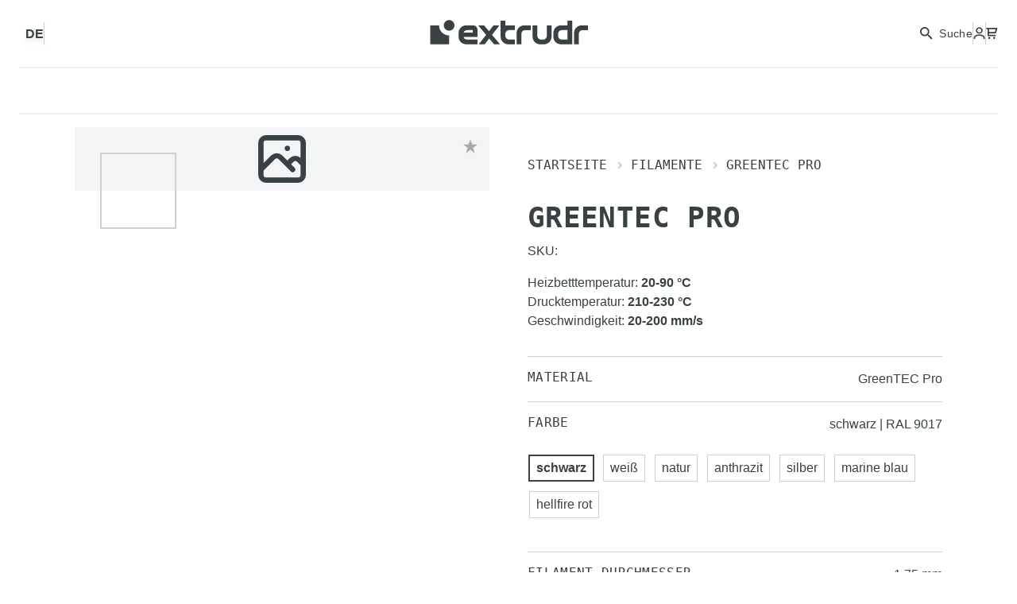

--- FILE ---
content_type: text/html; charset=utf-8
request_url: https://www.extrudr.com/de/de/products/greentec-pro/
body_size: 32031
content:
<!DOCTYPE html><html lang="de" data-critters-container><head><meta charset="utf-8"><meta name="viewport" content="width=device-width"><meta property="og:url" content="https://extrudr.com/de/de/products/greentec-pro?srsltid=AfmBOoocX9eUnuLcUzTa4BPEEYgn2dxO8_C-Edat3GA9XQSbmC8GVk1B"><meta property="og:image:alt" content="Image for Extrudr - High Quality Filament"><meta property="og:image:width" content="2200"><meta property="og:image:height" content="1000"><title>GreenTEC Pro Filament – 100% Sustainable and Oil-Free  </title><meta name="robots" content="index,follow"><meta name="description" content="GreenTEC Pro is a sustainable, biodegradable filament for ultra-high-performance 3D printing, made from 100% renewable raw materials. CO₂ neutral, oil-free, and food-safe, it offers 160°C heat distortion resistance, high rigidity, flexural strength, and a semi-matte finish."><meta property="og:title" content="GreenTEC Pro Filament – 100% Sustainable and Oil-Free  "><meta property="og:description" content="GreenTEC Pro is a sustainable, biodegradable filament for ultra-high-performance 3D printing, made from 100% renewable raw materials. CO₂ neutral, oil-free, and food-safe, it offers 160°C heat distortion resistance, high rigidity, flexural strength, and a semi-matte finish."><meta property="og:image" content="https://s3.extrudr.com/extrudr-media/images/products/2019/11/20190418_GT-Pro_black.jpg"><meta property="og:site_name" content="Extrudr - High Quality Filament"><script type="application/ld+json">{"@context":"https://schema.org","@type":"Product","description":"GreenTEC Pro stammt aus unserer BIO Performance Reihe und ist speziell für Ultra High Performance-Anwendungen entwickelt worden. Der Werkstoff besitzt eine Wärmeformbeständigkeit von 160°C (VST A - 4mm Wandstärke) und ist auf hohe Steifigkeit und Biegefestigkeit optimiert. Dabei bietet der Werkstoff eine hochwertige semi-matte Optik. GreenTEC Pro ist die ökologisch unbedenkliche Alternative zu gebräuchlichen Industriematerialien, bestehend aus 100% nachwachsenden Rohstoffen und nach DIN EN ISO 14855 biologisch abbaubar. Darüber hinaus besitzt der Rohstoff eine Lebensmittelzulassung (FDA).","color":"","material":"","sku":"9010241426027","image":["https://s3.extrudr.com/extrudr-media/images/products/2019/11/20190418_GT-Pro_black.jpg"],"brand":{"@type":"Brand","name":"Extrudr"},"offers":[{"price":44.61,"priceCurrency":"EUR","priceValidUntil":"2026-02-21T16:00:30.670Z","itemCondition":"https://schema.org/NewCondition","availability":"https://schema.org/OutOfStock","url":"","@type":"Offer","seller":{"@type":"Organization","name":"Extrudr"}}],"name":"GreenTEC Pro - GreenTEC Pro schwarz 1,75 mm 0,8 kg"}</script><meta name="next-head-count" content="14"><link rel="preconnect" href="extrudr.com" crossorigin="true"><link rel="dns-prefetch" href="extrudr.com"><link rel="apple-touch-icon" sizes="180x180" href="/favicons/apple-touch-icon.png"><link rel="icon" type="image/png" sizes="32x32" href="/favicons/favicon-32x32.png"><link rel="icon" type="image/png" sizes="16x16" href="/favicons/favicon-16x16.png"><link rel="manifest" href="/favicons/site.webmanifest"><link rel="mask-icon" href="/favicons/safari-pinned-tab.svg" color="#e0382b"><link rel="shortcut icon" href="/favicons/favicon.ico"><meta name="msapplication-TileColor" content="#da532c"><meta name="msapplication-config" content="/favicons/browserconfig.xml"><meta name="theme-color" content="#ffffff"><link rel="preload" href="/fonts/titillium-web-400.woff2" as="font" type="font/woff2" crossorigin="anonymous"><link rel="preload" href="/fonts/titillium-web-600.woff2" as="font" type="font/woff2" crossorigin="anonymous"><link rel="preload" href="/fonts/supply-light-webfont.woff2" as="font" type="font/woff2" crossorigin="anonymous"><link rel="preload" href="/fonts/supply-regular-webfont.woff2" as="font" type="font/woff2" crossorigin="anonymous"><link rel="preload" href="/fonts/supply-medium-webfont.woff2" as="font" type="font/woff2" crossorigin="anonymous"><link rel="preload" href="/fonts/supply-bold-webfont.woff2" as="font" type="font/woff2" crossorigin="anonymous"><script defer nomodule src="/_next/static/chunks/polyfills-c67a75d1b6f99dc8.js"></script><script defer src="/_next/static/chunks/7280.09de9f7da6e0a9b1.js"></script><script defer src="/_next/static/chunks/2000-6d9d7d9b23afc4f8.js"></script><script defer src="/_next/static/chunks/3598.1d161ba10e484aa6.js"></script><script defer src="/_next/static/chunks/3709.064d08dfbaf581dd.js"></script><script defer src="/_next/static/chunks/9749.859abeae668bc550.js"></script><script defer src="/_next/static/chunks/3508.2db780ece067653e.js"></script><script defer src="/_next/static/chunks/2173.2058c703dadc5b7a.js"></script><script defer src="/_next/static/chunks/5046.6d8cf0072511404d.js"></script><script defer src="/_next/static/chunks/3176.816ffd35d4b4666b.js"></script><script defer src="/_next/static/chunks/5459.154a551a3da985c8.js"></script><script defer src="/_next/static/chunks/1268.90b6282c77b245df.js"></script><script defer src="/_next/static/chunks/864.e0f11f3a98e196ab.js"></script><script defer src="/_next/static/chunks/1931.1dc1fba3627a72ed.js"></script><script defer src="/_next/static/chunks/1746.1b9fed7acc575bfb.js"></script><script src="/_next/static/chunks/webpack-bb99b92d5add23cd.js" defer></script><script src="/_next/static/chunks/main-1f6e2ebc-6288d81e15ed4855.js" defer></script><script src="/_next/static/chunks/main-c21a64ec-1f45597be09797f0.js" defer></script><script src="/_next/static/chunks/main-bdbc1a5c-73adb5d2e788b507.js" defer></script><script src="/_next/static/chunks/main-8357d19b-4b089d8454a8abd1.js" defer></script><script src="/_next/static/chunks/2485-5baed435d6595678.js" defer></script><script src="/_next/static/chunks/1430-573dca3decd195c0.js" defer></script><script src="/_next/static/chunks/8889-78f9e16b5bfe0222.js" defer></script><script src="/_next/static/chunks/9986-3bee5f2a3d04881f.js" defer></script><script src="/_next/static/chunks/2690-a62ea9bf6461ac48.js" defer></script><script src="/_next/static/chunks/8069-8e6efb241aa74438.js" defer></script><script src="/_next/static/chunks/7223-3f009e3fc20bef0c.js" defer></script><script src="/_next/static/chunks/pages/_app-f3956634-efb88e093d0d671b.js" defer></script><script src="/_next/static/chunks/pages/_app-f5ee3ce1-4da845c773a311f9.js" defer></script><script src="/_next/static/chunks/9431-106aa49aa2f820b1.js" defer></script><script src="/_next/static/chunks/3141-4be02cd50facc00a.js" defer></script><script src="/_next/static/chunks/5561-7561c57e2cd657e4.js" defer></script><script src="/_next/static/chunks/8886-c57308d6220a4b50.js" defer></script><script src="/_next/static/chunks/2189-8612882dace7f0cd.js" defer></script><script src="/_next/static/chunks/8423-95f7a753a9e434cd.js" defer></script><script src="/_next/static/chunks/9219-fb03e5b10cb2226e.js" defer></script><script src="/_next/static/chunks/3408-123e1a5ee8cdbbf8.js" defer></script><script src="/_next/static/chunks/1377-cbf43883874924dc.js" defer></script><script src="/_next/static/chunks/1255-0d0207f62dafcd9b.js" defer></script><script src="/_next/static/chunks/892-a8c93f7d039f835c.js" defer></script><script src="/_next/static/chunks/5967-9664a63fb900fd0d.js" defer></script><script src="/_next/static/chunks/300-8882f8543c4bf7ef.js" defer></script><script src="/_next/static/chunks/4993-791cb56cdef035f6.js" defer></script><script src="/_next/static/chunks/5006-3807983891ead695.js" defer></script><script src="/_next/static/chunks/7872-e3ebf0691cc6fa08.js" defer></script><script src="/_next/static/chunks/9591-9cb8b0ee742f4400.js" defer></script><script src="/_next/static/chunks/7309-d88160dd17916759.js" defer></script><script src="/_next/static/chunks/4899-0a56b824a23cc94c.js" defer></script><script src="/_next/static/chunks/8433-e4d6e3aaa336d0e6.js" defer></script><script src="/_next/static/chunks/6442-b7979fef0a18721d.js" defer></script><script src="/_next/static/chunks/9541-308f2f7a03c87c13.js" defer></script><script src="/_next/static/chunks/4841-0885920716f2ffe2.js" defer></script><script src="/_next/static/chunks/1679-f896ed1daa8200aa.js" defer></script><script src="/_next/static/chunks/7705-a8a7784430c5bc0b.js" defer></script><script src="/_next/static/chunks/2692-b88354a583673fc7.js" defer></script><script src="/_next/static/chunks/4426-5f50b8afb00373d3.js" defer></script><script src="/_next/static/chunks/2432-4fcd1d474193c6a9.js" defer></script><script src="/_next/static/chunks/328-76b9fe6e9f0f5a13.js" defer></script><script src="/_next/static/chunks/701-e4602b3aa5a761eb.js" defer></script><script src="/_next/static/chunks/4327-819d5fe8681517fe.js" defer></script><script src="/_next/static/chunks/5026-a3fa2c3729838c2a.js" defer></script><script src="/_next/static/chunks/5695-1c9b55700037e116.js" defer></script><script src="/_next/static/chunks/7864-5fbe983d866e3bfb.js" defer></script><script src="/_next/static/chunks/6608-f668302d8f2ed92e.js" defer></script><script src="/_next/static/chunks/5223-55574680994cddc4.js" defer></script><script src="/_next/static/chunks/5037-ddc7cac4dfe9a10c.js" defer></script><script src="/_next/static/chunks/7919-b5d5a467514ca9f5.js" defer></script><script src="/_next/static/chunks/pages/%5Blocale%5D/%5Bchannel%5D/products/%5Bslug%5D-b18e9dcbf1be6695.js" defer></script><script src="/_next/static/v6wSPXQSqhRBp60MW3Dea/_buildManifest.js" defer></script><script src="/_next/static/v6wSPXQSqhRBp60MW3Dea/_ssgManifest.js" defer></script><style>@charset "UTF-8";:root{--cc-bg:#fff;--cc-text:#222;--cc-btn-primary-bg:#333;--cc-btn-primary-text:var(--cc-bg);--cc-btn-primary-hover-bg:#1d2e38;--cc-btn-secondary-bg:#eee;--cc-btn-secondary-text:var(--cc-text);--cc-btn-secondary-hover-bg:#d8e0e6;--cc-toggle-bg-off:#919ea6;--cc-toggle-bg-on:var(--cc-btn-primary-bg);--cc-toggle-bg-readonly:#d5dee2;--cc-toggle-knob-bg:#fff;--cc-toggle-knob-icon-color:#ecf2fa;--cc-block-text:var(--cc-text);--cc-cookie-category-block-bg:#f0f4f7;--cc-cookie-category-block-bg-hover:#e9eff4;--cc-section-border:#f1f3f5;--cc-cookie-table-border:#e9edf2;--cc-overlay-bg:rgba(4,6,8,.85);--cc-webkit-scrollbar-bg:#cfd5db;--cc-webkit-scrollbar-bg-hover:#9199a0}:root{--toastify-color-light:#fff;--toastify-color-dark:#121212;--toastify-color-info:#3498db;--toastify-color-success:#07bc0c;--toastify-color-warning:#f1c40f;--toastify-color-error:#e74c3c;--toastify-color-transparent:hsla(0,0%,100%,.7);--toastify-icon-color-info:var(--toastify-color-info);--toastify-icon-color-success:var(--toastify-color-success);--toastify-icon-color-warning:var(--toastify-color-warning);--toastify-icon-color-error:var(--toastify-color-error);--toastify-toast-width:320px;--toastify-toast-background:#fff;--toastify-toast-min-height:64px;--toastify-toast-max-height:800px;--toastify-font-family:sans-serif;--toastify-z-index:9999;--toastify-text-color-light:#757575;--toastify-text-color-dark:#fff;--toastify-text-color-info:#fff;--toastify-text-color-success:#fff;--toastify-text-color-warning:#fff;--toastify-text-color-error:#fff;--toastify-spinner-color:#616161;--toastify-spinner-color-empty-area:#e0e0e0;--toastify-color-progress-light:linear-gradient(90deg,#4cd964,#5ac8fa,#007aff,#34aadc,#5856d6,#ff2d55);--toastify-color-progress-dark:#bb86fc;--toastify-color-progress-info:var(--toastify-color-info);--toastify-color-progress-success:var(--toastify-color-success);--toastify-color-progress-warning:var(--toastify-color-warning);--toastify-color-progress-error:var(--toastify-color-error)}*,:after,:before{border:0 solid}html{font-family:ui-sans-serif,system-ui,-apple-system,BlinkMacSystemFont,Segoe UI,Roboto,Helvetica Neue,Arial,Noto Sans,sans-serif,Apple Color Emoji,Segoe UI Emoji,Segoe UI Symbol,Noto Color Emoji}button,input{font-weight:inherit}*,:after,:before{--tw-border-spacing-x:0;--tw-border-spacing-y:0}@media (min-width:640px){.container{max-width:640px}}@media (min-width:768px){.container{max-width:768px}}@media (min-width:1024px){.container{max-width:1024px}}@media (min-width:1280px){.container{max-width:1280px}}@media (min-width:1536px){.container{max-width:1536px}}.my-8{margin-top:2rem;margin-bottom:2rem}.mb-4{margin-bottom:1rem}.mt-4{margin-top:1rem}.mb-8{margin-bottom:2rem}.ml-4{margin-left:1rem}.h-20{height:5rem}.w-12{width:3rem}.w-10{width:2.5rem}.gap-2{gap:.5rem}.gap-4{gap:1rem}.gap-8{gap:2rem}.px-4{padding-left:1rem;padding-right:1rem}.py-4{padding-top:1rem;padding-bottom:1rem}html{font-size:62.5%;-webkit-font-smoothing:antialiased;-moz-osx-font-smoothing:grayscale}body{overscroll-behavior:none}@media (min-width:768px){.md\:grid-cols-2{grid-template-columns:repeat(2,minmax(0,1fr))}}*,:after,:before{box-sizing:border-box;border:0 solid #e5e7eb}:after,:before{--tw-content:""}html{line-height:1.5;-webkit-text-size-adjust:100%;-moz-tab-size:4;-o-tab-size:4;tab-size:4;font-family:Titillium Web,Arial,sans-serif}body{margin:0;line-height:inherit}h1,h2,h3,h4,h5{font-size:inherit;font-weight:inherit}a{color:inherit;text-decoration:inherit}strong{font-weight:bolder}button,input{font-family:inherit;font-size:100%;line-height:inherit;color:inherit;margin:0;padding:0}button{text-transform:none}[type=button],[type=submit],button{-webkit-appearance:button;background-color:transparent;background-image:none}h1,h2,h3,h4,h5,p{margin:0}ol{list-style:none;margin:0;padding:0}input::-moz-placeholder{color:#9ca3af}input::placeholder{color:#9ca3af}[role=button],button{cursor:pointer}img,svg,video{display:block;vertical-align:middle}img,video{max-width:100%;height:auto}[type=email],[type=text]{-webkit-appearance:none;-moz-appearance:none;appearance:none;background-color:#fff;border-color:#6b7280;border-width:1px;border-radius:0;padding:.5rem .75rem;font-size:1rem;line-height:1.5rem;--tw-shadow:0 0 #0000}[type=email]:focus,[type=text]:focus{outline:2px solid transparent;outline-offset:2px;--tw-ring-inset:var(--tw-empty,/*!*/ /*!*/);--tw-ring-offset-width:0px;--tw-ring-offset-color:#fff;--tw-ring-color:#2563eb;--tw-ring-offset-shadow:var(--tw-ring-inset) 0 0 0 var(--tw-ring-offset-width) var(--tw-ring-offset-color);--tw-ring-shadow:var(--tw-ring-inset) 0 0 0 calc(1px + var(--tw-ring-offset-width)) var(--tw-ring-color);box-shadow:var(--tw-ring-offset-shadow),var(--tw-ring-shadow),var(--tw-shadow);border-color:#2563eb}input::-moz-placeholder{color:#6b7280;opacity:1}input::placeholder{color:#6b7280;opacity:1}*,:after,:before{--tw-translate-x:0;--tw-translate-y:0;--tw-rotate:0;--tw-skew-x:0;--tw-skew-y:0;--tw-scale-x:1;--tw-scale-y:1;--tw-pan-x: ;--tw-pan-y: ;--tw-pinch-zoom: ;--tw-scroll-snap-strictness:proximity;--tw-ordinal: ;--tw-slashed-zero: ;--tw-numeric-figure: ;--tw-numeric-spacing: ;--tw-numeric-fraction: ;--tw-ring-inset: ;--tw-ring-offset-width:0px;--tw-ring-offset-color:#fff;--tw-ring-color:rgba(59,130,246,.5);--tw-ring-offset-shadow:0 0 #0000;--tw-ring-shadow:0 0 #0000;--tw-shadow:0 0 #0000;--tw-shadow-colored:0 0 #0000;--tw-blur: ;--tw-brightness: ;--tw-contrast: ;--tw-grayscale: ;--tw-hue-rotate: ;--tw-invert: ;--tw-saturate: ;--tw-sepia: ;--tw-drop-shadow: ;--tw-backdrop-blur: ;--tw-backdrop-brightness: ;--tw-backdrop-contrast: ;--tw-backdrop-grayscale: ;--tw-backdrop-hue-rotate: ;--tw-backdrop-invert: ;--tw-backdrop-opacity: ;--tw-backdrop-saturate: ;--tw-backdrop-sepia: }.container{width:100%;margin-right:auto;margin-left:auto;padding-right:1.5rem;padding-left:1.5rem}@media (min-width:375px){.container{max-width:375px}}@media (min-width:540px){.container{max-width:540px}}@media (min-width:740px){.container{max-width:740px}}@media (min-width:960px){.container{max-width:960px}}@media (min-width:1140px){.container{max-width:1140px}}@media (min-width:1340px){.container{max-width:1340px}}.absolute{position:absolute}.relative{position:relative}.right-0{right:0}.top-0{top:0}.left-0{left:0}.z-10{z-index:10}.col-span-2{grid-column:span 2/span 2}.col-span-1{grid-column:span 1/span 1}.m-3{margin:.375rem}.m-\[5px\]{margin:5px}.m-auto{margin:auto}.my-2{margin-top:.25rem;margin-bottom:.25rem}.my-8{margin-top:1rem;margin-bottom:1rem}.my-24{margin-top:3rem;margin-bottom:3rem}.mx-\[-4px\]{margin-left:-4px;margin-right:-4px}.mx-8{margin-left:1rem;margin-right:1rem}.mt-4{margin-top:.5rem}.mt-24{margin-top:3rem}.mb-8{margin-bottom:1rem}.mb-4{margin-bottom:.5rem}.\!mb-0{margin-bottom:0!important}.mt-1{margin-top:.125rem}.mb-0{margin-bottom:0}.mt-10{margin-top:1.25rem}.mt-16{margin-top:2rem}.ml-4{margin-left:.5rem}.-mr-12{margin-right:-1.5rem}.mr-16{margin-right:2rem}.flex{display:flex}.inline-flex{display:inline-flex}.grid{display:grid}.hidden{display:none}.aspect-1{aspect-ratio:1}.h-\[48px\]{height:48px}.h-full{height:100%}.h-24{height:3rem}.h-10{height:1.25rem}.h-auto{height:auto}.h-\[1px\]{height:1px}.h-20{height:2.5rem}.h-28{height:3.5rem}.h-14{height:1.75rem}.h-40{height:5rem}.h-\[64px\]{height:64px}.h-\[18px\]{height:18px}.max-h-\[60px\]{max-height:60px}.max-h-full{max-height:100%}.min-h-\[2rem\]{min-height:2rem}.w-full{width:100%}.w-24{width:3rem}.w-10{width:1.25rem}.\!w-\[50px\]{width:50px!important}.w-12{width:1.5rem}.w-20{width:2.5rem}.w-\[15px\]{width:15px}.w-1\/5{width:20%}.w-\[16px\]{width:16px}.w-px{width:1px}.w-\[18px\]{width:18px}.w-40{width:5rem}.w-\[64px\]{width:64px}.min-w-\[60px\]{min-width:60px}.max-w-full{max-width:100%}.max-w-\[150px\]{max-width:150px}.flex-1{flex:1 1 0%}.flex-none{flex:none}.shrink-0{flex-shrink:0}.flex-grow{flex-grow:1}.grow{flex-grow:1}.grow-0{flex-grow:0}.basis-\[60px\]{flex-basis:60px}.translate-y-\[-50\%\]{transform:translate(var(--tw-translate-x),var(--tw-translate-y)) rotate(var(--tw-rotate)) skewX(var(--tw-skew-x)) skewY(var(--tw-skew-y)) scaleX(var(--tw-scale-x)) scaleY(var(--tw-scale-y))}.translate-y-\[-50\%\]{--tw-translate-y:-50%}.scale-75{--tw-scale-x:.75;--tw-scale-y:.75}.scale-75{transform:translate(var(--tw-translate-x),var(--tw-translate-y)) rotate(var(--tw-rotate)) skewX(var(--tw-skew-x)) skewY(var(--tw-skew-y)) scaleX(var(--tw-scale-x)) scaleY(var(--tw-scale-y))}.cursor-pointer{cursor:pointer}.grid-cols-1{grid-template-columns:repeat(1,minmax(0,1fr))}.grid-cols-4{grid-template-columns:repeat(4,minmax(0,1fr))}.flex-row{flex-direction:row}.flex-col{flex-direction:column}.flex-wrap{flex-wrap:wrap}.content-center{align-content:center}.items-start{align-items:flex-start}.items-end{align-items:flex-end}.items-center{align-items:center}.justify-start{justify-content:flex-start}.justify-end{justify-content:flex-end}.justify-center{justify-content:center}.justify-between{justify-content:space-between}.gap-8{gap:1rem}.gap-4{gap:.5rem}.gap-2{gap:.25rem}.gap-\[3rem\]{gap:3rem}.gap-15{gap:1.875rem}.\!overflow-hidden{overflow:hidden!important}.overflow-scroll{overflow:scroll}.overflow-y-auto{overflow-y:auto}.rounded-full{border-radius:50%}.border{border-width:1px}.border-2{border-width:2px}.border-0{border-width:0}.border-b{border-bottom-width:1px}.border-t{border-top-width:1px}.border-b-2{border-bottom-width:2px}.border-solid{border-style:solid}.border-none{border-style:none}.border-sep{--tw-border-opacity:1;border-color:rgb(207 207 207/var(--tw-border-opacity))}.border-text{--tw-border-opacity:1;border-color:rgb(57 65 67/var(--tw-border-opacity))}.bg-sep{--tw-bg-opacity:1;background-color:rgb(207 207 207/var(--tw-bg-opacity))}.bg-bg-3{background-color:rgb(241 242 244/var(--tw-bg-opacity))}.bg-bg-3{--tw-bg-opacity:1}.bg-bg-4{--tw-bg-opacity:1;background-color:rgb(52 59 61/var(--tw-bg-opacity))}.bg-gray-100{--tw-bg-opacity:1;background-color:rgb(243 244 246/var(--tw-bg-opacity))}.bg-transparent{background-color:transparent}.\!bg-white{--tw-bg-opacity:1!important;background-color:rgb(255 255 255/var(--tw-bg-opacity))!important}.object-cover{-o-object-fit:cover;object-fit:cover}.p-4{padding:.5rem}.px-8{padding-left:1rem;padding-right:1rem}.py-18{padding-top:2.25rem;padding-bottom:2.25rem}.py-2{padding-top:.25rem;padding-bottom:.25rem}.py-8{padding-top:1rem;padding-bottom:1rem}.py-4{padding-top:.5rem;padding-bottom:.5rem}.\!px-0{padding-left:0!important;padding-right:0!important}.py-1{padding-top:.125rem;padding-bottom:.125rem}.px-4{padding-left:.5rem;padding-right:.5rem}.py-12{padding-top:1.5rem;padding-bottom:1.5rem}.py-10{padding-top:1.25rem;padding-bottom:1.25rem}.\!px-12{padding-left:1.5rem!important;padding-right:1.5rem!important}.py-\[3px\]{padding-top:3px;padding-bottom:3px}.pt-8{padding-top:1rem}.pb-40{padding-bottom:5rem}.pt-4{padding-top:.5rem}.pb-16{padding-bottom:2rem}.pb-0{padding-bottom:0}.pt-24{padding-top:3rem}.pt-16{padding-top:2rem}.pb-12{padding-bottom:1.5rem}.pb-6{padding-bottom:.75rem}.pb-24{padding-bottom:3rem}.pt-14{padding-top:1.75rem}.text-left{text-align:left}.text-center{text-align:center}.text-right{text-align:right}.align-middle{vertical-align:middle}.text-sm{font-size:.875rem;line-height:1.25rem}.text-\[14px\]{font-size:14px}.text-\[16px\]{font-size:16px}.font-semibold{font-weight:600}.font-normal{font-weight:400}.font-bold{font-weight:700}.font-medium{font-weight:500}.font-light{font-weight:300}.uppercase{text-transform:uppercase}.leading-none{line-height:1}.tracking-wide{letter-spacing:.025em}.text-text-muted{--tw-text-opacity:1;color:rgb(116 122 123/var(--tw-text-opacity))}.text-text-ok{--tw-text-opacity:1;color:rgb(0 175 0/var(--tw-text-opacity))}.text-text-1{--tw-text-opacity:1;color:rgb(255 255 255/var(--tw-text-opacity))}.text-text{--tw-text-opacity:1;color:rgb(57 65 67/var(--tw-text-opacity))}.text-text-icon{--tw-text-opacity:1;color:rgb(156 160 161/var(--tw-text-opacity))}.opacity-75{opacity:.75}.opacity-100{opacity:1}.outline-none{outline:2px solid transparent;outline-offset:2px}.\!outline-0{outline-width:0!important}.outline-transparent{outline-color:transparent}.drop-shadow-md{filter:var(--tw-blur) var(--tw-brightness) var(--tw-contrast) var(--tw-grayscale) var(--tw-hue-rotate) var(--tw-invert) var(--tw-saturate) var(--tw-sepia) var(--tw-drop-shadow)}.drop-shadow-md{--tw-drop-shadow:drop-shadow(0 4px 3px rgba(0,0,0,.07)) drop-shadow(0 2px 2px rgba(0,0,0,.06))}.transition-colors{transition-property:color,background-color,border-color,fill,stroke,-webkit-text-decoration-color;transition-property:color,background-color,border-color,text-decoration-color,fill,stroke;transition-property:color,background-color,border-color,text-decoration-color,fill,stroke,-webkit-text-decoration-color;transition-timing-function:cubic-bezier(.4,0,.2,1);transition-duration:.15s}.transition{transition-property:color,background-color,border-color,fill,stroke,opacity,box-shadow,transform,filter,-webkit-text-decoration-color,-webkit-backdrop-filter;transition-property:color,background-color,border-color,text-decoration-color,fill,stroke,opacity,box-shadow,transform,filter,backdrop-filter;transition-property:color,background-color,border-color,text-decoration-color,fill,stroke,opacity,box-shadow,transform,filter,backdrop-filter,-webkit-text-decoration-color,-webkit-backdrop-filter;transition-timing-function:cubic-bezier(.4,0,.2,1);transition-duration:.15s}.duration-300{transition-duration:.3s}.ease-in-out{transition-timing-function:cubic-bezier(.4,0,.2,1)}.scrollbar-hide{-ms-overflow-style:none;scrollbar-width:none}.scrollbar-hide::-webkit-scrollbar{display:none}:root{--border-color-primary-rgb:57,64,82;--gutter:1rem;--gutter-lg:2rem;--navbar-height:144px}html{font-size:16px;color:#394143;overflow-x:hidden}body,html{width:100vw}body{overflow:unset;overflow-x:clip;min-height:100vh;height:max(100vh,100%)}@media (min-width:375px){.container{max-width:none}}@media (min-width:576px){.container{max-width:540px}}@media (min-width:768px){.container{max-width:740px}}@media (min-width:992px){.container{max-width:960px}}@media (min-width:1200px){.container{max-width:1140px}}@media (min-width:1400px){.container{max-width:1340px}}.h2,.h3,.h5,h1,h2,h3,h4,h5{font-family:supply,monospace;font-weight:700;line-height:1.2;letter-spacing:.02em;text-transform:uppercase}h1{font-size:38px;@media (min-width:768px){font-size:58px}@media (min-width:1200px){font-size:70px}}h1,h2{line-height:1;letter-spacing:.01em}h2{font-size:36px;@media (min-width:992px){font-size:48px}}h3{font-size:22px;@media (min-width:992px){font-size:26px}}h4{font-size:20px}.section-title,h5{font-size:16px;font-weight:500}.h2{line-height:1;letter-spacing:.01em}.h2{font-size:36px;@media (min-width:992px){font-size:48px}}.h3{font-size:22px;@media (min-width:992px){font-size:26px}}.h5{font-size:16px;font-weight:500}.section-title{font-weight:400}.subtitle,.subtitle-small{font-family:Titillium Web,Arial,sans-serif;font-size:18px;font-weight:400;line-height:26px;@media (min-width:992px){font-size:20px}}.subtitle-small{font-size:16px;line-height:21px}p{margin-bottom:1rem}a{transition:all .3s ease-in-out}.breadcrumb-item{display:inline-block;font-family:supply,monospace;font-size:1rem;line-height:1.5rem;font-weight:300;text-transform:uppercase}.breadcrumb-item:not(:first-child):before{margin-left:.75rem;margin-right:.75rem;display:inline-block;height:.375rem;width:.375rem;content:"";border:2px solid #cfcfcf;border-top:none;border-left:none;transform:translateY(-2px) rotate(-45deg)}.side-modal{position:fixed;width:100vw;height:100vh;max-width:480px;overflow-y:scroll;top:0;right:0;background-color:#f4f5f8;padding:3rem;z-index:1000;box-shadow:0 -10px 10px #0004;transition:all .5s ease-out;transform:translateX(200%)}.side-modal .side-modal-title{text-transform:uppercase;padding-top:4rem}.side-modal .close{position:absolute;display:block;right:1.5rem;top:1.5rem;font-size:14px;line-height:1;padding:1rem;border-radius:100%;background-color:#e2e2e2}.btn-primary{display:flex;width:100%;align-items:center;justify-content:center;gap:1rem;border-width:2px;border-color:transparent;--tw-bg-opacity:1;background-color:rgb(224 56 43/var(--tw-bg-opacity));padding:1rem;text-align:center;font-family:supply,monospace;font-size:1rem;line-height:1.5rem;font-weight:700;text-transform:uppercase;--tw-text-opacity:1;color:rgb(255 255 255/var(--tw-text-opacity));transition-property:color,background-color,border-color,fill,stroke,opacity,box-shadow,transform,filter,-webkit-text-decoration-color,-webkit-backdrop-filter;transition-property:color,background-color,border-color,text-decoration-color,fill,stroke,opacity,box-shadow,transform,filter,backdrop-filter;transition-property:color,background-color,border-color,text-decoration-color,fill,stroke,opacity,box-shadow,transform,filter,backdrop-filter,-webkit-text-decoration-color,-webkit-backdrop-filter;transition-timing-function:cubic-bezier(.4,0,.2,1);transition-duration:.3s}.btn-primary:hover{--tw-border-opacity:1;border-color:rgb(224 56 43/var(--tw-border-opacity));--tw-bg-opacity:1;background-color:rgb(255 255 255/var(--tw-bg-opacity));--tw-text-opacity:1;color:rgb(224 56 43/var(--tw-text-opacity))}.btn-primary:focus{outline:2px solid transparent;outline-offset:2px}.btn-primary:disabled{background-color:rgb(224 56 43/var(--tw-bg-opacity))!important;--tw-bg-opacity:1;background-color:rgb(194 209 228/var(--tw-bg-opacity));--tw-text-opacity:1!important;color:rgb(255 255 255/var(--tw-text-opacity))!important;opacity:.6!important}.plugin-padding{padding-top:3rem;padding-bottom:3rem}@media (min-width:768px){.plugin-padding{padding-top:5rem;padding-bottom:5rem}}@media (min-width:1400px){.plugin-padding{padding-top:7rem;padding-bottom:7rem}}.hover\:border-text:hover{--tw-border-opacity:1;border-color:rgb(57 65 67/var(--tw-border-opacity))}.hover\:bg-opacity-30:hover{--tw-bg-opacity:0.3}.hover\:text-brand:hover{--tw-text-opacity:1;color:rgb(224 56 43/var(--tw-text-opacity))}.hover\:opacity-60:hover{opacity:.6}.hover\:opacity-75:hover{opacity:.75}.focus\:outline-none:focus{outline:2px solid transparent;outline-offset:2px}.focus-visible\:ring-2:focus-visible{--tw-ring-offset-shadow:var(--tw-ring-inset) 0 0 0 var(--tw-ring-offset-width) var(--tw-ring-offset-color);--tw-ring-shadow:var(--tw-ring-inset) 0 0 0 calc(2px + var(--tw-ring-offset-width)) var(--tw-ring-color);box-shadow:var(--tw-ring-offset-shadow),var(--tw-ring-shadow),var(--tw-shadow,0 0 #0000)}.focus-visible\:ring-white:focus-visible{--tw-ring-opacity:1;--tw-ring-color:rgb(255 255 255/var(--tw-ring-opacity))}.focus-visible\:ring-white\/75:focus-visible{--tw-ring-color:hsla(0,0%,100%,.75)}.focus-visible\:ring-opacity-75:focus-visible{--tw-ring-opacity:0.75}@media (min-width:768px){.md\:sticky{position:sticky}.md\:top-\[10rem\]{top:10rem}.md\:col-span-1{grid-column:span 1/span 1}.md\:mt-0{margin-top:0}.md\:grid-cols-2{grid-template-columns:repeat(2,minmax(0,1fr))}}@media (min-width:992px){.lg\:h-\[96px\]{height:96px}.lg\:w-\[96px\]{width:96px}.lg\:scale-100{--tw-scale-x:1;--tw-scale-y:1}.lg\:scale-100{transform:translate(var(--tw-translate-x),var(--tw-translate-y)) rotate(var(--tw-rotate)) skewX(var(--tw-skew-x)) skewY(var(--tw-skew-y)) scaleX(var(--tw-scale-x)) scaleY(var(--tw-scale-y))}}@media (min-width:1200px){.xl\:block{display:block}.xl\:grid-cols-6{grid-template-columns:repeat(6,minmax(0,1fr))}}@media (min-width:800px){.nav\:block{display:block}.nav\:flex{display:flex}.nav\:hidden{display:none}.nav\:max-w-\[200px\]{max-width:200px}}.Button_btn__EwQ11{margin-top:.5rem;margin-bottom:.5rem;display:flex;align-items:center;gap:1rem;border-width:2px;border-color:transparent;padding-top:1rem;padding-bottom:1rem;font-family:supply,monospace;font-size:1rem;line-height:1.5rem;font-weight:700;text-transform:uppercase;transition-property:all;transition-timing-function:cubic-bezier(.4,0,.2,1);transition-duration:.3s}.Button_btn__EwQ11:active,.Button_btn__EwQ11:focus{outline:2px solid transparent;outline-offset:2px}.Button_center__HOHFt{justify-content:center}.Button_tertiary__t_oU5{border-color:transparent;background-color:transparent;--tw-text-opacity:1;color:rgb(57 65 67/var(--tw-text-opacity))}.Button_tertiary__t_oU5:not(:disabled):hover{-webkit-text-decoration-line:underline;text-decoration-line:underline;text-underline-offset:4px}.Button_tertiary__t_oU5:disabled{cursor:not-allowed;opacity:.7}.Button_tertiary__t_oU5:disabled:hover{transform:none}.Button_tertiary__t_oU5:not(:disabled):hover .Button_arrow__kcAci{--tw-translate-x:0.125rem;transform:translate(var(--tw-translate-x),var(--tw-translate-y)) rotate(var(--tw-rotate)) skewX(var(--tw-skew-x)) skewY(var(--tw-skew-y)) scaleX(var(--tw-scale-x)) scaleY(var(--tw-scale-y));transition-property:transform;transition-timing-function:cubic-bezier(.4,0,.2,1);transition-duration:.7s}.Footer_footer__1IwEk{background-color:#394143;color:#fff}.Footer_footer-container__kCiG7{width:100%;margin-right:auto;margin-left:auto;padding-right:1.5rem;padding-left:1.5rem}@media (min-width:375px){.Footer_footer-container__kCiG7{max-width:375px}}@media (min-width:540px){.Footer_footer-container__kCiG7{max-width:540px}}@media (min-width:740px){.Footer_footer-container__kCiG7{max-width:740px}}@media (min-width:960px){.Footer_footer-container__kCiG7{max-width:960px}}@media (min-width:1140px){.Footer_footer-container__kCiG7{max-width:1140px}}@media (min-width:1340px){.Footer_footer-container__kCiG7{max-width:1340px}}.Footer_footer-top__3tViY{padding:3rem 0;display:flex;justify-content:center}.Footer_footer-middle__iJvzg{display:flex;flex-wrap:wrap;max-width:330px;margin:0 auto;padding:3rem 0;border-top:1px solid #565c5e}.Footer_footer-middle-col__bOZ_e{width:100%;text-align:center;padding:3rem 0;border-bottom:1px solid #565c5e}.Footer_footer-middle-col__bOZ_e:first-child a{font-family:supply,monospace;font-weight:400;font-size:16px;text-transform:uppercase;display:inline-block;margin-bottom:.75rem}.Footer_footer-middle-col__bOZ_e:first-child a:hover{color:#e0382b}.Footer_footer-payments__2yFrI{padding:1rem 0 3rem;display:flex;justify-content:center;flex-wrap:wrap;gap:30px;opacity:.8}@media (min-width:992px){.Footer_footer-middle__iJvzg{max-width:none}.Footer_footer-middle-col__bOZ_e{width:33.33%;text-align:left;padding:1rem 0;border-bottom:none}.Footer_footer-middle-col__bOZ_e:nth-child(2){border:1px solid #565c5e;border-top:none;border-bottom:none;text-align:center}.Footer_footer-middle-col__bOZ_e:nth-child(3){padding-left:10%}}.Footer_footer-bottom__UcNhb{border-top-width:1px;--tw-border-opacity:1;border-color:rgb(86 92 94/var(--tw-border-opacity));padding-top:3rem;padding-bottom:3rem}.Footer_footer-bottom-col__LAyp5,.Footer_footer-bottom-col__LAyp5 div{display:flex;justify-content:space-between;gap:1.5rem;vertical-align:middle}.Footer_footer-bottom-col__LAyp5{flex-direction:column-reverse}@media (min-width:768px){.Footer_footer-bottom-col__LAyp5{flex-direction:row}}.Footer_footer-bottom-col__LAyp5>div{flex-direction:column;gap:0;text-align:center}@media (min-width:768px){.Footer_footer-bottom-col__LAyp5>div{flex-direction:row;gap:1.75rem;text-align:left}}.SearchModal_min-h-search-modal___h72v{min-height:calc(100vh - 370px)}.Navbar_navbar__OXCIL{position:fixed;top:0;z-index:51;width:100%;border-bottom-width:1px;--tw-border-opacity:1;border-color:rgb(238 238 238/var(--tw-border-opacity));--tw-bg-opacity:1;background-color:rgb(255 255 255/var(--tw-bg-opacity));--tw-text-opacity:1;color:rgb(57 65 67/var(--tw-text-opacity));--tw-shadow:0 1px 2px 0 rgba(0,0,0,.05);--tw-shadow-colored:0 1px 2px 0 var(--tw-shadow-color);box-shadow:var(--tw-ring-offset-shadow,0 0 #0000),var(--tw-ring-shadow,0 0 #0000),var(--tw-shadow)}.Navbar_inner__e57ef{display:flex;height:64px;flex-wrap:nowrap;align-items:center;justify-content:space-between}@media (min-width:800px){.Navbar_inner__e57ef{height:84px;padding-left:2rem;padding-right:2rem}}.Navbar_inner__e57ef{padding:0 1.5rem}.Navbar_left__W4Es2,.Navbar_right__eRPCm{align-items:center;gap:1rem}@media (min-width:768px){.Navbar_left__W4Es2,.Navbar_right__eRPCm{width:33.333333%}}@media (min-width:992px){.Navbar_left__W4Es2,.Navbar_right__eRPCm{width:25%}}.Navbar_right__eRPCm{display:flex;justify-content:flex-end}.Navbar_right__eRPCm *{flex-shrink:0}.Navbar_left__W4Es2{display:none}@media (min-width:800px){.Navbar_left__W4Es2{display:flex}}.Navbar_bottom__HhHKT{justify-content:center;border-top-width:2px;border-bottom-width:2px;--tw-border-opacity:1;border-color:rgb(238 238 238/var(--tw-border-opacity));margin:0 1.5rem}.Navbar_logo__UtQCO:hover{--tw-text-opacity:1;color:rgb(224 56 43/var(--tw-text-opacity))}.Navbar_menu__JND7c{height:100%}.Navbar_menu__JND7c>ol{display:flex;height:100%;list-style-type:none;align-items:center}.Navbar_menu__JND7c>ol>li{height:100%}.Navbar_user-container__yUNxn{position:relative}.Navbar_user-container__yUNxn:after{position:absolute;content:"";display:none;background-color:#fff;width:10px;height:10px;top:35px;left:50%;border:1px solid #cfcfcf;border-bottom:none;border-left:none;transform:translateX(-5px) rotate(-45deg)}.Navbar_user-dropdown__Y395L{position:absolute;left:50%;top:40px;transform:translateX(-60%);display:none;width:250px;padding:1rem;background-color:#fff;border:1px solid #cfcfcf;box-shadow:0 3px 10px 3px #0002;z-index:50}@media (min-width:800px){.Navbar_navbar__OXCIL{border-bottom-width:0;--tw-shadow:0 0 #0000;--tw-shadow-colored:0 0 #0000;box-shadow:var(--tw-ring-offset-shadow,0 0 #0000),var(--tw-ring-shadow,0 0 #0000),var(--tw-shadow)}.Navbar_user-container__yUNxn:after{top:45px}.Navbar_user-dropdown__Y395L{top:50px;transform:translateX(-70%)}}.Accordion_root__X73Ue{border-bottom:1px solid #cfcfcf}.Accordion_title__TKm5R{display:flex;justify-content:space-between;align-items:center;gap:.5rem;cursor:pointer}.Accordion_title-text__0vSu7{font-weight:600}.Accordion_expandButton__E9uiR{color:#cfcfcf}.ArrowButton_arrow-btn__tmmMc{font-family:supply,monospace;display:inline-block;background-color:#e0382b;color:#fff;text-transform:uppercase;font-weight:700;letter-spacing:1.5px;padding:.875rem 1rem}.ArrowButton_arrow-btn__tmmMc:after{content:url(/images/icons/arrow-right.svg);display:inline-block;margin-left:1rem;transition:all .3s ease-in-out;transform:translateY(1px)}.ArrowButton_arrow-btn__tmmMc:hover:after{margin-left:2rem}.SearchModal_min-h-search-modal___h72v{min-height:calc(100vh - 370px)}.Navbar_navbar__OXCIL{position:fixed;top:0;z-index:51;width:100%;border-bottom-width:1px;--tw-border-opacity:1;border-color:rgb(238 238 238/var(--tw-border-opacity));--tw-bg-opacity:1;background-color:rgb(255 255 255/var(--tw-bg-opacity));--tw-text-opacity:1;color:rgb(57 65 67/var(--tw-text-opacity));--tw-shadow:0 1px 2px 0 rgba(0,0,0,.05);--tw-shadow-colored:0 1px 2px 0 var(--tw-shadow-color);box-shadow:var(--tw-ring-offset-shadow,0 0 #0000),var(--tw-ring-shadow,0 0 #0000),var(--tw-shadow)}.Navbar_inner__e57ef{display:flex;height:64px;flex-wrap:nowrap;align-items:center;justify-content:space-between}@media (min-width:800px){.Navbar_inner__e57ef{height:84px;padding-left:2rem;padding-right:2rem}}.Navbar_inner__e57ef{padding:0 1.5rem}.Navbar_left__W4Es2,.Navbar_right__eRPCm{align-items:center;gap:1rem}@media (min-width:768px){.Navbar_left__W4Es2,.Navbar_right__eRPCm{width:33.333333%}}@media (min-width:992px){.Navbar_left__W4Es2,.Navbar_right__eRPCm{width:25%}}.Navbar_right__eRPCm{display:flex;justify-content:flex-end}.Navbar_right__eRPCm *{flex-shrink:0}.Navbar_left__W4Es2{display:none}@media (min-width:800px){.Navbar_left__W4Es2{display:flex}}.Navbar_bottom__HhHKT{justify-content:center;border-top-width:2px;border-bottom-width:2px;--tw-border-opacity:1;border-color:rgb(238 238 238/var(--tw-border-opacity));margin:0 1.5rem}.Navbar_logo__UtQCO:hover{--tw-text-opacity:1;color:rgb(224 56 43/var(--tw-text-opacity))}.Navbar_menu__JND7c{height:100%}.Navbar_menu__JND7c>ol{display:flex;height:100%;list-style-type:none;align-items:center}.Navbar_menu__JND7c>ol>li{height:100%}.Navbar_user-container__yUNxn{position:relative}.Navbar_user-container__yUNxn:after{position:absolute;content:"";display:none;background-color:#fff;width:10px;height:10px;top:35px;left:50%;border:1px solid #cfcfcf;border-bottom:none;border-left:none;transform:translateX(-5px) rotate(-45deg)}.Navbar_user-dropdown__Y395L{position:absolute;left:50%;top:40px;transform:translateX(-60%);display:none;width:250px;padding:1rem;background-color:#fff;border:1px solid #cfcfcf;box-shadow:0 3px 10px 3px #0002;z-index:50}@media (min-width:800px){.Navbar_navbar__OXCIL{border-bottom-width:0;--tw-shadow:0 0 #0000;--tw-shadow-colored:0 0 #0000;box-shadow:var(--tw-ring-offset-shadow,0 0 #0000),var(--tw-ring-shadow,0 0 #0000),var(--tw-shadow)}.Navbar_user-container__yUNxn:after{top:45px}.Navbar_user-dropdown__Y395L{top:50px;transform:translateX(-70%)}}.Footer_footer__1IwEk{background-color:#394143;color:#fff}.Footer_footer-container__kCiG7{width:100%;margin-right:auto;margin-left:auto;padding-right:1.5rem;padding-left:1.5rem}@media (min-width:375px){.Footer_footer-container__kCiG7{max-width:375px}}@media (min-width:540px){.Footer_footer-container__kCiG7{max-width:540px}}@media (min-width:740px){.Footer_footer-container__kCiG7{max-width:740px}}@media (min-width:960px){.Footer_footer-container__kCiG7{max-width:960px}}@media (min-width:1140px){.Footer_footer-container__kCiG7{max-width:1140px}}@media (min-width:1340px){.Footer_footer-container__kCiG7{max-width:1340px}}.Footer_footer-top__3tViY{padding:3rem 0;display:flex;justify-content:center}.Footer_footer-middle__iJvzg{display:flex;flex-wrap:wrap;max-width:330px;margin:0 auto;padding:3rem 0;border-top:1px solid #565c5e}.Footer_footer-middle-col__bOZ_e{width:100%;text-align:center;padding:3rem 0;border-bottom:1px solid #565c5e}.Footer_footer-middle-col__bOZ_e:first-child a{font-family:supply,monospace;font-weight:400;font-size:16px;text-transform:uppercase;display:inline-block;margin-bottom:.75rem}.Footer_footer-middle-col__bOZ_e:first-child a:hover{color:#e0382b}.Footer_footer-payments__2yFrI{padding:1rem 0 3rem;display:flex;justify-content:center;flex-wrap:wrap;gap:30px;opacity:.8}@media (min-width:992px){.Footer_footer-middle__iJvzg{max-width:none}.Footer_footer-middle-col__bOZ_e{width:33.33%;text-align:left;padding:1rem 0;border-bottom:none}.Footer_footer-middle-col__bOZ_e:nth-child(2){border:1px solid #565c5e;border-top:none;border-bottom:none;text-align:center}.Footer_footer-middle-col__bOZ_e:nth-child(3){padding-left:10%}}.Footer_footer-bottom__UcNhb{border-top-width:1px;--tw-border-opacity:1;border-color:rgb(86 92 94/var(--tw-border-opacity));padding-top:3rem;padding-bottom:3rem}.Footer_footer-bottom-col__LAyp5,.Footer_footer-bottom-col__LAyp5 div{display:flex;justify-content:space-between;gap:1.5rem;vertical-align:middle}.Footer_footer-bottom-col__LAyp5{flex-direction:column-reverse}@media (min-width:768px){.Footer_footer-bottom-col__LAyp5{flex-direction:row}}.Footer_footer-bottom-col__LAyp5>div{flex-direction:column;gap:0;text-align:center}@media (min-width:768px){.Footer_footer-bottom-col__LAyp5>div{flex-direction:row;gap:1.75rem;text-align:left}}</style><link rel="stylesheet" href="/_next/static/css/2bbbf78eb70e99d3.css" data-n-g media="print" onload="this.media='all'"><noscript><link rel="stylesheet" href="/_next/static/css/2bbbf78eb70e99d3.css" data-n-g></noscript><link rel="stylesheet" href="/_next/static/css/0aa03ed842499fd9.css" data-n-g media="print" onload="this.media='all'"><noscript><link rel="stylesheet" href="/_next/static/css/0aa03ed842499fd9.css" data-n-g></noscript><link rel="stylesheet" href="/_next/static/css/ef46db3751d8e999.css" data-n-p><link rel="stylesheet" href="/_next/static/css/d290f720d8eed85b.css" data-n-p media="print" onload="this.media='all'"><noscript><link rel="stylesheet" href="/_next/static/css/d290f720d8eed85b.css" data-n-p></noscript><link rel="stylesheet" href="/_next/static/css/8707409e8074d7b7.css" data-n-p media="print" onload="this.media='all'"><noscript><link rel="stylesheet" href="/_next/static/css/8707409e8074d7b7.css" data-n-p></noscript><link rel="stylesheet" href="/_next/static/css/3826e003e772738c.css" media="print" onload="this.media='all'"><noscript><link rel="stylesheet" href="/_next/static/css/3826e003e772738c.css"></noscript><link rel="stylesheet" href="/_next/static/css/172f25ae7a6cac12.css" media="print" onload="this.media='all'"><noscript><link rel="stylesheet" href="/_next/static/css/172f25ae7a6cac12.css"></noscript><noscript data-n-css></noscript></head><body spellcheck="false" id="body"><div id="__next"><div class="Toastify"></div><style>
      #nprogress {
        pointer-events: none;
      }
      #nprogress .bar {
        background: #E0382B;
        position: fixed;
        z-index: 9999;
        top: 0;
        left: 0;
        width: 100%;
        height: 3px;
      }
      #nprogress .peg {
        display: block;
        position: absolute;
        right: 0px;
        width: 100px;
        height: 100%;
        box-shadow: 0 0 10px #E0382B, 0 0 5px #E0382B;
        opacity: 1;
        -webkit-transform: rotate(3deg) translate(0px, -4px);
        -ms-transform: rotate(3deg) translate(0px, -4px);
        transform: rotate(3deg) translate(0px, -4px);
      }
      #nprogress .spinner {
        display: block;
        position: fixed;
        z-index: 1031;
        top: 15px;
        right: 15px;
      }
      #nprogress .spinner-icon {
        width: 18px;
        height: 18px;
        box-sizing: border-box;
        border: solid 2px transparent;
        border-top-color: #E0382B;
        border-left-color: #E0382B;
        border-radius: 50%;
        -webkit-animation: nprogresss-spinner 400ms linear infinite;
        animation: nprogress-spinner 400ms linear infinite;
      }
      .nprogress-custom-parent {
        overflow: hidden;
        position: relative;
      }
      .nprogress-custom-parent #nprogress .spinner,
      .nprogress-custom-parent #nprogress .bar {
        position: absolute;
      }
      @-webkit-keyframes nprogress-spinner {
        0% {
          -webkit-transform: rotate(0deg);
        }
        100% {
          -webkit-transform: rotate(360deg);
        }
      }
      @keyframes nprogress-spinner {
        0% {
          transform: rotate(0deg);
        }
        100% {
          transform: rotate(360deg);
        }
      }
    </style><div><div class="navbar Navbar_navbar__OXCIL"><div class="Navbar_inner__e57ef"><div class="Navbar_left__W4Es2"><div class="flex justify-start w-1/5 gap-4"><button type="button" class="px-4 py-2 text-sm font-medium focus:outline-none focus-visible:ring-2 focus-visible:ring-white/75 drop-shadow-md"><div class="subtitle-small inline-flex w-full items-center gap-8 justify-left hover:bg-opacity-30 focus-visible:ring-2 focus-visible:ring-white focus-visible:ring-opacity-75"><span class="font-semibold">DE</span><div class="w-px h-14 bg-sep"></div><div class="h-[18px] w-[18px] rounded-full"><span style="box-sizing:border-box;display:inline-block;overflow:hidden;width:initial;height:initial;background:none;opacity:1;border:0;margin:0;padding:0;position:relative;max-width:100%"><span style="box-sizing:border-box;display:block;width:initial;height:initial;background:none;opacity:1;border:0;margin:0;padding:0;max-width:100%"><img style="display:block;max-width:100%;width:initial;height:initial;background:none;opacity:1;border:0;margin:0;padding:0" alt aria-hidden="true" src="data:image/svg+xml,%3csvg%20xmlns=%27http://www.w3.org/2000/svg%27%20version=%271.1%27%20width=%2721%27%20height=%2721%27/%3e"></span><img alt="Shop Germany" src="[data-uri]" decoding="async" data-nimg="intrinsic" class="rounded-full object-cover" style="position:absolute;top:0;left:0;bottom:0;right:0;box-sizing:border-box;padding:0;border:none;margin:auto;display:block;width:0;height:0;min-width:100%;max-width:100%;min-height:100%;max-height:100%;background-size:cover;background-position:0% 0%;filter:blur(20px);background-image:url(&quot;/images/placeholder-blur.webp&quot;)"><noscript><img alt="Shop Germany" srcset="/images/flags/1x1/de.svg 1x, /images/flags/1x1/de.svg 2x" src="/images/flags/1x1/de.svg" decoding="async" data-nimg="intrinsic" style="position:absolute;top:0;left:0;bottom:0;right:0;box-sizing:border-box;padding:0;border:none;margin:auto;display:block;width:0;height:0;min-width:100%;max-width:100%;min-height:100%;max-height:100%" class="rounded-full object-cover" loading="lazy"></noscript></span></div></div></button></div></div><div class="flex flex-1 max-w-[150px] nav:max-w-[200px]"><a href="/de/de/" class="Navbar_logo__UtQCO" aria-label="Home"><svg width="218" height="42" viewBox="0 0 218 42" fill="none" xmlns="http://www.w3.org/2000/svg" class="w-full"><path fill-rule="evenodd" clip-rule="evenodd" fill="currentColor" d="M34.8446 9.99999C34.8446 14.0352 31.5686 17.3112 27.5334 17.3112C23.4982 17.3112 20.2222 14.0352 20.2222 9.99999C20.2222 5.96479 23.493 2.68359 27.5334 2.68359C31.5738 2.68359 34.8446 5.95959 34.8446 9.99999Z"/><path fill-rule="evenodd" clip-rule="evenodd" fill="currentColor" d="M27.5332 23.8112V36H1.5332V10H13.722C13.722 17.6284 19.9048 23.8112 27.5332 23.8112Z"/><path fill-rule="evenodd" clip-rule="evenodd" fill="currentColor" d="M97.4054 36H89.283L82.5334 28.0024L76.283 36H68.1554L78.311 23L67.3442 10H75.4666L82.2162 17.9976L88.4666 10H96.5942L86.4386 23L97.4054 36Z"/><path fill-rule="evenodd" clip-rule="evenodd" fill="currentColor" d="M66.5278 16.24C66.5278 12.7924 63.7354 10 60.2878 10H50.9278C45.1818 10 40.5278 14.6592 40.5278 20.4V25.6C40.5278 31.346 45.187 36 50.9278 36H66.5278V29.5052H52.2278C50.0438 29.5052 48.1822 28.1584 47.4126 26.2552C47.3762 26.1616 47.3398 26.068 47.3086 25.9744H66.5278V16.24ZM60.0278 20.01H47.3086C47.3398 19.9216 47.371 19.8384 47.4074 19.7552C48.1718 17.8468 50.0386 16.5 52.2278 16.5H60.0278V20.01Z"/><path fill-rule="evenodd" clip-rule="evenodd" fill="currentColor" d="M139.656 10V16.5052H131.856C128.985 16.5052 126.656 18.8348 126.656 21.7052V36H120.156V20.4C120.156 14.654 124.81 10 130.556 10H139.656Z"/><path fill-rule="evenodd" clip-rule="evenodd" fill="currentColor" d="M168.094 10V25.6C168.094 31.346 163.44 36 157.694 36H152.494C146.748 36 142.094 31.346 142.094 25.6V10H148.594V24.3052C148.594 27.1756 150.924 29.5052 153.794 29.5052H156.394C159.265 29.5052 161.594 27.1756 161.594 24.3052V10H168.094Z"/><path fill-rule="evenodd" clip-rule="evenodd" fill="currentColor" d="M190.028 3.5V10H180.928C175.187 10 170.528 14.654 170.528 20.4V25.6C170.528 31.3408 175.187 36 180.928 36H196.528V3.5H190.028ZM190.028 29.5H182.228C179.357 29.5 177.028 27.1704 177.028 24.3V21.7C177.028 18.8244 179.357 16.5 182.228 16.5H190.028V29.5Z"/><path fill-rule="evenodd" clip-rule="evenodd" fill="currentColor" d="M104.707 21.7V24.3C104.707 27.1704 107.036 29.5 109.907 29.5H117.717V36H108.607C102.861 36 98.2065 31.346 98.2065 25.6V3.5H104.707V9.9948H117.717V16.4948H109.907C107.036 16.4948 104.707 18.8244 104.707 21.6948V21.7Z"/><path fill-rule="evenodd" clip-rule="evenodd" fill="currentColor" d="M218.467 10V16.5052H210.667C207.796 16.5052 205.467 18.8348 205.467 21.7052V36H198.967V20.4C198.967 14.654 203.621 10 209.367 10H218.467Z"/></svg></a></div><div class="Navbar_right__eRPCm"><div class="flex items-center cursor-pointer"><div class="w-[16px]"><svg viewBox="0 0 18 18" fill="none" xmlns="http://www.w3.org/2000/svg"><path d="M12.5 11H11.71L11.43 10.73C12.41 9.59 13 8.11 13 6.5C13 2.91 10.09 0 6.5 0C2.91 0 0 2.91 0 6.5C0 10.09 2.91 13 6.5 13C8.11 13 9.59 12.41 10.73 11.43L11 11.71V12.5L16 17.49L17.49 16L12.5 11ZM6.5 11C4.01 11 2 8.99 2 6.5C2 4.01 4.01 2 6.5 2C8.99 2 11 4.01 11 6.5C11 8.99 8.99 11 6.5 11Z" fill="currentColor"/></svg></div><span class="hidden nav:block ml-4 text-[14px] leading-none tracking-wide">Suche</span></div><div class="!bg-white overflow-y-auto SearchModal_search-modal__pnHwp side-modal"><button class="close" aria-label="Close search modal"><svg width="14" height="14" viewBox="0 0 14 14" fill="none" xmlns="http://www.w3.org/2000/svg"><path d="M14 1.41L12.59 0L7 5.59L1.41 0L0 1.41L5.59 7L0 12.59L1.41 14L7 8.41L12.59 14L14 12.59L8.41 7L14 1.41Z" fill="currentColor" stroke="currentColor"/></svg></button><h2 class="side-modal-title">Suche</h2><section class="main-content"><div class="flex flex-row items-center mt-4"><input name="query" placeholder="Jetzt suchen" class="w-full py-8 bg-transparent border-0 border-b-2 border-sep !outline-0 -mr-12 outline-transparent" value><div class="w-12 position-relative"><svg viewBox="0 0 18 18" fill="none" xmlns="http://www.w3.org/2000/svg"><path d="M12.5 11H11.71L11.43 10.73C12.41 9.59 13 8.11 13 6.5C13 2.91 10.09 0 6.5 0C2.91 0 0 2.91 0 6.5C0 10.09 2.91 13 6.5 13C8.11 13 9.59 12.41 10.73 11.43L11 11.71V12.5L16 17.49L17.49 16L12.5 11ZM6.5 11C4.01 11 2 8.99 2 6.5C2 4.01 4.01 2 6.5 2C8.99 2 11 4.01 11 6.5C11 8.99 8.99 11 6.5 11Z" fill="currentColor"/></svg></div></div></section><div class="flex flex-col gap-15 mt-24 SearchModal_min-h-search-modal___h72v"></div></div><div class="w-px h-14 bg-sep hidden nav:block"></div><div class="w-[15px] Navbar_user-container__yUNxn"><svg viewBox="0 0 16 18" fill="none" xmlns="http://www.w3.org/2000/svg" class="cursor-pointer"><path d="M8.04818 8.51237C10.0509 8.51237 11.6745 6.88882 11.6745 4.88607C11.6745 2.88332 10.0509 1.25977 8.04818 1.25977C6.04543 1.25977 4.42188 2.88332 4.42188 4.88607C4.42188 6.88882 6.04543 8.51237 8.04818 8.51237Z" stroke="currentColor" stroke-width="1.8" stroke-linecap="round" stroke-linejoin="round"/><path d="M1.52075 16.2152V15.1157C1.52075 13.5128 3.64141 11.4131 8.0481 11.4131C12.4548 11.4131 14.5754 13.5201 14.5754 15.1157V16.2152" stroke="currentColor" stroke-width="1.8" stroke-linecap="round" stroke-linejoin="round"/></svg><div class="Navbar_user-dropdown__Y395L"></div></div><div class="w-px h-14 bg-sep hidden nav:block"></div><div class="cart-modal"><a class="relative flex flex-col items-center gap-2 cursor-pointer"><div class="w-[15px]"><svg viewBox="0 0 17 16" fill="none" xmlns="http://www.w3.org/2000/svg"><path fill-rule="evenodd" clip-rule="evenodd" d="M11.6431 13C10.8131 13 10.1431 13.67 10.1431 14.5C10.1431 15.33 10.8131 16 11.6431 16C12.4731 16 13.1431 15.33 13.1431 14.5C13.1431 13.67 12.4731 13 11.6431 13ZM4.64307 13C3.81307 13 3.14307 13.67 3.14307 14.5C3.14307 15.33 3.81307 16 4.64307 16C5.47307 16 6.14307 15.33 6.14307 14.5C6.14307 13.67 5.47307 13 4.64307 13ZM12.7531 6H4.14307V2H13.5431L12.7531 6ZM15.3431 0H1.15306C0.593065 0 0.143066 0.45 0.143066 1C0.143066 1.55 0.593065 2 1.15306 2H2.14307V11C2.14307 11.55 2.62307 12 3.18307 12H13.1431C13.7031 12 14.1431 11.55 14.1431 11C14.1431 10.45 13.7031 10 13.1431 10H4.14307V8H13.3231C13.8831 8 14.4431 7.56 14.5731 7.03L16.1131 0.97C16.2531 0.43 15.9031 0 15.3431 0Z" fill="currentColor"/></svg></div></a><div class="!px-12 !overflow-hidden side-modal"><button class="close" aria-label="Close modal"><svg width="14" height="14" viewBox="0 0 14 14" fill="none" xmlns="http://www.w3.org/2000/svg"><path d="M14 1.41L12.59 0L7 5.59L1.41 0L0 1.41L5.59 7L0 12.59L1.41 14L7 8.41L12.59 14L14 12.59L8.41 7L14 1.41Z" fill="currentColor" stroke="currentColor"/></svg></button></div></div><div class="w-px h-14 bg-sep nav:hidden"></div><div class="w-[18px] nav:hidden"><svg viewBox="0 0 18 14" fill="none" xmlns="http://www.w3.org/2000/svg"><line x1="0.9" y1="1.1" x2="16.975" y2="1.1" stroke="currentColor" stroke-width="1.8" stroke-linecap="round"/><line x1="0.9" y1="6.82021" x2="16.975" y2="6.82021" stroke="currentColor" stroke-width="1.8" stroke-linecap="round"/><line x1="0.9" y1="12.5399" x2="16.975" y2="12.5399" stroke="currentColor" stroke-width="1.8" stroke-linecap="round"/></svg></div></div></div><div class="Navbar_bottom__HhHKT hidden nav:flex"><nav class="Navbar_menu__JND7c"><ol><li><div class="w-full h-28"></div></li></ol></nav></div></div></div><div id="page-content-section" style="min-height:calc(100dvh - 144px);margin-top:144px;--navbar-height:calc(144px + 2rem)"><div class="align-middle flex flex-col flex-grow"><!--$--><div class="grid grid-cols-1 gap-[3rem] max-h-full container pt-8 md:grid-cols-2"><div class="col-span-1"><div class="md:sticky md:top-[10rem]"><div class="w-full"><div class="relative w-full aspect-1 bg-gray-100"><div class="flex justify-center items-center h-full"><svg xmlns="http://www.w3.org/2000/svg" fill="none" viewBox="0 0 24 24" stroke-width="2" stroke="currentColor" aria-hidden="true" class="h-40 w-40 content-center"><path stroke-linecap="round" stroke-linejoin="round" d="M4 16l4.586-4.586a2 2 0 012.828 0L16 16m-2-2l1.586-1.586a2 2 0 012.828 0L20 14m-6-6h.01M6 20h12a2 2 0 002-2V6a2 2 0 00-2-2H6a2 2 0 00-2 2v12a2 2 0 002 2z"/></svg></div><div class="absolute top-0 right-0 z-10"><div class="flex justify-center items-center text-text-icon w-24 h-24"><svg width="18" height="18" viewBox="0 0 18 18" fill="none" xmlns="http://www.w3.org/2000/svg"><path d="M11.25 6.75008L8.99999 0.288086L6.74999 6.75008H0L5.50124 11.0566L3.339 17.7121L8.99999 13.5991L14.661 17.7121L12.4987 11.0566L18 6.75008H11.25Z" fill="#A9A9A9"/></svg></div></div><div class="absolute top-0 left-0 z-10 h-24 flex"><div class="m-auto"></div></div></div></div><div class="px-8"><div class="flex gap-8 overflow-scroll scrollbar-hide mx-8 translate-y-[-50%]"><div class="relative w-[64px] h-[64px] lg:w-[96px] lg:h-[96px] flex-none p-4 border-2 transition-colors hover:border-text border-sep" style="scroll-snap-align:start"><span style="box-sizing:border-box;display:block;overflow:hidden;width:initial;height:initial;background:none;opacity:1;border:0;margin:0;padding:0;position:absolute;top:0;left:0;bottom:0;right:0"><img alt role="button" tabindex="-2" sizes="100vw" srcset="/_next/image/?url=https%3A%2F%2Fs3.extrudr.com%2Fextrudr-media%2Fimages%2Fproducts%2F2019%2F11%2F20190418_GT-Pro_black.jpg&amp;w=375&amp;q=75 375w, /_next/image/?url=https%3A%2F%2Fs3.extrudr.com%2Fextrudr-media%2Fimages%2Fproducts%2F2019%2F11%2F20190418_GT-Pro_black.jpg&amp;w=576&amp;q=75 576w, /_next/image/?url=https%3A%2F%2Fs3.extrudr.com%2Fextrudr-media%2Fimages%2Fproducts%2F2019%2F11%2F20190418_GT-Pro_black.jpg&amp;w=768&amp;q=75 768w, /_next/image/?url=https%3A%2F%2Fs3.extrudr.com%2Fextrudr-media%2Fimages%2Fproducts%2F2019%2F11%2F20190418_GT-Pro_black.jpg&amp;w=992&amp;q=75 992w, /_next/image/?url=https%3A%2F%2Fs3.extrudr.com%2Fextrudr-media%2Fimages%2Fproducts%2F2019%2F11%2F20190418_GT-Pro_black.jpg&amp;w=1200&amp;q=75 1200w, /_next/image/?url=https%3A%2F%2Fs3.extrudr.com%2Fextrudr-media%2Fimages%2Fproducts%2F2019%2F11%2F20190418_GT-Pro_black.jpg&amp;w=1400&amp;q=75 1400w" src="/_next/image/?url=https%3A%2F%2Fs3.extrudr.com%2Fextrudr-media%2Fimages%2Fproducts%2F2019%2F11%2F20190418_GT-Pro_black.jpg&amp;w=1400&amp;q=75" decoding="async" data-nimg="fill" style="position:absolute;top:0;left:0;bottom:0;right:0;box-sizing:border-box;padding:0;border:none;margin:auto;display:block;width:0;height:0;min-width:100%;max-width:100%;min-height:100%;max-height:100%;object-fit:cover;background-size:cover;background-position:0% 0%;filter:blur(20px);background-image:url(&quot;/images/placeholder-blur.webp&quot;)"><noscript><img alt role="button" tabindex="-2" sizes="100vw" srcset="/_next/image/?url=https%3A%2F%2Fs3.extrudr.com%2Fextrudr-media%2Fimages%2Fproducts%2F2019%2F11%2F20190418_GT-Pro_black.jpg&amp;w=375&amp;q=75 375w, /_next/image/?url=https%3A%2F%2Fs3.extrudr.com%2Fextrudr-media%2Fimages%2Fproducts%2F2019%2F11%2F20190418_GT-Pro_black.jpg&amp;w=576&amp;q=75 576w, /_next/image/?url=https%3A%2F%2Fs3.extrudr.com%2Fextrudr-media%2Fimages%2Fproducts%2F2019%2F11%2F20190418_GT-Pro_black.jpg&amp;w=768&amp;q=75 768w, /_next/image/?url=https%3A%2F%2Fs3.extrudr.com%2Fextrudr-media%2Fimages%2Fproducts%2F2019%2F11%2F20190418_GT-Pro_black.jpg&amp;w=992&amp;q=75 992w, /_next/image/?url=https%3A%2F%2Fs3.extrudr.com%2Fextrudr-media%2Fimages%2Fproducts%2F2019%2F11%2F20190418_GT-Pro_black.jpg&amp;w=1200&amp;q=75 1200w, /_next/image/?url=https%3A%2F%2Fs3.extrudr.com%2Fextrudr-media%2Fimages%2Fproducts%2F2019%2F11%2F20190418_GT-Pro_black.jpg&amp;w=1400&amp;q=75 1400w" src="/_next/image/?url=https%3A%2F%2Fs3.extrudr.com%2Fextrudr-media%2Fimages%2Fproducts%2F2019%2F11%2F20190418_GT-Pro_black.jpg&amp;w=1400&amp;q=75" decoding="async" data-nimg="fill" style="position:absolute;top:0;left:0;bottom:0;right:0;box-sizing:border-box;padding:0;border:none;margin:auto;display:block;width:0;height:0;min-width:100%;max-width:100%;min-height:100%;max-height:100%;object-fit:cover" loading="eager"></noscript></span></div></div></div></div></div><div class="mt-10 md:mt-0"><div><div class="breadcrumb py-18"><span class="breadcrumb-item"><a href="/de/de/">Startseite</a></span><span class="breadcrumb-item"><a href="/de/de/collection/filament/">Filamente</a></span><span class="breadcrumb-item">GreenTEC Pro</span></div><h1 class="h2" data-testid="productName">GreenTEC Pro</h1><div class="flex items-center pb-6"></div><span>SKU: <strong></strong></span><div class="font-light flex flex-col py-8 "><div>Heizbetttemperatur<!-- -->:<!-- --> <span class="font-bold">20-90<!-- --> <!-- -->°C</span></div><div>Drucktemperatur<!-- -->:<!-- --> <span class="font-bold">210-230<!-- --> <!-- -->°C</span></div><div>Geschwindigkeit<!-- -->:<!-- --> <span class="font-bold">20-200<!-- --> <!-- -->mm/s</span></div></div><div><div class="my-8 w-full h-[1px] bg-sep"></div><div><div class="flex justify-between"><h3 class="h5 section-title">Material</h3><span>GreenTEC Pro</span></div></div><div class="my-8 w-full h-[1px] bg-sep"></div><div><div class="flex justify-between"><h3 class="h5 section-title">Farbe</h3><span>schwarz | RAL 9017</span></div><div class="flex items-center py-10 mx-[-4px] flex-wrap"><div class="border-2 border-text font-bold py-[3px] m-[5px] opacity-100 cursor-pointer relative border-solid px-4">schwarz</div><div class="border border-sep py-2 m-3 opacity-100 cursor-pointer relative border-solid px-4">weiß</div><div class="border border-sep py-2 m-3 opacity-100 cursor-pointer relative border-solid px-4">natur</div><div class="border border-sep py-2 m-3 opacity-100 cursor-pointer relative border-solid px-4">anthrazit</div><div class="border border-sep py-2 m-3 opacity-100 cursor-pointer relative border-solid px-4">silber</div><div class="border border-sep py-2 m-3 opacity-100 cursor-pointer relative border-solid px-4">marine blau</div><div class="border border-sep py-2 m-3 opacity-100 cursor-pointer relative border-solid px-4">hellfire rot</div></div></div><div class="my-8 w-full h-[1px] bg-sep"></div><div><div class="flex justify-between"><h3 class="h5 section-title">Filament-Durchmesser</h3><span>1,75 mm</span></div><div class="flex items-center py-10 mx-[-4px] flex-wrap"><div class="border-2 border-text font-bold py-[3px] m-[5px] opacity-100 cursor-pointer relative border-solid px-4">1,75 mm</div><div class="border border-sep py-2 m-3 opacity-100 cursor-pointer relative border-solid px-4">2,85 mm</div></div></div><div class="my-8 w-full h-[1px] bg-sep"></div><div><div class="flex justify-between"><h3 class="h5 section-title">Spule</h3><span>0,8 kg</span></div><div class="flex items-center py-10 mx-[-4px] flex-wrap"><div class="border-2 border-text font-bold py-[3px] m-[5px] opacity-100 cursor-pointer relative border-solid px-4">0,8 kg</div><div class="border border-sep py-2 m-3 opacity-100 cursor-pointer relative border-solid px-4">2,5 kg</div><div class="border border-sep py-2 m-3 opacity-100 cursor-pointer relative border-solid px-4">5 kg</div><div class="border border-sep py-2 m-3 opacity-100 cursor-pointer relative border-solid px-4">10 kg</div></div></div></div><div class="my-8 w-full h-[1px] bg-sep"></div><div class="flex justify-between pt-4 min-h-[2rem]"><h3 class="h5 section-title">Artikel-nr</h3><div>-</div></div><div class="flex justify-between py-4"><div class="flex items-center border border-sep font-bold leading-none max-h-[60px]"><div class="flex justify-center items-center h-full min-w-[60px] pointer-cursor hover:opacity-60" role="button"><svg width="14" height="2" viewBox="0 0 14 2" fill="none" xmlns="http://www.w3.org/2000/svg"><path d="M14 2H0V0H14V2Z" fill="currentColor"/></svg></div><div class="TextInput-module_text-input-container__KUfze !mb-0 max-w-full !w-[50px] TextInput-module_contains-text__66BJv"><input class="TextInput-module_text-input__kxO2P TextInput-module_text-input-nolabel__W4pX1 text-center h5 border-none outline-none h-full !px-0" spellcheck="false" aria-label="Quantity" type="text" value="1"></div><div class="flex justify-center items-center h-full min-w-[60px] pointer-cursor hover:opacity-60" role="button"><svg width="14" height="14" viewBox="0 0 14 14" fill="none" xmlns="http://www.w3.org/2000/svg"><path d="M14 8H8V14H6V8H0V6H6V0H8V6H14V8Z" fill="currentColor"/></svg></div></div><div class="text-right leading-none opacity-75"><div class="flex flex-col"><div class="h3 mb-4">44,61 €</div></div><div class="text-text-muted">inkl.<!-- --> <!-- -->UST.</div></div></div></div><button type="submit" disabled class="btn-primary mt-16 mb-8" data-testid="addToCartButton"><svg width="17" height="16" viewBox="0 0 17 16" fill="none" xmlns="http://www.w3.org/2000/svg"><path fill-rule="evenodd" clip-rule="evenodd" d="M11.6431 13C10.8131 13 10.1431 13.67 10.1431 14.5C10.1431 15.33 10.8131 16 11.6431 16C12.4731 16 13.1431 15.33 13.1431 14.5C13.1431 13.67 12.4731 13 11.6431 13ZM4.64307 13C3.81307 13 3.14307 13.67 3.14307 14.5C3.14307 15.33 3.81307 16 4.64307 16C5.47307 16 6.14307 15.33 6.14307 14.5C6.14307 13.67 5.47307 13 4.64307 13ZM12.7531 6H4.14307V2H13.5431L12.7531 6ZM15.3431 0H1.15306C0.593065 0 0.143066 0.45 0.143066 1C0.143066 1.55 0.593065 2 1.15306 2H2.14307V11C2.14307 11.55 2.62307 12 3.18307 12H13.1431C13.7031 12 14.1431 11.55 14.1431 11C14.1431 10.45 13.7031 10 13.1431 10H4.14307V8H13.3231C13.8831 8 14.4431 7.56 14.5731 7.03L16.1131 0.97C16.2531 0.43 15.9031 0 15.3431 0Z" fill="currentColor"/></svg>In den Warenkorb</button><div class="pt-8"><div class="py-1"><div class="flex items-start mb-4 gap-4"><div class="relative grow-0 shrink-0 w-10 h-10 mt-1 text-text-ok"><span style="box-sizing:border-box;display:block;overflow:hidden;width:initial;height:initial;background:none;opacity:1;border:0;margin:0;padding:0;position:absolute;top:0;left:0;bottom:0;right:0"><img alt="icon" src="[data-uri]" decoding="async" data-nimg="fill" style="position:absolute;top:0;left:0;bottom:0;right:0;box-sizing:border-box;padding:0;border:none;margin:auto;display:block;width:0;height:0;min-width:100%;max-width:100%;min-height:100%;max-height:100%;background-size:cover;background-position:0% 0%;filter:blur(20px);background-image:url(&quot;/images/placeholder-blur.webp&quot;)"><noscript><img alt="icon" sizes="100vw" srcset="/images/icons/box.svg 375w, /images/icons/box.svg 576w, /images/icons/box.svg 768w, /images/icons/box.svg 992w, /images/icons/box.svg 1200w, /images/icons/box.svg 1400w" src="/images/icons/box.svg" decoding="async" data-nimg="fill" style="position:absolute;top:0;left:0;bottom:0;right:0;box-sizing:border-box;padding:0;border:none;margin:auto;display:block;width:0;height:0;min-width:100%;max-width:100%;min-height:100%;max-height:100%" loading="lazy"></noscript></span></div><p class="mb-0">-</p></div></div></div><div class="my-24 border-t border-sep"><div class="Accordion_root__X73Ue"><div class="Accordion_title__TKm5R"><div class="subtitle Accordion_title-text__0vSu7 py-12">Beschreibung des Produkts</div><div class="Accordion_expandButton__E9uiR"><svg width="14" height="14" viewBox="0 0 14 14" fill="none" xmlns="http://www.w3.org/2000/svg"><path d="M14 8H8V14H6V8H0V6H6V0H8V6H14V8Z" fill="currentColor"/></svg></div></div></div><div class="Accordion_root__X73Ue"><div class="Accordion_title__TKm5R"><div class="subtitle Accordion_title-text__0vSu7 py-12">Materialprofile</div><div class="Accordion_expandButton__E9uiR"><svg width="14" height="14" viewBox="0 0 14 14" fill="none" xmlns="http://www.w3.org/2000/svg"><path d="M14 8H8V14H6V8H0V6H6V0H8V6H14V8Z" fill="currentColor"/></svg></div></div></div><div class="Accordion_root__X73Ue"><div class="Accordion_title__TKm5R"><div class="subtitle Accordion_title-text__0vSu7 py-12">Datenblätter und Zertifikate</div><div class="Accordion_expandButton__E9uiR"><svg width="14" height="14" viewBox="0 0 14 14" fill="none" xmlns="http://www.w3.org/2000/svg"><path d="M14 8H8V14H6V8H0V6H6V0H8V6H14V8Z" fill="currentColor"/></svg></div></div></div></div><div></div></div></div><div class="container mt-24 pb-40"></div><div class="side-modal"><button class="close" aria-label="Close review modal"><svg width="14" height="14" viewBox="0 0 14 14" fill="none" xmlns="http://www.w3.org/2000/svg"><path d="M14 1.41L12.59 0L7 5.59L1.41 0L0 1.41L5.59 7L0 12.59L1.41 14L7 8.41L12.59 14L14 12.59L8.41 7L14 1.41Z" fill="currentColor" stroke="currentColor"/></svg></button><h2 class="side-modal-title">Bewertungen</h2><h5 class="pt-14">Seien Sie der Erste, der dieses Produkt bewertet<!-- --> </h5><div class="flex gap-4 items-end"></div><div class="pt-16 pb-24"><button class="ArrowButton_arrow-btn__tmmMc">Bewertung verfassen</button></div><div class="mt-4 mb-4 border-b border-sep pb-12"></div><div class="text-center pt-24">Seien Sie der Erste, der dieses Produkt bewertet</div></div><section class="plugin-padding pb-0" style="padding-bottom:0"><div class="flex justify-end mb-4"><div class="mr-16"><button aria-label="Button" class="Button_btn__EwQ11 Button_tertiary__t_oU5 Button_center__HOHFt"><a target="_blank" class="uppercase flex justify-center items-center gap-4" href="https://www.instagram.com/extrudr/" rel="noreferrer" aria-label="Open instagram"><svg width="15" height="15" viewBox="0 0 15 15" fill="none" xmlns="http://www.w3.org/2000/svg"><path d="M14.7269 7.52274C14.7269 8.44888 14.7269 9.37501 14.7269 10.4041C14.7269 12.6679 13.2862 14.3144 11.0223 14.726C10.8165 14.726 10.7136 14.726 10.5078 14.726C8.44973 14.726 6.49456 14.726 4.43647 14.726C2.37839 14.726 0.834833 13.2854 0.320312 11.3302C0.320313 11.0215 0.320312 10.7128 0.320312 10.4041C0.320312 8.44888 0.320312 6.5966 0.320312 4.64143C0.320312 2.48044 1.76097 0.731074 4.02486 0.319458C4.23067 0.319458 4.33357 0.319458 4.53938 0.319458C6.59746 0.319458 8.55264 0.319458 10.6107 0.319458C12.6688 0.319458 14.3153 1.76011 14.7269 3.71529C14.8298 4.024 14.8298 4.33271 14.8298 4.64143C14.7269 5.67047 14.7269 6.5966 14.7269 7.52274ZM1.65807 7.52274C1.65807 8.44888 1.65807 9.47791 1.65807 10.4041C1.65807 12.1534 2.89291 13.3883 4.64228 13.3883C6.59746 13.3883 8.44973 13.3883 10.4049 13.3883C12.1543 13.3883 13.3891 12.1534 13.3891 10.4041C13.3891 8.44888 13.3891 6.5966 13.3891 4.64143C13.3891 2.89206 12.1543 1.65721 10.4049 1.65721C8.44973 1.65721 6.49455 1.65721 4.64228 1.65721C2.89291 1.65721 1.65807 2.89206 1.65807 4.64143C1.65807 5.56756 1.65807 6.5966 1.65807 7.52274Z" fill="currentColor"/><path d="M7.52364 3.61243C9.68462 3.61243 11.434 5.3618 11.434 7.52278C11.434 9.68377 9.68462 11.4331 7.52364 11.4331C5.36265 11.4331 3.61328 9.68377 3.61328 7.52278C3.61328 5.3618 5.36265 3.61243 7.52364 3.61243ZM7.52364 10.0954C8.96429 10.0954 10.0962 8.96344 10.0962 7.52278C10.0962 6.08212 8.96429 4.95018 7.52364 4.95018C6.08298 4.95018 4.95103 6.08212 4.95103 7.52278C4.95103 8.96344 6.08298 10.0954 7.52364 10.0954Z" fill="currentColor"/><path d="M11.3323 4.22984C11.0236 4.22984 10.7148 4.02404 10.7148 3.61242C10.7148 3.30371 11.0236 2.995 11.3323 2.995C11.641 2.995 11.9497 3.30371 11.9497 3.61242C11.9497 4.02404 11.7439 4.22984 11.3323 4.22984Z" fill="currentColor"/></svg>Instagram</a><span class="Button_arrow__kcAci"><svg width="18" height="15" viewBox="0 0 18 15" fill="none" xmlns="http://www.w3.org/2000/svg"><path d="M17.25 8.5C17.8023 8.5 18.25 8.05228 18.25 7.5C18.25 6.94772 17.8023 6.5 17.25 6.5V8.5ZM0.75 6.5H-0.25V8.5H0.75V6.5ZM17.25 6.5H0.75V8.5H17.25V6.5Z" fill="currentColor"/><path d="M11.25 1.5L17.25 7.5L11.25 13.5" stroke="currentColor" stroke-width="2" stroke-linecap="square" stroke-linejoin="round"/></svg></span></button></div></div><div class="grid grid-cols-4 xl:grid-cols-6"><a target="_blank" class="col-span-2 md:col-span-1 h-auto aspect-1 bg-gray-100 relative" rel="noreferrer"><span style="box-sizing:border-box;display:block;overflow:hidden;width:initial;height:initial;background:none;opacity:1;border:0;margin:0;padding:0;position:absolute;top:0;left:0;bottom:0;right:0"><img alt="2025 was marked by exciting milestones 🚀

From our first full year in our new headquarters in Lustenau 🏢 and celebrating this step together over two special events, to expanding our portfolio with materials such as PLA High Speed ⚡ and introducing 8 brand-new colors in our DuraPro ASA GF range 🎨.

Watching our community grow to 13.1k makers made it even more special. ✨

But just like last year, we’re not stopping here.
👉 In 2026, you can look forward to more materials, more colors, improved support, and an even better shopping experience!

Thank you for being part of our journey. The next chapter is already taking shape. 🧵

#extrudr #extrudrfilament #3dprinting #2025highlights #extrudraustria" aria-label="2025 was marked by exciting milestones 🚀

From our first full year in our new headquarters in Lustenau 🏢 and celebrating this step together over two special events, to expanding our portfolio with materials such as PLA High Speed ⚡ and introducing 8 brand-new colors in our DuraPro ASA GF range 🎨.

Watching our community grow to 13.1k makers made it even more special. ✨

But just like last year, we’re not stopping here.
👉 In 2026, you can look forward to more materials, more colors, improved support, and an even better shopping experience!

Thank you for being part of our journey. The next chapter is already taking shape. 🧵

#extrudr #extrudrfilament #3dprinting #2025highlights #extrudraustria" src="[data-uri]" decoding="async" data-nimg="fill" style="position:absolute;top:0;left:0;bottom:0;right:0;box-sizing:border-box;padding:0;border:none;margin:auto;display:block;width:0;height:0;min-width:100%;max-width:100%;min-height:100%;max-height:100%;object-fit:cover;background-size:cover;background-position:0% 0%;filter:blur(20px);background-image:url(&quot;/images/placeholder-blur.webp&quot;)"><noscript><img alt="2025 was marked by exciting milestones 🚀

From our first full year in our new headquarters in Lustenau 🏢 and celebrating this step together over two special events, to expanding our portfolio with materials such as PLA High Speed ⚡ and introducing 8 brand-new colors in our DuraPro ASA GF range 🎨.

Watching our community grow to 13.1k makers made it even more special. ✨

But just like last year, we’re not stopping here.
👉 In 2026, you can look forward to more materials, more colors, improved support, and an even better shopping experience!

Thank you for being part of our journey. The next chapter is already taking shape. 🧵

#extrudr #extrudrfilament #3dprinting #2025highlights #extrudraustria" aria-label="2025 was marked by exciting milestones 🚀

From our first full year in our new headquarters in Lustenau 🏢 and celebrating this step together over two special events, to expanding our portfolio with materials such as PLA High Speed ⚡ and introducing 8 brand-new colors in our DuraPro ASA GF range 🎨.

Watching our community grow to 13.1k makers made it even more special. ✨

But just like last year, we’re not stopping here.
👉 In 2026, you can look forward to more materials, more colors, improved support, and an even better shopping experience!

Thank you for being part of our journey. The next chapter is already taking shape. 🧵

#extrudr #extrudrfilament #3dprinting #2025highlights #extrudraustria" sizes="100vw" srcset="/_next/image/?url=https%3A%2F%2Fs3.extrudr.com%2Fextrudr-media%2Fexport_files%2F18053539109358514_media.jpeg&amp;w=375&amp;q=100 375w, /_next/image/?url=https%3A%2F%2Fs3.extrudr.com%2Fextrudr-media%2Fexport_files%2F18053539109358514_media.jpeg&amp;w=576&amp;q=100 576w, /_next/image/?url=https%3A%2F%2Fs3.extrudr.com%2Fextrudr-media%2Fexport_files%2F18053539109358514_media.jpeg&amp;w=768&amp;q=100 768w, /_next/image/?url=https%3A%2F%2Fs3.extrudr.com%2Fextrudr-media%2Fexport_files%2F18053539109358514_media.jpeg&amp;w=992&amp;q=100 992w, /_next/image/?url=https%3A%2F%2Fs3.extrudr.com%2Fextrudr-media%2Fexport_files%2F18053539109358514_media.jpeg&amp;w=1200&amp;q=100 1200w, /_next/image/?url=https%3A%2F%2Fs3.extrudr.com%2Fextrudr-media%2Fexport_files%2F18053539109358514_media.jpeg&amp;w=1400&amp;q=100 1400w" src="/_next/image/?url=https%3A%2F%2Fs3.extrudr.com%2Fextrudr-media%2Fexport_files%2F18053539109358514_media.jpeg&amp;w=1400&amp;q=100" decoding="async" data-nimg="fill" style="position:absolute;top:0;left:0;bottom:0;right:0;box-sizing:border-box;padding:0;border:none;margin:auto;display:block;width:0;height:0;min-width:100%;max-width:100%;min-height:100%;max-height:100%;object-fit:cover" loading="lazy"></noscript></span></a><a target="_blank" class="col-span-2 md:col-span-1 h-auto aspect-1 bg-gray-100 relative" rel="noreferrer"><video autoplay loop playsinline class="object-cover aspect-1 h-full" muted poster="https://s3.extrudr.com/extrudr-media/export_files/18001163831700313_thumbnail.jpeg"><source src="https://s3.extrudr.com/extrudr-media/export_files/18001163831700313_media.mp4" type="video/mp4"></video></a><a target="_blank" class="col-span-2 md:col-span-1 h-auto aspect-1 bg-gray-100 relative" rel="noreferrer"><video autoplay loop playsinline class="object-cover aspect-1 h-full" muted poster="https://s3.extrudr.com/extrudr-media/export_files/17871675015475201_thumbnail.jpeg"><source src="https://s3.extrudr.com/extrudr-media/export_files/17871675015475201_media.mp4" type="video/mp4"></video></a><a target="_blank" class="col-span-2 md:col-span-1 h-auto aspect-1 bg-gray-100 relative" rel="noreferrer"><video autoplay loop playsinline class="object-cover aspect-1 h-full" muted poster="https://s3.extrudr.com/extrudr-media/export_files/18101830462750482_thumbnail.jpeg"><source src="https://s3.extrudr.com/extrudr-media/export_files/18101830462750482_media.mp4" type="video/mp4"></video></a><a target="_blank" class="col-span-2 md:col-span-1 h-auto aspect-1 bg-gray-100 relative hidden xl:block" rel="noreferrer"><video autoplay loop playsinline class="object-cover aspect-1 h-full" muted poster="https://s3.extrudr.com/extrudr-media/export_files/17905438164318839_thumbnail.jpeg"><source src="https://s3.extrudr.com/extrudr-media/export_files/17905438164318839_media.mp4" type="video/mp4"></video></a><a target="_blank" class="col-span-2 md:col-span-1 h-auto aspect-1 bg-gray-100 relative hidden xl:block" rel="noreferrer"><video autoplay loop playsinline class="object-cover aspect-1 h-full" muted poster="https://s3.extrudr.com/extrudr-media/export_files/17842152492661640_thumbnail.jpeg"><source src="https://s3.extrudr.com/extrudr-media/export_files/17842152492661640_media.mp4" type="video/mp4"></video></a></div></section><!--/$--></div></div><footer class="Footer_footer__1IwEk"><div class="Footer_footer-container__kCiG7"><div class="Footer_footer-top__3tViY"><a href="/de/de/" aria-label="Home"><svg width="218" height="42" viewBox="0 0 218 42" fill="none" xmlns="http://www.w3.org/2000/svg" class="hover:text-brand transition-colors duration-300 scale-75 lg:scale-100"><path fill-rule="evenodd" clip-rule="evenodd" fill="currentColor" d="M34.8446 9.99999C34.8446 14.0352 31.5686 17.3112 27.5334 17.3112C23.4982 17.3112 20.2222 14.0352 20.2222 9.99999C20.2222 5.96479 23.493 2.68359 27.5334 2.68359C31.5738 2.68359 34.8446 5.95959 34.8446 9.99999Z"/><path fill-rule="evenodd" clip-rule="evenodd" fill="currentColor" d="M27.5332 23.8112V36H1.5332V10H13.722C13.722 17.6284 19.9048 23.8112 27.5332 23.8112Z"/><path fill-rule="evenodd" clip-rule="evenodd" fill="currentColor" d="M97.4054 36H89.283L82.5334 28.0024L76.283 36H68.1554L78.311 23L67.3442 10H75.4666L82.2162 17.9976L88.4666 10H96.5942L86.4386 23L97.4054 36Z"/><path fill-rule="evenodd" clip-rule="evenodd" fill="currentColor" d="M66.5278 16.24C66.5278 12.7924 63.7354 10 60.2878 10H50.9278C45.1818 10 40.5278 14.6592 40.5278 20.4V25.6C40.5278 31.346 45.187 36 50.9278 36H66.5278V29.5052H52.2278C50.0438 29.5052 48.1822 28.1584 47.4126 26.2552C47.3762 26.1616 47.3398 26.068 47.3086 25.9744H66.5278V16.24ZM60.0278 20.01H47.3086C47.3398 19.9216 47.371 19.8384 47.4074 19.7552C48.1718 17.8468 50.0386 16.5 52.2278 16.5H60.0278V20.01Z"/><path fill-rule="evenodd" clip-rule="evenodd" fill="currentColor" d="M139.656 10V16.5052H131.856C128.985 16.5052 126.656 18.8348 126.656 21.7052V36H120.156V20.4C120.156 14.654 124.81 10 130.556 10H139.656Z"/><path fill-rule="evenodd" clip-rule="evenodd" fill="currentColor" d="M168.094 10V25.6C168.094 31.346 163.44 36 157.694 36H152.494C146.748 36 142.094 31.346 142.094 25.6V10H148.594V24.3052C148.594 27.1756 150.924 29.5052 153.794 29.5052H156.394C159.265 29.5052 161.594 27.1756 161.594 24.3052V10H168.094Z"/><path fill-rule="evenodd" clip-rule="evenodd" fill="currentColor" d="M190.028 3.5V10H180.928C175.187 10 170.528 14.654 170.528 20.4V25.6C170.528 31.3408 175.187 36 180.928 36H196.528V3.5H190.028ZM190.028 29.5H182.228C179.357 29.5 177.028 27.1704 177.028 24.3V21.7C177.028 18.8244 179.357 16.5 182.228 16.5H190.028V29.5Z"/><path fill-rule="evenodd" clip-rule="evenodd" fill="currentColor" d="M104.707 21.7V24.3C104.707 27.1704 107.036 29.5 109.907 29.5H117.717V36H108.607C102.861 36 98.2065 31.346 98.2065 25.6V3.5H104.707V9.9948H117.717V16.4948H109.907C107.036 16.4948 104.707 18.8244 104.707 21.6948V21.7Z"/><path fill-rule="evenodd" clip-rule="evenodd" fill="currentColor" d="M218.467 10V16.5052H210.667C207.796 16.5052 205.467 18.8348 205.467 21.7052V36H198.967V20.4C198.967 14.654 203.621 10 209.367 10H218.467Z"/></svg></a></div><div class="Footer_footer-middle__iJvzg"><div class="Footer_footer-middle-col__bOZ_e"></div><div class="Footer_footer-middle-col__bOZ_e"></div><div class="Footer_footer-middle-col__bOZ_e"><div class="pb-16 text-left"><h4 class="text-[16px] font-normal mb-8">Newsletter anmeldung</h4><form><div class="flex"><div class="TextInput-module_text-input-container__KUfze"><input class="TextInput-module_text-input__kxO2P" required spellcheck="false" aria-label="E-Mail" style="background-color:#FFFFFF00;border-right:none;border-color:#565C5E" name="email" type="email" value><label class="Label-module_label__RaRvM TextInput-module_text-input-label__O1bMa">E-Mail<!-- -->*</label></div><button type="submit" class="btn-primary h-[48px] grow shrink-0 basis-[60px]" aria-label="Subscribe to newsletter"><svg width="18" height="16" viewBox="0 0 18 16" fill="none" xmlns="http://www.w3.org/2000/svg"><path d="M0.984375 6.17188V13.4844C0.984375 13.8573 1.13253 14.215 1.39626 14.4787C1.65998 14.7425 2.01766 14.8906 2.39062 14.8906H15.8906C16.2636 14.8906 16.6213 14.7425 16.885 14.4787C17.1487 14.215 17.2969 13.8573 17.2969 13.4844V6.17188" stroke="currentColor" stroke-width="1.5" stroke-miterlimit="10" stroke-linecap="square"/><path d="M17.2969 4.20312V2.79688C17.2969 2.42391 17.1487 2.06623 16.885 1.80251C16.6213 1.53878 16.2636 1.39063 15.8906 1.39062H2.39062C2.01766 1.39063 1.65998 1.53878 1.39626 1.80251C1.13253 2.06623 0.984375 2.42391 0.984375 2.79688V4.20312L9.14062 8.70312L17.2969 4.20312Z" stroke="currentColor" stroke-width="1.5" stroke-miterlimit="10" stroke-linecap="square"/></svg></button></div></form><p class="text-[14px]">Erhalte News zu neuen Produkten, Inspirationen und Rabattaktionen.</p></div><div class="flex gap-4 items-center"><a target="_blank" href="https://www.instagram.com/extrudr/" class="flex justify-center items-center p-4 rounded-full w-20 h-20 transition ease-in-out duration-300 text-text bg-bg-3 hover:opacity-75 text-text-1 bg-bg-4 hover:opacity-75" aria-label="View instagram"><svg width="15" height="15" viewBox="0 0 15 15" fill="none" xmlns="http://www.w3.org/2000/svg"><path d="M14.7269 7.52274C14.7269 8.44888 14.7269 9.37501 14.7269 10.4041C14.7269 12.6679 13.2862 14.3144 11.0223 14.726C10.8165 14.726 10.7136 14.726 10.5078 14.726C8.44973 14.726 6.49456 14.726 4.43647 14.726C2.37839 14.726 0.834833 13.2854 0.320312 11.3302C0.320313 11.0215 0.320312 10.7128 0.320312 10.4041C0.320312 8.44888 0.320312 6.5966 0.320312 4.64143C0.320312 2.48044 1.76097 0.731074 4.02486 0.319458C4.23067 0.319458 4.33357 0.319458 4.53938 0.319458C6.59746 0.319458 8.55264 0.319458 10.6107 0.319458C12.6688 0.319458 14.3153 1.76011 14.7269 3.71529C14.8298 4.024 14.8298 4.33271 14.8298 4.64143C14.7269 5.67047 14.7269 6.5966 14.7269 7.52274ZM1.65807 7.52274C1.65807 8.44888 1.65807 9.47791 1.65807 10.4041C1.65807 12.1534 2.89291 13.3883 4.64228 13.3883C6.59746 13.3883 8.44973 13.3883 10.4049 13.3883C12.1543 13.3883 13.3891 12.1534 13.3891 10.4041C13.3891 8.44888 13.3891 6.5966 13.3891 4.64143C13.3891 2.89206 12.1543 1.65721 10.4049 1.65721C8.44973 1.65721 6.49455 1.65721 4.64228 1.65721C2.89291 1.65721 1.65807 2.89206 1.65807 4.64143C1.65807 5.56756 1.65807 6.5966 1.65807 7.52274Z" fill="currentColor"/><path d="M7.52364 3.61243C9.68462 3.61243 11.434 5.3618 11.434 7.52278C11.434 9.68377 9.68462 11.4331 7.52364 11.4331C5.36265 11.4331 3.61328 9.68377 3.61328 7.52278C3.61328 5.3618 5.36265 3.61243 7.52364 3.61243ZM7.52364 10.0954C8.96429 10.0954 10.0962 8.96344 10.0962 7.52278C10.0962 6.08212 8.96429 4.95018 7.52364 4.95018C6.08298 4.95018 4.95103 6.08212 4.95103 7.52278C4.95103 8.96344 6.08298 10.0954 7.52364 10.0954Z" fill="currentColor"/><path d="M11.3323 4.22984C11.0236 4.22984 10.7148 4.02404 10.7148 3.61242C10.7148 3.30371 11.0236 2.995 11.3323 2.995C11.641 2.995 11.9497 3.30371 11.9497 3.61242C11.9497 4.02404 11.7439 4.22984 11.3323 4.22984Z" fill="currentColor"/></svg></a><a target="_blank" href="https://www.facebook.com/extrudr/" class="flex justify-center items-center p-4 rounded-full w-20 h-20 transition ease-in-out duration-300 text-text bg-bg-3 hover:opacity-75 text-text-1 bg-bg-4 hover:opacity-75" aria-label="View facebook"><svg width="7" height="15" viewBox="0 0 7 15" fill="none" xmlns="http://www.w3.org/2000/svg"><path fill-rule="evenodd" clip-rule="evenodd" d="M4.54194 5.05292V3.81807C4.54194 3.20065 4.64485 2.78903 5.46808 2.78903H6.60002V0.319336H4.74775C2.58677 0.319336 1.76353 1.55418 1.76353 3.50936V4.95002H0.425781V7.52262H1.76353V14.7259H4.54194V7.52262H6.39422L6.60002 5.05292H4.54194Z" fill="currentColor"/></svg></a><a target="_blank" href="https://www.linkedin.com/company/extrudr/" class="flex justify-center items-center p-4 rounded-full w-20 h-20 transition ease-in-out duration-300 text-text bg-bg-3 hover:opacity-75 text-text-1 bg-bg-4 hover:opacity-75" aria-label="View linkedin"><svg width="13" height="13" viewBox="0 0 13 13" fill="none" xmlns="http://www.w3.org/2000/svg"><path d="M7.09904 5.49383C7.09904 5.18512 7.09904 4.87641 7.09904 4.5677C7.09904 4.46479 7.09904 4.36189 6.89323 4.36189C6.1729 4.36189 5.45257 4.36189 4.73224 4.36189C4.52643 4.36189 4.52644 4.46479 4.52644 4.5677C4.52644 7.2432 4.52644 9.8158 4.52644 12.4913C4.52644 12.6971 4.52643 12.6971 4.73224 12.6971C5.45257 12.6971 6.1729 12.6971 6.89323 12.6971C7.09904 12.6971 7.09904 12.6971 7.09904 12.4913C7.09904 11.1536 7.09904 9.8158 7.09904 8.58095C7.09904 8.27224 7.09904 8.06643 7.20194 7.75772C7.30485 7.2432 7.51065 6.72868 8.12808 6.62578C8.33389 6.52287 8.53969 6.52287 8.7455 6.62578C9.36293 6.62578 9.67164 6.93449 9.87745 7.55191C9.98035 7.86063 9.98035 8.27224 9.98035 8.58095C9.98035 9.91871 9.98035 11.2565 9.98035 12.6971C9.98035 12.9029 9.98035 12.9029 10.1862 12.9029C10.9065 12.9029 11.6268 12.9029 12.3471 12.9029C12.553 12.9029 12.553 12.9029 12.553 12.6971C12.553 11.2565 12.553 9.8158 12.553 8.27224C12.553 7.65482 12.553 7.03739 12.3471 6.52287C12.1413 5.69964 11.8326 5.08222 11.0094 4.6706C10.1862 4.36189 9.36293 4.25898 8.53969 4.46479C8.02517 4.46479 7.51065 4.87641 7.09904 5.49383ZM2.98288 8.47805C2.98288 7.1403 2.98288 5.80254 2.98288 4.5677C2.98288 4.46479 2.98288 4.36189 2.77707 4.36189C2.05674 4.36189 1.33641 4.36189 0.513178 4.36189C0.410274 4.36189 0.30737 4.36189 0.30737 4.5677C0.30737 7.2432 0.30737 9.8158 0.30737 12.4913C0.30737 12.6971 0.410274 12.6971 0.513178 12.6971C1.23351 12.6971 1.95384 12.6971 2.67416 12.6971C2.87997 12.6971 2.87997 12.6971 2.87997 12.4913C2.98288 11.1536 2.98288 9.8158 2.98288 8.47805ZM1.64512 3.22994C2.46836 3.22994 3.18868 2.61252 3.18868 1.68638C3.18868 0.863151 2.57126 0.142822 1.64512 0.142822C0.821891 0.142822 0.101562 0.760247 0.101562 1.68638C0.204467 2.61252 0.821891 3.22994 1.64512 3.22994Z" fill="currentColor"/></svg></a></div></div></div><div class="Footer_footer-payments__2yFrI"><span style="box-sizing:border-box;display:inline-block;overflow:hidden;width:initial;height:initial;background:none;opacity:1;border:0;margin:0;padding:0;position:relative;max-width:100%"><span style="box-sizing:border-box;display:block;width:initial;height:initial;background:none;opacity:1;border:0;margin:0;padding:0;max-width:100%"><img style="display:block;max-width:100%;width:initial;height:initial;background:none;opacity:1;border:0;margin:0;padding:0" alt aria-hidden="true" src="data:image/svg+xml,%3csvg%20xmlns=%27http://www.w3.org/2000/svg%27%20version=%271.1%27%20width=%2739%27%20height=%2723%27/%3e"></span><img alt="Extrudr logo" src="[data-uri]" decoding="async" data-nimg="intrinsic" style="position:absolute;top:0;left:0;bottom:0;right:0;box-sizing:border-box;padding:0;border:none;margin:auto;display:block;width:0;height:0;min-width:100%;max-width:100%;min-height:100%;max-height:100%"><noscript><img alt="Extrudr logo" srcset="/payments/mastercard.svg 1x, /payments/mastercard.svg 2x" src="/payments/mastercard.svg" decoding="async" data-nimg="intrinsic" style="position:absolute;top:0;left:0;bottom:0;right:0;box-sizing:border-box;padding:0;border:none;margin:auto;display:block;width:0;height:0;min-width:100%;max-width:100%;min-height:100%;max-height:100%" loading="lazy"></noscript></span><span style="box-sizing:border-box;display:inline-block;overflow:hidden;width:initial;height:initial;background:none;opacity:1;border:0;margin:0;padding:0;position:relative;max-width:100%"><span style="box-sizing:border-box;display:block;width:initial;height:initial;background:none;opacity:1;border:0;margin:0;padding:0;max-width:100%"><img style="display:block;max-width:100%;width:initial;height:initial;background:none;opacity:1;border:0;margin:0;padding:0" alt aria-hidden="true" src="data:image/svg+xml,%3csvg%20xmlns=%27http://www.w3.org/2000/svg%27%20version=%271.1%27%20width=%2788%27%20height=%2723%27/%3e"></span><img alt="PayPal logo" src="[data-uri]" decoding="async" data-nimg="intrinsic" style="position:absolute;top:0;left:0;bottom:0;right:0;box-sizing:border-box;padding:0;border:none;margin:auto;display:block;width:0;height:0;min-width:100%;max-width:100%;min-height:100%;max-height:100%"><noscript><img alt="PayPal logo" srcset="/payments/paypal.svg 1x, /payments/paypal.svg 2x" src="/payments/paypal.svg" decoding="async" data-nimg="intrinsic" style="position:absolute;top:0;left:0;bottom:0;right:0;box-sizing:border-box;padding:0;border:none;margin:auto;display:block;width:0;height:0;min-width:100%;max-width:100%;min-height:100%;max-height:100%" loading="lazy"></noscript></span><span style="box-sizing:border-box;display:inline-block;overflow:hidden;width:initial;height:initial;background:none;opacity:1;border:0;margin:0;padding:0;position:relative;max-width:100%"><span style="box-sizing:border-box;display:block;width:initial;height:initial;background:none;opacity:1;border:0;margin:0;padding:0;max-width:100%"><img style="display:block;max-width:100%;width:initial;height:initial;background:none;opacity:1;border:0;margin:0;padding:0" alt aria-hidden="true" src="data:image/svg+xml,%3csvg%20xmlns=%27http://www.w3.org/2000/svg%27%20version=%271.1%27%20width=%2772%27%20height=%2723%27/%3e"></span><img alt="Visa logo" src="[data-uri]" decoding="async" data-nimg="intrinsic" style="position:absolute;top:0;left:0;bottom:0;right:0;box-sizing:border-box;padding:0;border:none;margin:auto;display:block;width:0;height:0;min-width:100%;max-width:100%;min-height:100%;max-height:100%"><noscript><img alt="Visa logo" srcset="/payments/visa.svg 1x, /payments/visa.svg 2x" src="/payments/visa.svg" decoding="async" data-nimg="intrinsic" style="position:absolute;top:0;left:0;bottom:0;right:0;box-sizing:border-box;padding:0;border:none;margin:auto;display:block;width:0;height:0;min-width:100%;max-width:100%;min-height:100%;max-height:100%" loading="lazy"></noscript></span><span style="box-sizing:border-box;display:inline-block;overflow:hidden;width:initial;height:initial;background:none;opacity:1;border:0;margin:0;padding:0;position:relative;max-width:100%"><span style="box-sizing:border-box;display:block;width:initial;height:initial;background:none;opacity:1;border:0;margin:0;padding:0;max-width:100%"><img style="display:block;max-width:100%;width:initial;height:initial;background:none;opacity:1;border:0;margin:0;padding:0" alt aria-hidden="true" src="data:image/svg+xml,%3csvg%20xmlns=%27http://www.w3.org/2000/svg%27%20version=%271.1%27%20width=%2774%27%20height=%2723%27/%3e"></span><img alt="Sofort logo" src="[data-uri]" decoding="async" data-nimg="intrinsic" style="position:absolute;top:0;left:0;bottom:0;right:0;box-sizing:border-box;padding:0;border:none;margin:auto;display:block;width:0;height:0;min-width:100%;max-width:100%;min-height:100%;max-height:100%"><noscript><img alt="Sofort logo" srcset="/payments/sofort.svg 1x, /payments/sofort.svg 2x" src="/payments/sofort.svg" decoding="async" data-nimg="intrinsic" style="position:absolute;top:0;left:0;bottom:0;right:0;box-sizing:border-box;padding:0;border:none;margin:auto;display:block;width:0;height:0;min-width:100%;max-width:100%;min-height:100%;max-height:100%" loading="lazy"></noscript></span><span style="box-sizing:border-box;display:inline-block;overflow:hidden;width:initial;height:initial;background:none;opacity:1;border:0;margin:0;padding:0;position:relative;max-width:100%"><span style="box-sizing:border-box;display:block;width:initial;height:initial;background:none;opacity:1;border:0;margin:0;padding:0;max-width:100%"><img style="display:block;max-width:100%;width:initial;height:initial;background:none;opacity:1;border:0;margin:0;padding:0" alt aria-hidden="true" src="data:image/svg+xml,%3csvg%20xmlns=%27http://www.w3.org/2000/svg%27%20version=%271.1%27%20width=%2756%27%20height=%2723%27/%3e"></span><img alt="Sofort logo" src="[data-uri]" decoding="async" data-nimg="intrinsic" style="position:absolute;top:0;left:0;bottom:0;right:0;box-sizing:border-box;padding:0;border:none;margin:auto;display:block;width:0;height:0;min-width:100%;max-width:100%;min-height:100%;max-height:100%"><noscript><img alt="Sofort logo" srcset="/payments/applePay.svg 1x, /payments/applePay.svg 2x" src="/payments/applePay.svg" decoding="async" data-nimg="intrinsic" style="position:absolute;top:0;left:0;bottom:0;right:0;box-sizing:border-box;padding:0;border:none;margin:auto;display:block;width:0;height:0;min-width:100%;max-width:100%;min-height:100%;max-height:100%" loading="lazy"></noscript></span><span style="box-sizing:border-box;display:inline-block;overflow:hidden;width:initial;height:initial;background:none;opacity:1;border:0;margin:0;padding:0;position:relative;max-width:100%"><span style="box-sizing:border-box;display:block;width:initial;height:initial;background:none;opacity:1;border:0;margin:0;padding:0;max-width:100%"><img style="display:block;max-width:100%;width:initial;height:initial;background:none;opacity:1;border:0;margin:0;padding:0" alt aria-hidden="true" src="data:image/svg+xml,%3csvg%20xmlns=%27http://www.w3.org/2000/svg%27%20version=%271.1%27%20width=%2756%27%20height=%2723%27/%3e"></span><img alt="Sofort logo" src="[data-uri]" decoding="async" data-nimg="intrinsic" style="position:absolute;top:0;left:0;bottom:0;right:0;box-sizing:border-box;padding:0;border:none;margin:auto;display:block;width:0;height:0;min-width:100%;max-width:100%;min-height:100%;max-height:100%"><noscript><img alt="Sofort logo" srcset="/payments/googlePay.svg 1x, /payments/googlePay.svg 2x" src="/payments/googlePay.svg" decoding="async" data-nimg="intrinsic" style="position:absolute;top:0;left:0;bottom:0;right:0;box-sizing:border-box;padding:0;border:none;margin:auto;display:block;width:0;height:0;min-width:100%;max-width:100%;min-height:100%;max-height:100%" loading="lazy"></noscript></span></div><div class="Footer_footer-bottom__UcNhb"><div class="Footer_footer-bottom-col__LAyp5"><div><span class="flex flex-row gap-4"><span class="my-2"><svg width="1rem" height="1rem" viewBox="0 0 156 156" fill="none" xmlns="http://www.w3.org/2000/svg"><path d="M78 0C62.5731 0 47.4926 4.57462 34.6656 13.1454C21.8385 21.7161 11.8411 33.8981 5.93743 48.1507C0.0337962 62.4033 -1.51086 78.0865 1.49878 93.217C4.50843 108.348 11.9372 122.246 22.8457 133.154C33.7542 144.063 47.6525 151.492 62.783 154.501C77.9135 157.511 93.5967 155.966 107.849 150.063C122.102 144.159 134.284 134.162 142.855 121.334C151.425 108.507 156 93.4269 156 78C155.978 57.3198 147.753 37.4929 133.13 22.8698C118.507 8.24668 98.6802 0.0218386 78 0ZM78 144C64.9465 144 52.186 140.129 41.3324 132.877C30.4788 125.625 22.0194 115.317 17.024 103.257C12.0286 91.1972 10.7216 77.9268 13.2682 65.124C15.8148 52.3213 22.1007 40.5612 31.331 31.331C40.5613 22.1007 52.3213 15.8148 65.1241 13.2682C77.9268 10.7215 91.1972 12.0286 103.257 17.024C115.317 22.0193 125.625 30.4787 132.877 41.3324C140.129 52.186 144 64.9464 144 78C143.98 95.4982 137.02 112.274 124.647 124.647C112.274 137.02 95.4982 143.98 78 144ZM54 78C54 83.0372 55.5849 87.9467 58.5302 92.033C61.4755 96.1194 65.6319 99.1755 70.4106 100.768C75.1893 102.361 80.348 102.41 85.1561 100.908C89.9641 99.4064 94.1777 96.4297 97.2 92.4C98.1558 91.127 99.5781 90.2857 101.154 90.0614C102.73 89.8371 104.331 90.248 105.604 91.2038C106.877 92.1595 107.718 93.5819 107.942 95.1579C108.167 96.7339 107.756 98.3345 106.8 99.6075C102.265 105.65 95.9447 110.113 88.733 112.365C81.5212 114.616 73.784 114.541 66.617 112.151C59.4501 109.761 53.2166 105.177 48.7996 99.0477C44.3825 92.9185 42.0057 85.555 42.0057 78C42.0057 70.445 44.3825 63.0815 48.7996 56.9523C53.2166 50.8231 59.4501 46.2389 66.617 43.8489C73.784 41.4589 81.5212 41.3842 88.733 43.6354C95.9447 45.8867 102.265 50.3497 106.8 56.3925C107.273 57.0228 107.618 57.7402 107.814 58.5037C108.01 59.2672 108.053 60.0618 107.942 60.8421C107.831 61.6225 107.568 62.3733 107.166 63.0518C106.765 63.7302 106.234 64.323 105.604 64.7962C104.973 65.2695 104.256 65.614 103.493 65.81C102.729 66.006 101.935 66.0497 101.154 65.9386C100.374 65.8275 99.623 65.5638 98.9445 65.1626C98.2661 64.7613 97.6733 64.2303 97.2 63.6C94.1777 59.5703 89.9641 56.5936 85.1561 55.0917C80.348 53.5898 75.1893 53.6387 70.4106 55.2316C65.6319 56.8245 61.4755 59.8806 58.5302 63.9669C55.5849 68.0533 54 72.9628 54 78Z" fill="currentColor"/></svg></span>FD3D GmbH 2025. All rights reserved.</span></div><div class></div></div></div></div></footer></div><script id="__NEXT_DATA__" type="application/json">{"props":{"pageProps":{"product":{"id":"UHJvZHVjdDoxOTg=","name":"GreenTEC Pro","slug":"greentec-pro","description":"{\"time\": 1744207189980, \"blocks\": [{\"id\": \"85b6491a-7\", \"data\": {\"text\": \"GreenTEC Pro comes from our BIO Performance range and has been specially developed for ultra-high-performance applications. The material has a heat distortion resistance of 160\\u00b0C (VST A - 4mm wall thickness) and is optimised for high rigidity and flexural strength. The material offers a high-quality semi-matte look. GreenTEC Pro is the ecologically harmless alternative to commonly used industrial materials, consisting of 100% renewable raw materials and biodegradable according to DIN EN ISO 14855. In addition, the raw material has food approval (FDA).\"}, \"type\": \"paragraph\"}, {\"id\": \"10b68eae-8\", \"data\": {\"items\": [\"100 % sustainable and oil-free\", \"Semi-matte look\", \"Biodegradable (DIN EN ISO 14855)\", \"Heat distortion resistance up to 160\\u00b0C VICAT A / 115\\u00b0C HDT/B*\u003cbr\u003e\", \"Impact strength\u003cbr\u003e\"], \"style\": \"unordered\"}, \"type\": \"list\"}], \"version\": \"2.24.3\"}","seoDescription":"GreenTEC Pro is a sustainable, biodegradable filament for ultra-high-performance 3D printing, made from 100% renewable raw materials. CO₂ neutral, oil-free, and food-safe, it offers 160°C heat distortion resistance, high rigidity, flexural strength, and a semi-matte finish.","seoTitle":"GreenTEC Pro Filament – 100% Sustainable and Oil-Free  ","isAvailableForPurchase":true,"newInStock":null,"collections":[{"id":"Q29sbGVjdGlvbjo2","slug":"filament","name":"Filaments","translation":{"id":"Q29sbGVjdGlvblRyYW5zbGF0aW9uOjE=","name":"Filamente","__typename":"CollectionTranslation"},"__typename":"Collection"}],"productType":{"name":"Filament","slug":"filament","id":"UHJvZHVjdFR5cGU6MzU=","__typename":"ProductType"},"defaultVariant":{"id":"UHJvZHVjdFZhcmlhbnQ6MTYzNQ==","name":"GreenTEC Pro black 1.75 mm 0.8 kg","translation":{"id":"UHJvZHVjdFZhcmlhbnRUcmFuc2xhdGlvbjo0MTk5","name":"GreenTEC Pro schwarz 1,75 mm 0,8 kg","__typename":"ProductVariantTranslation"},"quantityAvailable":0,"sku":"9010241426027","attributes":[{"attribute":{"id":"QXR0cmlidXRlOjkx","name":"Material","slug":"material","translation":{"id":"QXR0cmlidXRlVHJhbnNsYXRpb246MQ==","name":"Material","__typename":"AttributeTranslation"},"type":"PRODUCT_TYPE","unit":null,"__typename":"Attribute"},"values":[{"id":"QXR0cmlidXRlVmFsdWU6MTAwMg==","name":"GreenTEC Pro","translation":{"id":"QXR0cmlidXRlVmFsdWVUcmFuc2xhdGlvbjoxMjA2","name":"GreenTEC Pro","richText":null,"__typename":"AttributeValueTranslation"},"value":"","extensions":[{"attribute":{"id":"QXR0cmlidXRlOjEwMw==","name":"Print Bed Temperature","slug":"heating-bed-temperature","translation":{"id":"QXR0cmlidXRlVHJhbnNsYXRpb246NTM=","name":"Heizbetttemperatur","__typename":"AttributeTranslation"},"type":"PRODUCT_TYPE","unit":null,"__typename":"Attribute"},"values":[{"id":"QXR0cmlidXRlVmFsdWU6MTQ1Mw==","name":"20-90","translation":null,"value":"","file":null,"richText":"{\"time\": 1708588282378, \"blocks\": [{\"id\": \"-Z5Cf5EGDw\", \"data\": {\"text\": \"20-90\"}, \"type\": \"paragraph\"}], \"version\": \"2.24.3\"}","plainText":null,"__typename":"AttributeValue"}],"__typename":"SelectedAttribute"},{"attribute":{"id":"QXR0cmlidXRlOjEwNQ==","name":"Printing Temperature","slug":"print-temperature","translation":{"id":"QXR0cmlidXRlVHJhbnNsYXRpb246Mjg=","name":"Drucktemperatur","__typename":"AttributeTranslation"},"type":"PRODUCT_TYPE","unit":null,"__typename":"Attribute"},"values":[{"id":"QXR0cmlidXRlVmFsdWU6MTQ1Ng==","name":"210-230","translation":null,"value":"","file":null,"richText":"{\"time\": 1708588282378, \"blocks\": [{\"id\": \"SvIeVPp2lD\", \"data\": {\"text\": \"210-230\"}, \"type\": \"paragraph\"}], \"version\": \"2.24.3\"}","plainText":null,"__typename":"AttributeValue"}],"__typename":"SelectedAttribute"},{"attribute":{"id":"QXR0cmlidXRlOjEwNw==","name":"Speed","slug":"print-speed","translation":{"id":"QXR0cmlidXRlVHJhbnNsYXRpb246NDc=","name":"Geschwindigkeit","__typename":"AttributeTranslation"},"type":"PRODUCT_TYPE","unit":null,"__typename":"Attribute"},"values":[{"id":"QXR0cmlidXRlVmFsdWU6MTQ1OA==","name":"20-200","translation":null,"value":"","file":null,"richText":"{\"time\": 1708588282378, \"blocks\": [{\"id\": \"HAyiBAU3Ck\", \"data\": {\"text\": \"20-200\"}, \"type\": \"paragraph\"}], \"version\": \"2.24.3\"}","plainText":null,"__typename":"AttributeValue"}],"__typename":"SelectedAttribute"},{"attribute":{"id":"QXR0cmlidXRlOjEwMg==","name":"Logo-SVG","slug":"logo-svg","translation":{"id":"QXR0cmlidXRlVHJhbnNsYXRpb246NTc=","name":"Logo-SVG","__typename":"AttributeTranslation"},"type":"PRODUCT_TYPE","unit":null,"__typename":"Attribute"},"values":[{"id":"QXR0cmlidXRlVmFsdWU6MTYyNA==","name":"material-greentec_fba5656b.svg","translation":null,"value":"","file":{"url":"https://s3.extrudr.com/extrudr-media/file_upload/material-greentec_fba5656b.svg","contentType":"image/svg+xml","__typename":"File"},"richText":null,"plainText":null,"__typename":"AttributeValue"}],"__typename":"SelectedAttribute"}],"__typename":"AttributeValue"}],"__typename":"SelectedAttribute"},{"attribute":{"id":"QXR0cmlidXRlOjg5","name":"Color","slug":"color","translation":{"id":"QXR0cmlidXRlVHJhbnNsYXRpb246Ng==","name":"Farbe","__typename":"AttributeTranslation"},"type":"PRODUCT_TYPE","unit":null,"__typename":"Attribute"},"values":[{"id":"QXR0cmlidXRlVmFsdWU6ODY3","name":"black","translation":{"id":"QXR0cmlidXRlVmFsdWVUcmFuc2xhdGlvbjo5MTI=","name":"schwarz","richText":null,"__typename":"AttributeValueTranslation"},"value":"","extensions":[{"attribute":{"id":"QXR0cmlidXRlOjk4","name":"RAL-Code","slug":"ral-code","translation":{"id":"QXR0cmlidXRlVHJhbnNsYXRpb246NjQ=","name":"RAL-Code","__typename":"AttributeTranslation"},"type":"PRODUCT_TYPE","unit":null,"__typename":"Attribute"},"values":[{"id":"QXR0cmlidXRlVmFsdWU6MTA3MA==","name":"9017","translation":null,"value":"","file":null,"richText":"{\"time\": 1750756100475, \"blocks\": [{\"id\": \"ym_J1FhMSd\", \"data\": {\"text\": \"9017\"}, \"type\": \"paragraph\"}], \"version\": \"2.24.3\"}","plainText":null,"__typename":"AttributeValue"}],"__typename":"SelectedAttribute"},{"attribute":{"id":"QXR0cmlidXRlOjk5","name":"Color data","slug":"color-data","translation":{"id":"QXR0cmlidXRlVHJhbnNsYXRpb246Mzc=","name":"Farbdaten","__typename":"AttributeTranslation"},"type":"PRODUCT_TYPE","unit":null,"__typename":"Attribute"},"values":[{"id":"QXR0cmlidXRlVmFsdWU6MTA3Mg==","name":"#000000","translation":null,"value":"","file":null,"richText":"{\"time\": 1750756100475, \"blocks\": [{\"id\": \"fR9Pt-QGk1\", \"data\": {\"text\": \"#000000\"}, \"type\": \"paragraph\"}], \"version\": \"2.24.3\"}","plainText":null,"__typename":"AttributeValue"}],"__typename":"SelectedAttribute"},{"attribute":{"id":"QXR0cmlidXRlOjEwMA==","name":"Color identification number","slug":"color-id","translation":{"id":"QXR0cmlidXRlVHJhbnNsYXRpb246NDE=","name":"Farbidentifikationsnummer","__typename":"AttributeTranslation"},"type":"PRODUCT_TYPE","unit":null,"__typename":"Attribute"},"values":[{"id":"QXR0cmlidXRlVmFsdWU6MTA3NA==","name":"un76-extrudr-jet-black","translation":null,"value":"","file":null,"richText":"{\"time\": 1750756100475, \"blocks\": [{\"id\": \"A9OsswkrrU\", \"data\": {\"text\": \"un76-extrudr-jet-black\"}, \"type\": \"paragraph\"}], \"version\": \"2.24.3\"}","plainText":null,"__typename":"AttributeValue"}],"__typename":"SelectedAttribute"},{"attribute":{"id":"QXR0cmlidXRlOjExNg==","name":"Color icon (SVG)","slug":"color-icon-svg","translation":{"id":"QXR0cmlidXRlVHJhbnNsYXRpb246NDA=","name":"Farb-Icon (SVG)","__typename":"AttributeTranslation"},"type":"PRODUCT_TYPE","unit":null,"__typename":"Attribute"},"values":[],"__typename":"SelectedAttribute"}],"__typename":"AttributeValue"}],"__typename":"SelectedAttribute"},{"attribute":{"id":"QXR0cmlidXRlOjg2","name":"Filament diameter","slug":"filament-diameter","translation":{"id":"QXR0cmlidXRlVHJhbnNsYXRpb246NDU=","name":"Filament-Durchmesser","__typename":"AttributeTranslation"},"type":"PRODUCT_TYPE","unit":null,"__typename":"Attribute"},"values":[{"id":"QXR0cmlidXRlVmFsdWU6ODQ1","name":"1.75 mm","translation":{"id":"QXR0cmlidXRlVmFsdWVUcmFuc2xhdGlvbjo4Njc=","name":"1,75 mm","richText":null,"__typename":"AttributeValueTranslation"},"value":"","extensions":[],"__typename":"AttributeValue"}],"__typename":"SelectedAttribute"},{"attribute":{"id":"QXR0cmlidXRlOjg4","name":"Coil","slug":"coil","translation":{"id":"QXR0cmlidXRlVHJhbnNsYXRpb246Njc=","name":"Spule","__typename":"AttributeTranslation"},"type":"PRODUCT_TYPE","unit":null,"__typename":"Attribute"},"values":[{"id":"QXR0cmlidXRlVmFsdWU6ODU0","name":"0.8 kg","translation":{"id":"QXR0cmlidXRlVmFsdWVUcmFuc2xhdGlvbjo4ODQ=","name":"0,8 kg","richText":null,"__typename":"AttributeValueTranslation"},"value":"","extensions":[{"attribute":{"id":"QXR0cmlidXRlOjk2","name":"EAN-Code","slug":"ean-code","translation":{"id":"QXR0cmlidXRlVHJhbnNsYXRpb246MzQ=","name":"EAN-Code","__typename":"AttributeTranslation"},"type":"PRODUCT_TYPE","unit":null,"__typename":"Attribute"},"values":[{"id":"QXR0cmlidXRlVmFsdWU6MTU5MA==","name":"6","translation":null,"value":"","file":null,"richText":"{\"blocks\": [{\"data\": {\"text\": \"6\"}, \"type\": \"paragraph\"}]}","plainText":null,"__typename":"AttributeValue"}],"__typename":"SelectedAttribute"}],"__typename":"AttributeValue"}],"__typename":"SelectedAttribute"}],"media":[{"url":"https://s3.extrudr.com/extrudr-media/images/products/2019/11/20190418_GT-Pro_black.jpg","alt":"","type":"IMAGE","__typename":"ProductMedia"}],"pricing":{"onSale":false,"discount":null,"price":{"currency":"EUR","gross":{"currency":"EUR","amount":44.61,"__typename":"Money"},"net":{"currency":"EUR","amount":37.49,"__typename":"Money"},"tax":{"currency":"EUR","amount":7.12,"__typename":"Money"},"__typename":"TaxedMoney"},"priceUndiscounted":{"currency":"EUR","gross":{"currency":"EUR","amount":44.61,"__typename":"Money"},"net":{"currency":"EUR","amount":37.49,"__typename":"Money"},"tax":{"currency":"EUR","amount":7.12,"__typename":"Money"},"__typename":"TaxedMoney"},"__typename":"VariantPricingInfo"},"__typename":"ProductVariant"},"translation":{"id":"UHJvZHVjdFRyYW5zbGF0aW9uOjEyOQ==","description":"{\"time\": 1691736213065, \"blocks\": [{\"id\": \"ea7c8411-d\", \"data\": {\"text\": \"GreenTEC Pro stammt aus unserer BIO Performance Reihe und ist speziell f\\u00fcr Ultra High Performance-Anwendungen entwickelt worden. Der Werkstoff besitzt eine W\\u00e4rmeformbest\\u00e4ndigkeit von 160\\u00b0C (VST A - 4mm Wandst\\u00e4rke) und ist auf hohe Steifigkeit und Biegefestigkeit optimiert. Dabei bietet der Werkstoff eine hochwertige semi-matte Optik. GreenTEC Pro ist die \\u00f6kologisch unbedenkliche Alternative zu gebr\\u00e4uchlichen Industriematerialien, bestehend aus 100% nachwachsenden Rohstoffen und nach DIN EN ISO 14855 biologisch abbaubar. Dar\\u00fcber hinaus besitzt der Rohstoff eine Lebensmittelzulassung (FDA).\"}, \"type\": \"paragraph\"}, {\"id\": \"d6a2fc24-2\", \"data\": {\"items\": [\"100% nachhaltig und o\\u0308lfrei\u003cbr\u003e\", \"Semi-matte Optik\u003cbr\u003e\", \"Biologisch abbaubar (DIN EN ISO 14855)\u003cbr\u003e\", \"W\\u00e4rmeformbest\\u00e4ndigkeit bis 160\\u00b0C VICAT A / 115\\u00b0C HDT/B*\u003cbr\u003e\", \"Schlagz\\u00e4higkeit\"], \"style\": \"unordered\"}, \"type\": \"list\"}], \"version\": \"2.24.3\"}","name":"GreenTEC Pro","__typename":"ProductTranslation"},"attributes":[],"category":{"id":"Q2F0ZWdvcnk6MTE0","name":"GREENTEC PRO","slug":"greentec-pro","translation":null,"__typename":"Category"},"variants":[{"id":"UHJvZHVjdFZhcmlhbnQ6MTYzNQ==","name":"GreenTEC Pro black 1.75 mm 0.8 kg","translation":{"id":"UHJvZHVjdFZhcmlhbnRUcmFuc2xhdGlvbjo0MTk5","name":"GreenTEC Pro schwarz 1,75 mm 0,8 kg","__typename":"ProductVariantTranslation"},"quantityAvailable":0,"sku":"9010241426027","attributes":[{"attribute":{"id":"QXR0cmlidXRlOjkx","name":"Material","slug":"material","translation":{"id":"QXR0cmlidXRlVHJhbnNsYXRpb246MQ==","name":"Material","__typename":"AttributeTranslation"},"type":"PRODUCT_TYPE","unit":null,"__typename":"Attribute"},"values":[{"id":"QXR0cmlidXRlVmFsdWU6MTAwMg==","name":"GreenTEC Pro","translation":{"id":"QXR0cmlidXRlVmFsdWVUcmFuc2xhdGlvbjoxMjA2","name":"GreenTEC Pro","richText":null,"__typename":"AttributeValueTranslation"},"value":"","extensions":[{"attribute":{"id":"QXR0cmlidXRlOjEwMw==","name":"Print Bed Temperature","slug":"heating-bed-temperature","translation":{"id":"QXR0cmlidXRlVHJhbnNsYXRpb246NTM=","name":"Heizbetttemperatur","__typename":"AttributeTranslation"},"type":"PRODUCT_TYPE","unit":null,"__typename":"Attribute"},"values":[{"id":"QXR0cmlidXRlVmFsdWU6MTQ1Mw==","name":"20-90","translation":null,"value":"","file":null,"richText":"{\"time\": 1708588282378, \"blocks\": [{\"id\": \"-Z5Cf5EGDw\", \"data\": {\"text\": \"20-90\"}, \"type\": \"paragraph\"}], \"version\": \"2.24.3\"}","plainText":null,"__typename":"AttributeValue"}],"__typename":"SelectedAttribute"},{"attribute":{"id":"QXR0cmlidXRlOjEwNQ==","name":"Printing Temperature","slug":"print-temperature","translation":{"id":"QXR0cmlidXRlVHJhbnNsYXRpb246Mjg=","name":"Drucktemperatur","__typename":"AttributeTranslation"},"type":"PRODUCT_TYPE","unit":null,"__typename":"Attribute"},"values":[{"id":"QXR0cmlidXRlVmFsdWU6MTQ1Ng==","name":"210-230","translation":null,"value":"","file":null,"richText":"{\"time\": 1708588282378, \"blocks\": [{\"id\": \"SvIeVPp2lD\", \"data\": {\"text\": \"210-230\"}, \"type\": \"paragraph\"}], \"version\": \"2.24.3\"}","plainText":null,"__typename":"AttributeValue"}],"__typename":"SelectedAttribute"},{"attribute":{"id":"QXR0cmlidXRlOjEwNw==","name":"Speed","slug":"print-speed","translation":{"id":"QXR0cmlidXRlVHJhbnNsYXRpb246NDc=","name":"Geschwindigkeit","__typename":"AttributeTranslation"},"type":"PRODUCT_TYPE","unit":null,"__typename":"Attribute"},"values":[{"id":"QXR0cmlidXRlVmFsdWU6MTQ1OA==","name":"20-200","translation":null,"value":"","file":null,"richText":"{\"time\": 1708588282378, \"blocks\": [{\"id\": \"HAyiBAU3Ck\", \"data\": {\"text\": \"20-200\"}, \"type\": \"paragraph\"}], \"version\": \"2.24.3\"}","plainText":null,"__typename":"AttributeValue"}],"__typename":"SelectedAttribute"},{"attribute":{"id":"QXR0cmlidXRlOjEwMg==","name":"Logo-SVG","slug":"logo-svg","translation":{"id":"QXR0cmlidXRlVHJhbnNsYXRpb246NTc=","name":"Logo-SVG","__typename":"AttributeTranslation"},"type":"PRODUCT_TYPE","unit":null,"__typename":"Attribute"},"values":[{"id":"QXR0cmlidXRlVmFsdWU6MTYyNA==","name":"material-greentec_fba5656b.svg","translation":null,"value":"","file":{"url":"https://s3.extrudr.com/extrudr-media/file_upload/material-greentec_fba5656b.svg","contentType":"image/svg+xml","__typename":"File"},"richText":null,"plainText":null,"__typename":"AttributeValue"}],"__typename":"SelectedAttribute"}],"__typename":"AttributeValue"}],"__typename":"SelectedAttribute"},{"attribute":{"id":"QXR0cmlidXRlOjg5","name":"Color","slug":"color","translation":{"id":"QXR0cmlidXRlVHJhbnNsYXRpb246Ng==","name":"Farbe","__typename":"AttributeTranslation"},"type":"PRODUCT_TYPE","unit":null,"__typename":"Attribute"},"values":[{"id":"QXR0cmlidXRlVmFsdWU6ODY3","name":"black","translation":{"id":"QXR0cmlidXRlVmFsdWVUcmFuc2xhdGlvbjo5MTI=","name":"schwarz","richText":null,"__typename":"AttributeValueTranslation"},"value":"","extensions":[{"attribute":{"id":"QXR0cmlidXRlOjk4","name":"RAL-Code","slug":"ral-code","translation":{"id":"QXR0cmlidXRlVHJhbnNsYXRpb246NjQ=","name":"RAL-Code","__typename":"AttributeTranslation"},"type":"PRODUCT_TYPE","unit":null,"__typename":"Attribute"},"values":[{"id":"QXR0cmlidXRlVmFsdWU6MTA3MA==","name":"9017","translation":null,"value":"","file":null,"richText":"{\"time\": 1750756100475, \"blocks\": [{\"id\": \"ym_J1FhMSd\", \"data\": {\"text\": \"9017\"}, \"type\": \"paragraph\"}], \"version\": \"2.24.3\"}","plainText":null,"__typename":"AttributeValue"}],"__typename":"SelectedAttribute"},{"attribute":{"id":"QXR0cmlidXRlOjk5","name":"Color data","slug":"color-data","translation":{"id":"QXR0cmlidXRlVHJhbnNsYXRpb246Mzc=","name":"Farbdaten","__typename":"AttributeTranslation"},"type":"PRODUCT_TYPE","unit":null,"__typename":"Attribute"},"values":[{"id":"QXR0cmlidXRlVmFsdWU6MTA3Mg==","name":"#000000","translation":null,"value":"","file":null,"richText":"{\"time\": 1750756100475, \"blocks\": [{\"id\": \"fR9Pt-QGk1\", \"data\": {\"text\": \"#000000\"}, \"type\": \"paragraph\"}], \"version\": \"2.24.3\"}","plainText":null,"__typename":"AttributeValue"}],"__typename":"SelectedAttribute"},{"attribute":{"id":"QXR0cmlidXRlOjEwMA==","name":"Color identification number","slug":"color-id","translation":{"id":"QXR0cmlidXRlVHJhbnNsYXRpb246NDE=","name":"Farbidentifikationsnummer","__typename":"AttributeTranslation"},"type":"PRODUCT_TYPE","unit":null,"__typename":"Attribute"},"values":[{"id":"QXR0cmlidXRlVmFsdWU6MTA3NA==","name":"un76-extrudr-jet-black","translation":null,"value":"","file":null,"richText":"{\"time\": 1750756100475, \"blocks\": [{\"id\": \"A9OsswkrrU\", \"data\": {\"text\": \"un76-extrudr-jet-black\"}, \"type\": \"paragraph\"}], \"version\": \"2.24.3\"}","plainText":null,"__typename":"AttributeValue"}],"__typename":"SelectedAttribute"},{"attribute":{"id":"QXR0cmlidXRlOjExNg==","name":"Color icon (SVG)","slug":"color-icon-svg","translation":{"id":"QXR0cmlidXRlVHJhbnNsYXRpb246NDA=","name":"Farb-Icon (SVG)","__typename":"AttributeTranslation"},"type":"PRODUCT_TYPE","unit":null,"__typename":"Attribute"},"values":[],"__typename":"SelectedAttribute"}],"__typename":"AttributeValue"}],"__typename":"SelectedAttribute"},{"attribute":{"id":"QXR0cmlidXRlOjg2","name":"Filament diameter","slug":"filament-diameter","translation":{"id":"QXR0cmlidXRlVHJhbnNsYXRpb246NDU=","name":"Filament-Durchmesser","__typename":"AttributeTranslation"},"type":"PRODUCT_TYPE","unit":null,"__typename":"Attribute"},"values":[{"id":"QXR0cmlidXRlVmFsdWU6ODQ1","name":"1.75 mm","translation":{"id":"QXR0cmlidXRlVmFsdWVUcmFuc2xhdGlvbjo4Njc=","name":"1,75 mm","richText":null,"__typename":"AttributeValueTranslation"},"value":"","extensions":[],"__typename":"AttributeValue"}],"__typename":"SelectedAttribute"},{"attribute":{"id":"QXR0cmlidXRlOjg4","name":"Coil","slug":"coil","translation":{"id":"QXR0cmlidXRlVHJhbnNsYXRpb246Njc=","name":"Spule","__typename":"AttributeTranslation"},"type":"PRODUCT_TYPE","unit":null,"__typename":"Attribute"},"values":[{"id":"QXR0cmlidXRlVmFsdWU6ODU0","name":"0.8 kg","translation":{"id":"QXR0cmlidXRlVmFsdWVUcmFuc2xhdGlvbjo4ODQ=","name":"0,8 kg","richText":null,"__typename":"AttributeValueTranslation"},"value":"","extensions":[{"attribute":{"id":"QXR0cmlidXRlOjk2","name":"EAN-Code","slug":"ean-code","translation":{"id":"QXR0cmlidXRlVHJhbnNsYXRpb246MzQ=","name":"EAN-Code","__typename":"AttributeTranslation"},"type":"PRODUCT_TYPE","unit":null,"__typename":"Attribute"},"values":[{"id":"QXR0cmlidXRlVmFsdWU6MTU5MA==","name":"6","translation":null,"value":"","file":null,"richText":"{\"blocks\": [{\"data\": {\"text\": \"6\"}, \"type\": \"paragraph\"}]}","plainText":null,"__typename":"AttributeValue"}],"__typename":"SelectedAttribute"}],"__typename":"AttributeValue"}],"__typename":"SelectedAttribute"}],"media":[{"url":"https://s3.extrudr.com/extrudr-media/images/products/2019/11/20190418_GT-Pro_black.jpg","alt":"","type":"IMAGE","__typename":"ProductMedia"}],"pricing":{"onSale":false,"discount":null,"price":{"currency":"EUR","gross":{"currency":"EUR","amount":44.61,"__typename":"Money"},"net":{"currency":"EUR","amount":37.49,"__typename":"Money"},"tax":{"currency":"EUR","amount":7.12,"__typename":"Money"},"__typename":"TaxedMoney"},"priceUndiscounted":{"currency":"EUR","gross":{"currency":"EUR","amount":44.61,"__typename":"Money"},"net":{"currency":"EUR","amount":37.49,"__typename":"Money"},"tax":{"currency":"EUR","amount":7.12,"__typename":"Money"},"__typename":"TaxedMoney"},"__typename":"VariantPricingInfo"},"__typename":"ProductVariant"},{"id":"UHJvZHVjdFZhcmlhbnQ6MTYyOA==","name":"GreenTEC Pro black 2.85 mm 0.8 kg","translation":{"id":"UHJvZHVjdFZhcmlhbnRUcmFuc2xhdGlvbjo0MTky","name":"GreenTEC Pro schwarz 2,85 mm 0,8 kg","__typename":"ProductVariantTranslation"},"quantityAvailable":90,"sku":"9010241436026","attributes":[{"attribute":{"id":"QXR0cmlidXRlOjkx","name":"Material","slug":"material","translation":{"id":"QXR0cmlidXRlVHJhbnNsYXRpb246MQ==","name":"Material","__typename":"AttributeTranslation"},"type":"PRODUCT_TYPE","unit":null,"__typename":"Attribute"},"values":[{"id":"QXR0cmlidXRlVmFsdWU6MTAwMg==","name":"GreenTEC Pro","translation":{"id":"QXR0cmlidXRlVmFsdWVUcmFuc2xhdGlvbjoxMjA2","name":"GreenTEC Pro","richText":null,"__typename":"AttributeValueTranslation"},"value":"","extensions":[{"attribute":{"id":"QXR0cmlidXRlOjEwMw==","name":"Print Bed Temperature","slug":"heating-bed-temperature","translation":{"id":"QXR0cmlidXRlVHJhbnNsYXRpb246NTM=","name":"Heizbetttemperatur","__typename":"AttributeTranslation"},"type":"PRODUCT_TYPE","unit":null,"__typename":"Attribute"},"values":[{"id":"QXR0cmlidXRlVmFsdWU6MTQ1Mw==","name":"20-90","translation":null,"value":"","file":null,"richText":"{\"time\": 1708588282378, \"blocks\": [{\"id\": \"-Z5Cf5EGDw\", \"data\": {\"text\": \"20-90\"}, \"type\": \"paragraph\"}], \"version\": \"2.24.3\"}","plainText":null,"__typename":"AttributeValue"}],"__typename":"SelectedAttribute"},{"attribute":{"id":"QXR0cmlidXRlOjEwNQ==","name":"Printing Temperature","slug":"print-temperature","translation":{"id":"QXR0cmlidXRlVHJhbnNsYXRpb246Mjg=","name":"Drucktemperatur","__typename":"AttributeTranslation"},"type":"PRODUCT_TYPE","unit":null,"__typename":"Attribute"},"values":[{"id":"QXR0cmlidXRlVmFsdWU6MTQ1Ng==","name":"210-230","translation":null,"value":"","file":null,"richText":"{\"time\": 1708588282378, \"blocks\": [{\"id\": \"SvIeVPp2lD\", \"data\": {\"text\": \"210-230\"}, \"type\": \"paragraph\"}], \"version\": \"2.24.3\"}","plainText":null,"__typename":"AttributeValue"}],"__typename":"SelectedAttribute"},{"attribute":{"id":"QXR0cmlidXRlOjEwNw==","name":"Speed","slug":"print-speed","translation":{"id":"QXR0cmlidXRlVHJhbnNsYXRpb246NDc=","name":"Geschwindigkeit","__typename":"AttributeTranslation"},"type":"PRODUCT_TYPE","unit":null,"__typename":"Attribute"},"values":[{"id":"QXR0cmlidXRlVmFsdWU6MTQ1OA==","name":"20-200","translation":null,"value":"","file":null,"richText":"{\"time\": 1708588282378, \"blocks\": [{\"id\": \"HAyiBAU3Ck\", \"data\": {\"text\": \"20-200\"}, \"type\": \"paragraph\"}], \"version\": \"2.24.3\"}","plainText":null,"__typename":"AttributeValue"}],"__typename":"SelectedAttribute"},{"attribute":{"id":"QXR0cmlidXRlOjEwMg==","name":"Logo-SVG","slug":"logo-svg","translation":{"id":"QXR0cmlidXRlVHJhbnNsYXRpb246NTc=","name":"Logo-SVG","__typename":"AttributeTranslation"},"type":"PRODUCT_TYPE","unit":null,"__typename":"Attribute"},"values":[{"id":"QXR0cmlidXRlVmFsdWU6MTYyNA==","name":"material-greentec_fba5656b.svg","translation":null,"value":"","file":{"url":"https://s3.extrudr.com/extrudr-media/file_upload/material-greentec_fba5656b.svg","contentType":"image/svg+xml","__typename":"File"},"richText":null,"plainText":null,"__typename":"AttributeValue"}],"__typename":"SelectedAttribute"}],"__typename":"AttributeValue"}],"__typename":"SelectedAttribute"},{"attribute":{"id":"QXR0cmlidXRlOjg5","name":"Color","slug":"color","translation":{"id":"QXR0cmlidXRlVHJhbnNsYXRpb246Ng==","name":"Farbe","__typename":"AttributeTranslation"},"type":"PRODUCT_TYPE","unit":null,"__typename":"Attribute"},"values":[{"id":"QXR0cmlidXRlVmFsdWU6ODY3","name":"black","translation":{"id":"QXR0cmlidXRlVmFsdWVUcmFuc2xhdGlvbjo5MTI=","name":"schwarz","richText":null,"__typename":"AttributeValueTranslation"},"value":"","extensions":[{"attribute":{"id":"QXR0cmlidXRlOjk4","name":"RAL-Code","slug":"ral-code","translation":{"id":"QXR0cmlidXRlVHJhbnNsYXRpb246NjQ=","name":"RAL-Code","__typename":"AttributeTranslation"},"type":"PRODUCT_TYPE","unit":null,"__typename":"Attribute"},"values":[{"id":"QXR0cmlidXRlVmFsdWU6MTA3MA==","name":"9017","translation":null,"value":"","file":null,"richText":"{\"time\": 1750756100475, \"blocks\": [{\"id\": \"ym_J1FhMSd\", \"data\": {\"text\": \"9017\"}, \"type\": \"paragraph\"}], \"version\": \"2.24.3\"}","plainText":null,"__typename":"AttributeValue"}],"__typename":"SelectedAttribute"},{"attribute":{"id":"QXR0cmlidXRlOjk5","name":"Color data","slug":"color-data","translation":{"id":"QXR0cmlidXRlVHJhbnNsYXRpb246Mzc=","name":"Farbdaten","__typename":"AttributeTranslation"},"type":"PRODUCT_TYPE","unit":null,"__typename":"Attribute"},"values":[{"id":"QXR0cmlidXRlVmFsdWU6MTA3Mg==","name":"#000000","translation":null,"value":"","file":null,"richText":"{\"time\": 1750756100475, \"blocks\": [{\"id\": \"fR9Pt-QGk1\", \"data\": {\"text\": \"#000000\"}, \"type\": \"paragraph\"}], \"version\": \"2.24.3\"}","plainText":null,"__typename":"AttributeValue"}],"__typename":"SelectedAttribute"},{"attribute":{"id":"QXR0cmlidXRlOjEwMA==","name":"Color identification number","slug":"color-id","translation":{"id":"QXR0cmlidXRlVHJhbnNsYXRpb246NDE=","name":"Farbidentifikationsnummer","__typename":"AttributeTranslation"},"type":"PRODUCT_TYPE","unit":null,"__typename":"Attribute"},"values":[{"id":"QXR0cmlidXRlVmFsdWU6MTA3NA==","name":"un76-extrudr-jet-black","translation":null,"value":"","file":null,"richText":"{\"time\": 1750756100475, \"blocks\": [{\"id\": \"A9OsswkrrU\", \"data\": {\"text\": \"un76-extrudr-jet-black\"}, \"type\": \"paragraph\"}], \"version\": \"2.24.3\"}","plainText":null,"__typename":"AttributeValue"}],"__typename":"SelectedAttribute"},{"attribute":{"id":"QXR0cmlidXRlOjExNg==","name":"Color icon (SVG)","slug":"color-icon-svg","translation":{"id":"QXR0cmlidXRlVHJhbnNsYXRpb246NDA=","name":"Farb-Icon (SVG)","__typename":"AttributeTranslation"},"type":"PRODUCT_TYPE","unit":null,"__typename":"Attribute"},"values":[],"__typename":"SelectedAttribute"}],"__typename":"AttributeValue"}],"__typename":"SelectedAttribute"},{"attribute":{"id":"QXR0cmlidXRlOjg2","name":"Filament diameter","slug":"filament-diameter","translation":{"id":"QXR0cmlidXRlVHJhbnNsYXRpb246NDU=","name":"Filament-Durchmesser","__typename":"AttributeTranslation"},"type":"PRODUCT_TYPE","unit":null,"__typename":"Attribute"},"values":[{"id":"QXR0cmlidXRlVmFsdWU6ODQ2","name":"2.85 mm","translation":{"id":"QXR0cmlidXRlVmFsdWVUcmFuc2xhdGlvbjo4Njk=","name":"2,85 mm","richText":null,"__typename":"AttributeValueTranslation"},"value":"","extensions":[],"__typename":"AttributeValue"}],"__typename":"SelectedAttribute"},{"attribute":{"id":"QXR0cmlidXRlOjg4","name":"Coil","slug":"coil","translation":{"id":"QXR0cmlidXRlVHJhbnNsYXRpb246Njc=","name":"Spule","__typename":"AttributeTranslation"},"type":"PRODUCT_TYPE","unit":null,"__typename":"Attribute"},"values":[{"id":"QXR0cmlidXRlVmFsdWU6ODU0","name":"0.8 kg","translation":{"id":"QXR0cmlidXRlVmFsdWVUcmFuc2xhdGlvbjo4ODQ=","name":"0,8 kg","richText":null,"__typename":"AttributeValueTranslation"},"value":"","extensions":[{"attribute":{"id":"QXR0cmlidXRlOjk2","name":"EAN-Code","slug":"ean-code","translation":{"id":"QXR0cmlidXRlVHJhbnNsYXRpb246MzQ=","name":"EAN-Code","__typename":"AttributeTranslation"},"type":"PRODUCT_TYPE","unit":null,"__typename":"Attribute"},"values":[{"id":"QXR0cmlidXRlVmFsdWU6MTU5MA==","name":"6","translation":null,"value":"","file":null,"richText":"{\"blocks\": [{\"data\": {\"text\": \"6\"}, \"type\": \"paragraph\"}]}","plainText":null,"__typename":"AttributeValue"}],"__typename":"SelectedAttribute"}],"__typename":"AttributeValue"}],"__typename":"SelectedAttribute"}],"media":[{"url":"https://s3.extrudr.com/extrudr-media/images/products/2019/11/20190418_GT-Pro_black.jpg","alt":"","type":"IMAGE","__typename":"ProductMedia"}],"pricing":{"onSale":false,"discount":null,"price":{"currency":"EUR","gross":{"currency":"EUR","amount":44.61,"__typename":"Money"},"net":{"currency":"EUR","amount":37.49,"__typename":"Money"},"tax":{"currency":"EUR","amount":7.12,"__typename":"Money"},"__typename":"TaxedMoney"},"priceUndiscounted":{"currency":"EUR","gross":{"currency":"EUR","amount":44.61,"__typename":"Money"},"net":{"currency":"EUR","amount":37.49,"__typename":"Money"},"tax":{"currency":"EUR","amount":7.12,"__typename":"Money"},"__typename":"TaxedMoney"},"__typename":"VariantPricingInfo"},"__typename":"ProductVariant"},{"id":"UHJvZHVjdFZhcmlhbnQ6MTYzOQ==","name":"GreenTEC Pro black 1.75 mm 2.5 kg","translation":{"id":"UHJvZHVjdFZhcmlhbnRUcmFuc2xhdGlvbjo0MjAz","name":"GreenTEC Pro schwarz 1,75 mm 2,5 kg","__typename":"ProductVariantTranslation"},"quantityAvailable":98,"sku":"9010241424023","attributes":[{"attribute":{"id":"QXR0cmlidXRlOjkx","name":"Material","slug":"material","translation":{"id":"QXR0cmlidXRlVHJhbnNsYXRpb246MQ==","name":"Material","__typename":"AttributeTranslation"},"type":"PRODUCT_TYPE","unit":null,"__typename":"Attribute"},"values":[{"id":"QXR0cmlidXRlVmFsdWU6MTAwMg==","name":"GreenTEC Pro","translation":{"id":"QXR0cmlidXRlVmFsdWVUcmFuc2xhdGlvbjoxMjA2","name":"GreenTEC Pro","richText":null,"__typename":"AttributeValueTranslation"},"value":"","extensions":[{"attribute":{"id":"QXR0cmlidXRlOjEwMw==","name":"Print Bed Temperature","slug":"heating-bed-temperature","translation":{"id":"QXR0cmlidXRlVHJhbnNsYXRpb246NTM=","name":"Heizbetttemperatur","__typename":"AttributeTranslation"},"type":"PRODUCT_TYPE","unit":null,"__typename":"Attribute"},"values":[{"id":"QXR0cmlidXRlVmFsdWU6MTQ1Mw==","name":"20-90","translation":null,"value":"","file":null,"richText":"{\"time\": 1708588282378, \"blocks\": [{\"id\": \"-Z5Cf5EGDw\", \"data\": {\"text\": \"20-90\"}, \"type\": \"paragraph\"}], \"version\": \"2.24.3\"}","plainText":null,"__typename":"AttributeValue"}],"__typename":"SelectedAttribute"},{"attribute":{"id":"QXR0cmlidXRlOjEwNQ==","name":"Printing Temperature","slug":"print-temperature","translation":{"id":"QXR0cmlidXRlVHJhbnNsYXRpb246Mjg=","name":"Drucktemperatur","__typename":"AttributeTranslation"},"type":"PRODUCT_TYPE","unit":null,"__typename":"Attribute"},"values":[{"id":"QXR0cmlidXRlVmFsdWU6MTQ1Ng==","name":"210-230","translation":null,"value":"","file":null,"richText":"{\"time\": 1708588282378, \"blocks\": [{\"id\": \"SvIeVPp2lD\", \"data\": {\"text\": \"210-230\"}, \"type\": \"paragraph\"}], \"version\": \"2.24.3\"}","plainText":null,"__typename":"AttributeValue"}],"__typename":"SelectedAttribute"},{"attribute":{"id":"QXR0cmlidXRlOjEwNw==","name":"Speed","slug":"print-speed","translation":{"id":"QXR0cmlidXRlVHJhbnNsYXRpb246NDc=","name":"Geschwindigkeit","__typename":"AttributeTranslation"},"type":"PRODUCT_TYPE","unit":null,"__typename":"Attribute"},"values":[{"id":"QXR0cmlidXRlVmFsdWU6MTQ1OA==","name":"20-200","translation":null,"value":"","file":null,"richText":"{\"time\": 1708588282378, \"blocks\": [{\"id\": \"HAyiBAU3Ck\", \"data\": {\"text\": \"20-200\"}, \"type\": \"paragraph\"}], \"version\": \"2.24.3\"}","plainText":null,"__typename":"AttributeValue"}],"__typename":"SelectedAttribute"},{"attribute":{"id":"QXR0cmlidXRlOjEwMg==","name":"Logo-SVG","slug":"logo-svg","translation":{"id":"QXR0cmlidXRlVHJhbnNsYXRpb246NTc=","name":"Logo-SVG","__typename":"AttributeTranslation"},"type":"PRODUCT_TYPE","unit":null,"__typename":"Attribute"},"values":[{"id":"QXR0cmlidXRlVmFsdWU6MTYyNA==","name":"material-greentec_fba5656b.svg","translation":null,"value":"","file":{"url":"https://s3.extrudr.com/extrudr-media/file_upload/material-greentec_fba5656b.svg","contentType":"image/svg+xml","__typename":"File"},"richText":null,"plainText":null,"__typename":"AttributeValue"}],"__typename":"SelectedAttribute"}],"__typename":"AttributeValue"}],"__typename":"SelectedAttribute"},{"attribute":{"id":"QXR0cmlidXRlOjg5","name":"Color","slug":"color","translation":{"id":"QXR0cmlidXRlVHJhbnNsYXRpb246Ng==","name":"Farbe","__typename":"AttributeTranslation"},"type":"PRODUCT_TYPE","unit":null,"__typename":"Attribute"},"values":[{"id":"QXR0cmlidXRlVmFsdWU6ODY3","name":"black","translation":{"id":"QXR0cmlidXRlVmFsdWVUcmFuc2xhdGlvbjo5MTI=","name":"schwarz","richText":null,"__typename":"AttributeValueTranslation"},"value":"","extensions":[{"attribute":{"id":"QXR0cmlidXRlOjk4","name":"RAL-Code","slug":"ral-code","translation":{"id":"QXR0cmlidXRlVHJhbnNsYXRpb246NjQ=","name":"RAL-Code","__typename":"AttributeTranslation"},"type":"PRODUCT_TYPE","unit":null,"__typename":"Attribute"},"values":[{"id":"QXR0cmlidXRlVmFsdWU6MTA3MA==","name":"9017","translation":null,"value":"","file":null,"richText":"{\"time\": 1750756100475, \"blocks\": [{\"id\": \"ym_J1FhMSd\", \"data\": {\"text\": \"9017\"}, \"type\": \"paragraph\"}], \"version\": \"2.24.3\"}","plainText":null,"__typename":"AttributeValue"}],"__typename":"SelectedAttribute"},{"attribute":{"id":"QXR0cmlidXRlOjk5","name":"Color data","slug":"color-data","translation":{"id":"QXR0cmlidXRlVHJhbnNsYXRpb246Mzc=","name":"Farbdaten","__typename":"AttributeTranslation"},"type":"PRODUCT_TYPE","unit":null,"__typename":"Attribute"},"values":[{"id":"QXR0cmlidXRlVmFsdWU6MTA3Mg==","name":"#000000","translation":null,"value":"","file":null,"richText":"{\"time\": 1750756100475, \"blocks\": [{\"id\": \"fR9Pt-QGk1\", \"data\": {\"text\": \"#000000\"}, \"type\": \"paragraph\"}], \"version\": \"2.24.3\"}","plainText":null,"__typename":"AttributeValue"}],"__typename":"SelectedAttribute"},{"attribute":{"id":"QXR0cmlidXRlOjEwMA==","name":"Color identification number","slug":"color-id","translation":{"id":"QXR0cmlidXRlVHJhbnNsYXRpb246NDE=","name":"Farbidentifikationsnummer","__typename":"AttributeTranslation"},"type":"PRODUCT_TYPE","unit":null,"__typename":"Attribute"},"values":[{"id":"QXR0cmlidXRlVmFsdWU6MTA3NA==","name":"un76-extrudr-jet-black","translation":null,"value":"","file":null,"richText":"{\"time\": 1750756100475, \"blocks\": [{\"id\": \"A9OsswkrrU\", \"data\": {\"text\": \"un76-extrudr-jet-black\"}, \"type\": \"paragraph\"}], \"version\": \"2.24.3\"}","plainText":null,"__typename":"AttributeValue"}],"__typename":"SelectedAttribute"},{"attribute":{"id":"QXR0cmlidXRlOjExNg==","name":"Color icon (SVG)","slug":"color-icon-svg","translation":{"id":"QXR0cmlidXRlVHJhbnNsYXRpb246NDA=","name":"Farb-Icon (SVG)","__typename":"AttributeTranslation"},"type":"PRODUCT_TYPE","unit":null,"__typename":"Attribute"},"values":[],"__typename":"SelectedAttribute"}],"__typename":"AttributeValue"}],"__typename":"SelectedAttribute"},{"attribute":{"id":"QXR0cmlidXRlOjg2","name":"Filament diameter","slug":"filament-diameter","translation":{"id":"QXR0cmlidXRlVHJhbnNsYXRpb246NDU=","name":"Filament-Durchmesser","__typename":"AttributeTranslation"},"type":"PRODUCT_TYPE","unit":null,"__typename":"Attribute"},"values":[{"id":"QXR0cmlidXRlVmFsdWU6ODQ1","name":"1.75 mm","translation":{"id":"QXR0cmlidXRlVmFsdWVUcmFuc2xhdGlvbjo4Njc=","name":"1,75 mm","richText":null,"__typename":"AttributeValueTranslation"},"value":"","extensions":[],"__typename":"AttributeValue"}],"__typename":"SelectedAttribute"},{"attribute":{"id":"QXR0cmlidXRlOjg4","name":"Coil","slug":"coil","translation":{"id":"QXR0cmlidXRlVHJhbnNsYXRpb246Njc=","name":"Spule","__typename":"AttributeTranslation"},"type":"PRODUCT_TYPE","unit":null,"__typename":"Attribute"},"values":[{"id":"QXR0cmlidXRlVmFsdWU6ODYw","name":"2.5 kg","translation":{"id":"QXR0cmlidXRlVmFsdWVUcmFuc2xhdGlvbjo4OTY=","name":"2,5 kg","richText":null,"__typename":"AttributeValueTranslation"},"value":"","extensions":[{"attribute":{"id":"QXR0cmlidXRlOjk2","name":"EAN-Code","slug":"ean-code","translation":{"id":"QXR0cmlidXRlVHJhbnNsYXRpb246MzQ=","name":"EAN-Code","__typename":"AttributeTranslation"},"type":"PRODUCT_TYPE","unit":null,"__typename":"Attribute"},"values":[{"id":"QXR0cmlidXRlVmFsdWU6MTU5NQ==","name":"4","translation":null,"value":"","file":null,"richText":"{\"blocks\": [{\"data\": {\"text\": \"4\"}, \"type\": \"paragraph\"}]}","plainText":null,"__typename":"AttributeValue"}],"__typename":"SelectedAttribute"}],"__typename":"AttributeValue"}],"__typename":"SelectedAttribute"}],"media":[{"url":"https://s3.extrudr.com/extrudr-media/images/products/2019/11/20190418_GT-Pro_black.jpg","alt":"","type":"IMAGE","__typename":"ProductMedia"}],"pricing":{"onSale":false,"discount":null,"price":{"currency":"EUR","gross":{"currency":"EUR","amount":138.83,"__typename":"Money"},"net":{"currency":"EUR","amount":116.66,"__typename":"Money"},"tax":{"currency":"EUR","amount":22.17,"__typename":"Money"},"__typename":"TaxedMoney"},"priceUndiscounted":{"currency":"EUR","gross":{"currency":"EUR","amount":138.83,"__typename":"Money"},"net":{"currency":"EUR","amount":116.66,"__typename":"Money"},"tax":{"currency":"EUR","amount":22.17,"__typename":"Money"},"__typename":"TaxedMoney"},"__typename":"VariantPricingInfo"},"__typename":"ProductVariant"},{"id":"UHJvZHVjdFZhcmlhbnQ6MTYzMg==","name":"GreenTEC Pro black 2.85 mm 2.5 kg","translation":{"id":"UHJvZHVjdFZhcmlhbnRUcmFuc2xhdGlvbjo0MTk2","name":"GreenTEC Pro schwarz 2,85 mm 2,5 kg","__typename":"ProductVariantTranslation"},"quantityAvailable":19,"sku":"9010241434022","attributes":[{"attribute":{"id":"QXR0cmlidXRlOjkx","name":"Material","slug":"material","translation":{"id":"QXR0cmlidXRlVHJhbnNsYXRpb246MQ==","name":"Material","__typename":"AttributeTranslation"},"type":"PRODUCT_TYPE","unit":null,"__typename":"Attribute"},"values":[{"id":"QXR0cmlidXRlVmFsdWU6MTAwMg==","name":"GreenTEC Pro","translation":{"id":"QXR0cmlidXRlVmFsdWVUcmFuc2xhdGlvbjoxMjA2","name":"GreenTEC Pro","richText":null,"__typename":"AttributeValueTranslation"},"value":"","extensions":[{"attribute":{"id":"QXR0cmlidXRlOjEwMw==","name":"Print Bed Temperature","slug":"heating-bed-temperature","translation":{"id":"QXR0cmlidXRlVHJhbnNsYXRpb246NTM=","name":"Heizbetttemperatur","__typename":"AttributeTranslation"},"type":"PRODUCT_TYPE","unit":null,"__typename":"Attribute"},"values":[{"id":"QXR0cmlidXRlVmFsdWU6MTQ1Mw==","name":"20-90","translation":null,"value":"","file":null,"richText":"{\"time\": 1708588282378, \"blocks\": [{\"id\": \"-Z5Cf5EGDw\", \"data\": {\"text\": \"20-90\"}, \"type\": \"paragraph\"}], \"version\": \"2.24.3\"}","plainText":null,"__typename":"AttributeValue"}],"__typename":"SelectedAttribute"},{"attribute":{"id":"QXR0cmlidXRlOjEwNQ==","name":"Printing Temperature","slug":"print-temperature","translation":{"id":"QXR0cmlidXRlVHJhbnNsYXRpb246Mjg=","name":"Drucktemperatur","__typename":"AttributeTranslation"},"type":"PRODUCT_TYPE","unit":null,"__typename":"Attribute"},"values":[{"id":"QXR0cmlidXRlVmFsdWU6MTQ1Ng==","name":"210-230","translation":null,"value":"","file":null,"richText":"{\"time\": 1708588282378, \"blocks\": [{\"id\": \"SvIeVPp2lD\", \"data\": {\"text\": \"210-230\"}, \"type\": \"paragraph\"}], \"version\": \"2.24.3\"}","plainText":null,"__typename":"AttributeValue"}],"__typename":"SelectedAttribute"},{"attribute":{"id":"QXR0cmlidXRlOjEwNw==","name":"Speed","slug":"print-speed","translation":{"id":"QXR0cmlidXRlVHJhbnNsYXRpb246NDc=","name":"Geschwindigkeit","__typename":"AttributeTranslation"},"type":"PRODUCT_TYPE","unit":null,"__typename":"Attribute"},"values":[{"id":"QXR0cmlidXRlVmFsdWU6MTQ1OA==","name":"20-200","translation":null,"value":"","file":null,"richText":"{\"time\": 1708588282378, \"blocks\": [{\"id\": \"HAyiBAU3Ck\", \"data\": {\"text\": \"20-200\"}, \"type\": \"paragraph\"}], \"version\": \"2.24.3\"}","plainText":null,"__typename":"AttributeValue"}],"__typename":"SelectedAttribute"},{"attribute":{"id":"QXR0cmlidXRlOjEwMg==","name":"Logo-SVG","slug":"logo-svg","translation":{"id":"QXR0cmlidXRlVHJhbnNsYXRpb246NTc=","name":"Logo-SVG","__typename":"AttributeTranslation"},"type":"PRODUCT_TYPE","unit":null,"__typename":"Attribute"},"values":[{"id":"QXR0cmlidXRlVmFsdWU6MTYyNA==","name":"material-greentec_fba5656b.svg","translation":null,"value":"","file":{"url":"https://s3.extrudr.com/extrudr-media/file_upload/material-greentec_fba5656b.svg","contentType":"image/svg+xml","__typename":"File"},"richText":null,"plainText":null,"__typename":"AttributeValue"}],"__typename":"SelectedAttribute"}],"__typename":"AttributeValue"}],"__typename":"SelectedAttribute"},{"attribute":{"id":"QXR0cmlidXRlOjg5","name":"Color","slug":"color","translation":{"id":"QXR0cmlidXRlVHJhbnNsYXRpb246Ng==","name":"Farbe","__typename":"AttributeTranslation"},"type":"PRODUCT_TYPE","unit":null,"__typename":"Attribute"},"values":[{"id":"QXR0cmlidXRlVmFsdWU6ODY3","name":"black","translation":{"id":"QXR0cmlidXRlVmFsdWVUcmFuc2xhdGlvbjo5MTI=","name":"schwarz","richText":null,"__typename":"AttributeValueTranslation"},"value":"","extensions":[{"attribute":{"id":"QXR0cmlidXRlOjk4","name":"RAL-Code","slug":"ral-code","translation":{"id":"QXR0cmlidXRlVHJhbnNsYXRpb246NjQ=","name":"RAL-Code","__typename":"AttributeTranslation"},"type":"PRODUCT_TYPE","unit":null,"__typename":"Attribute"},"values":[{"id":"QXR0cmlidXRlVmFsdWU6MTA3MA==","name":"9017","translation":null,"value":"","file":null,"richText":"{\"time\": 1750756100475, \"blocks\": [{\"id\": \"ym_J1FhMSd\", \"data\": {\"text\": \"9017\"}, \"type\": \"paragraph\"}], \"version\": \"2.24.3\"}","plainText":null,"__typename":"AttributeValue"}],"__typename":"SelectedAttribute"},{"attribute":{"id":"QXR0cmlidXRlOjk5","name":"Color data","slug":"color-data","translation":{"id":"QXR0cmlidXRlVHJhbnNsYXRpb246Mzc=","name":"Farbdaten","__typename":"AttributeTranslation"},"type":"PRODUCT_TYPE","unit":null,"__typename":"Attribute"},"values":[{"id":"QXR0cmlidXRlVmFsdWU6MTA3Mg==","name":"#000000","translation":null,"value":"","file":null,"richText":"{\"time\": 1750756100475, \"blocks\": [{\"id\": \"fR9Pt-QGk1\", \"data\": {\"text\": \"#000000\"}, \"type\": \"paragraph\"}], \"version\": \"2.24.3\"}","plainText":null,"__typename":"AttributeValue"}],"__typename":"SelectedAttribute"},{"attribute":{"id":"QXR0cmlidXRlOjEwMA==","name":"Color identification number","slug":"color-id","translation":{"id":"QXR0cmlidXRlVHJhbnNsYXRpb246NDE=","name":"Farbidentifikationsnummer","__typename":"AttributeTranslation"},"type":"PRODUCT_TYPE","unit":null,"__typename":"Attribute"},"values":[{"id":"QXR0cmlidXRlVmFsdWU6MTA3NA==","name":"un76-extrudr-jet-black","translation":null,"value":"","file":null,"richText":"{\"time\": 1750756100475, \"blocks\": [{\"id\": \"A9OsswkrrU\", \"data\": {\"text\": \"un76-extrudr-jet-black\"}, \"type\": \"paragraph\"}], \"version\": \"2.24.3\"}","plainText":null,"__typename":"AttributeValue"}],"__typename":"SelectedAttribute"},{"attribute":{"id":"QXR0cmlidXRlOjExNg==","name":"Color icon (SVG)","slug":"color-icon-svg","translation":{"id":"QXR0cmlidXRlVHJhbnNsYXRpb246NDA=","name":"Farb-Icon (SVG)","__typename":"AttributeTranslation"},"type":"PRODUCT_TYPE","unit":null,"__typename":"Attribute"},"values":[],"__typename":"SelectedAttribute"}],"__typename":"AttributeValue"}],"__typename":"SelectedAttribute"},{"attribute":{"id":"QXR0cmlidXRlOjg2","name":"Filament diameter","slug":"filament-diameter","translation":{"id":"QXR0cmlidXRlVHJhbnNsYXRpb246NDU=","name":"Filament-Durchmesser","__typename":"AttributeTranslation"},"type":"PRODUCT_TYPE","unit":null,"__typename":"Attribute"},"values":[{"id":"QXR0cmlidXRlVmFsdWU6ODQ2","name":"2.85 mm","translation":{"id":"QXR0cmlidXRlVmFsdWVUcmFuc2xhdGlvbjo4Njk=","name":"2,85 mm","richText":null,"__typename":"AttributeValueTranslation"},"value":"","extensions":[],"__typename":"AttributeValue"}],"__typename":"SelectedAttribute"},{"attribute":{"id":"QXR0cmlidXRlOjg4","name":"Coil","slug":"coil","translation":{"id":"QXR0cmlidXRlVHJhbnNsYXRpb246Njc=","name":"Spule","__typename":"AttributeTranslation"},"type":"PRODUCT_TYPE","unit":null,"__typename":"Attribute"},"values":[{"id":"QXR0cmlidXRlVmFsdWU6ODYw","name":"2.5 kg","translation":{"id":"QXR0cmlidXRlVmFsdWVUcmFuc2xhdGlvbjo4OTY=","name":"2,5 kg","richText":null,"__typename":"AttributeValueTranslation"},"value":"","extensions":[{"attribute":{"id":"QXR0cmlidXRlOjk2","name":"EAN-Code","slug":"ean-code","translation":{"id":"QXR0cmlidXRlVHJhbnNsYXRpb246MzQ=","name":"EAN-Code","__typename":"AttributeTranslation"},"type":"PRODUCT_TYPE","unit":null,"__typename":"Attribute"},"values":[{"id":"QXR0cmlidXRlVmFsdWU6MTU5NQ==","name":"4","translation":null,"value":"","file":null,"richText":"{\"blocks\": [{\"data\": {\"text\": \"4\"}, \"type\": \"paragraph\"}]}","plainText":null,"__typename":"AttributeValue"}],"__typename":"SelectedAttribute"}],"__typename":"AttributeValue"}],"__typename":"SelectedAttribute"}],"media":[{"url":"https://s3.extrudr.com/extrudr-media/images/products/2019/11/20190418_GT-Pro_black.jpg","alt":"","type":"IMAGE","__typename":"ProductMedia"}],"pricing":{"onSale":false,"discount":null,"price":{"currency":"EUR","gross":{"currency":"EUR","amount":138.83,"__typename":"Money"},"net":{"currency":"EUR","amount":116.66,"__typename":"Money"},"tax":{"currency":"EUR","amount":22.17,"__typename":"Money"},"__typename":"TaxedMoney"},"priceUndiscounted":{"currency":"EUR","gross":{"currency":"EUR","amount":138.83,"__typename":"Money"},"net":{"currency":"EUR","amount":116.66,"__typename":"Money"},"tax":{"currency":"EUR","amount":22.17,"__typename":"Money"},"__typename":"TaxedMoney"},"__typename":"VariantPricingInfo"},"__typename":"ProductVariant"},{"id":"UHJvZHVjdFZhcmlhbnQ6MTQwMQ==","name":"GreenTEC Pro black 1.75 mm 5 kg","translation":{"id":"UHJvZHVjdFZhcmlhbnRUcmFuc2xhdGlvbjozNDIz","name":"GreenTEC Pro schwarz 1,75 mm 5 kg","__typename":"ProductVariantTranslation"},"quantityAvailable":0,"sku":"9010241427024","attributes":[{"attribute":{"id":"QXR0cmlidXRlOjkx","name":"Material","slug":"material","translation":{"id":"QXR0cmlidXRlVHJhbnNsYXRpb246MQ==","name":"Material","__typename":"AttributeTranslation"},"type":"PRODUCT_TYPE","unit":null,"__typename":"Attribute"},"values":[{"id":"QXR0cmlidXRlVmFsdWU6MTAwMg==","name":"GreenTEC Pro","translation":{"id":"QXR0cmlidXRlVmFsdWVUcmFuc2xhdGlvbjoxMjA2","name":"GreenTEC Pro","richText":null,"__typename":"AttributeValueTranslation"},"value":"","extensions":[{"attribute":{"id":"QXR0cmlidXRlOjEwMw==","name":"Print Bed Temperature","slug":"heating-bed-temperature","translation":{"id":"QXR0cmlidXRlVHJhbnNsYXRpb246NTM=","name":"Heizbetttemperatur","__typename":"AttributeTranslation"},"type":"PRODUCT_TYPE","unit":null,"__typename":"Attribute"},"values":[{"id":"QXR0cmlidXRlVmFsdWU6MTQ1Mw==","name":"20-90","translation":null,"value":"","file":null,"richText":"{\"time\": 1708588282378, \"blocks\": [{\"id\": \"-Z5Cf5EGDw\", \"data\": {\"text\": \"20-90\"}, \"type\": \"paragraph\"}], \"version\": \"2.24.3\"}","plainText":null,"__typename":"AttributeValue"}],"__typename":"SelectedAttribute"},{"attribute":{"id":"QXR0cmlidXRlOjEwNQ==","name":"Printing Temperature","slug":"print-temperature","translation":{"id":"QXR0cmlidXRlVHJhbnNsYXRpb246Mjg=","name":"Drucktemperatur","__typename":"AttributeTranslation"},"type":"PRODUCT_TYPE","unit":null,"__typename":"Attribute"},"values":[{"id":"QXR0cmlidXRlVmFsdWU6MTQ1Ng==","name":"210-230","translation":null,"value":"","file":null,"richText":"{\"time\": 1708588282378, \"blocks\": [{\"id\": \"SvIeVPp2lD\", \"data\": {\"text\": \"210-230\"}, \"type\": \"paragraph\"}], \"version\": \"2.24.3\"}","plainText":null,"__typename":"AttributeValue"}],"__typename":"SelectedAttribute"},{"attribute":{"id":"QXR0cmlidXRlOjEwNw==","name":"Speed","slug":"print-speed","translation":{"id":"QXR0cmlidXRlVHJhbnNsYXRpb246NDc=","name":"Geschwindigkeit","__typename":"AttributeTranslation"},"type":"PRODUCT_TYPE","unit":null,"__typename":"Attribute"},"values":[{"id":"QXR0cmlidXRlVmFsdWU6MTQ1OA==","name":"20-200","translation":null,"value":"","file":null,"richText":"{\"time\": 1708588282378, \"blocks\": [{\"id\": \"HAyiBAU3Ck\", \"data\": {\"text\": \"20-200\"}, \"type\": \"paragraph\"}], \"version\": \"2.24.3\"}","plainText":null,"__typename":"AttributeValue"}],"__typename":"SelectedAttribute"},{"attribute":{"id":"QXR0cmlidXRlOjEwMg==","name":"Logo-SVG","slug":"logo-svg","translation":{"id":"QXR0cmlidXRlVHJhbnNsYXRpb246NTc=","name":"Logo-SVG","__typename":"AttributeTranslation"},"type":"PRODUCT_TYPE","unit":null,"__typename":"Attribute"},"values":[{"id":"QXR0cmlidXRlVmFsdWU6MTYyNA==","name":"material-greentec_fba5656b.svg","translation":null,"value":"","file":{"url":"https://s3.extrudr.com/extrudr-media/file_upload/material-greentec_fba5656b.svg","contentType":"image/svg+xml","__typename":"File"},"richText":null,"plainText":null,"__typename":"AttributeValue"}],"__typename":"SelectedAttribute"}],"__typename":"AttributeValue"}],"__typename":"SelectedAttribute"},{"attribute":{"id":"QXR0cmlidXRlOjg5","name":"Color","slug":"color","translation":{"id":"QXR0cmlidXRlVHJhbnNsYXRpb246Ng==","name":"Farbe","__typename":"AttributeTranslation"},"type":"PRODUCT_TYPE","unit":null,"__typename":"Attribute"},"values":[{"id":"QXR0cmlidXRlVmFsdWU6ODY3","name":"black","translation":{"id":"QXR0cmlidXRlVmFsdWVUcmFuc2xhdGlvbjo5MTI=","name":"schwarz","richText":null,"__typename":"AttributeValueTranslation"},"value":"","extensions":[{"attribute":{"id":"QXR0cmlidXRlOjk4","name":"RAL-Code","slug":"ral-code","translation":{"id":"QXR0cmlidXRlVHJhbnNsYXRpb246NjQ=","name":"RAL-Code","__typename":"AttributeTranslation"},"type":"PRODUCT_TYPE","unit":null,"__typename":"Attribute"},"values":[{"id":"QXR0cmlidXRlVmFsdWU6MTA3MA==","name":"9017","translation":null,"value":"","file":null,"richText":"{\"time\": 1750756100475, \"blocks\": [{\"id\": \"ym_J1FhMSd\", \"data\": {\"text\": \"9017\"}, \"type\": \"paragraph\"}], \"version\": \"2.24.3\"}","plainText":null,"__typename":"AttributeValue"}],"__typename":"SelectedAttribute"},{"attribute":{"id":"QXR0cmlidXRlOjk5","name":"Color data","slug":"color-data","translation":{"id":"QXR0cmlidXRlVHJhbnNsYXRpb246Mzc=","name":"Farbdaten","__typename":"AttributeTranslation"},"type":"PRODUCT_TYPE","unit":null,"__typename":"Attribute"},"values":[{"id":"QXR0cmlidXRlVmFsdWU6MTA3Mg==","name":"#000000","translation":null,"value":"","file":null,"richText":"{\"time\": 1750756100475, \"blocks\": [{\"id\": \"fR9Pt-QGk1\", \"data\": {\"text\": \"#000000\"}, \"type\": \"paragraph\"}], \"version\": \"2.24.3\"}","plainText":null,"__typename":"AttributeValue"}],"__typename":"SelectedAttribute"},{"attribute":{"id":"QXR0cmlidXRlOjEwMA==","name":"Color identification number","slug":"color-id","translation":{"id":"QXR0cmlidXRlVHJhbnNsYXRpb246NDE=","name":"Farbidentifikationsnummer","__typename":"AttributeTranslation"},"type":"PRODUCT_TYPE","unit":null,"__typename":"Attribute"},"values":[{"id":"QXR0cmlidXRlVmFsdWU6MTA3NA==","name":"un76-extrudr-jet-black","translation":null,"value":"","file":null,"richText":"{\"time\": 1750756100475, \"blocks\": [{\"id\": \"A9OsswkrrU\", \"data\": {\"text\": \"un76-extrudr-jet-black\"}, \"type\": \"paragraph\"}], \"version\": \"2.24.3\"}","plainText":null,"__typename":"AttributeValue"}],"__typename":"SelectedAttribute"},{"attribute":{"id":"QXR0cmlidXRlOjExNg==","name":"Color icon (SVG)","slug":"color-icon-svg","translation":{"id":"QXR0cmlidXRlVHJhbnNsYXRpb246NDA=","name":"Farb-Icon (SVG)","__typename":"AttributeTranslation"},"type":"PRODUCT_TYPE","unit":null,"__typename":"Attribute"},"values":[],"__typename":"SelectedAttribute"}],"__typename":"AttributeValue"}],"__typename":"SelectedAttribute"},{"attribute":{"id":"QXR0cmlidXRlOjg2","name":"Filament diameter","slug":"filament-diameter","translation":{"id":"QXR0cmlidXRlVHJhbnNsYXRpb246NDU=","name":"Filament-Durchmesser","__typename":"AttributeTranslation"},"type":"PRODUCT_TYPE","unit":null,"__typename":"Attribute"},"values":[{"id":"QXR0cmlidXRlVmFsdWU6ODQ1","name":"1.75 mm","translation":{"id":"QXR0cmlidXRlVmFsdWVUcmFuc2xhdGlvbjo4Njc=","name":"1,75 mm","richText":null,"__typename":"AttributeValueTranslation"},"value":"","extensions":[],"__typename":"AttributeValue"}],"__typename":"SelectedAttribute"},{"attribute":{"id":"QXR0cmlidXRlOjg4","name":"Coil","slug":"coil","translation":{"id":"QXR0cmlidXRlVHJhbnNsYXRpb246Njc=","name":"Spule","__typename":"AttributeTranslation"},"type":"PRODUCT_TYPE","unit":null,"__typename":"Attribute"},"values":[{"id":"QXR0cmlidXRlVmFsdWU6ODYz","name":"5 kg","translation":{"id":"QXR0cmlidXRlVmFsdWVUcmFuc2xhdGlvbjo5MDI=","name":"5 kg","richText":null,"__typename":"AttributeValueTranslation"},"value":"","extensions":[{"attribute":{"id":"QXR0cmlidXRlOjk2","name":"EAN-Code","slug":"ean-code","translation":{"id":"QXR0cmlidXRlVHJhbnNsYXRpb246MzQ=","name":"EAN-Code","__typename":"AttributeTranslation"},"type":"PRODUCT_TYPE","unit":null,"__typename":"Attribute"},"values":[{"id":"QXR0cmlidXRlVmFsdWU6MTU5Ng==","name":"7","translation":null,"value":"","file":null,"richText":"{\"blocks\": [{\"data\": {\"text\": \"7\"}, \"type\": \"paragraph\"}]}","plainText":null,"__typename":"AttributeValue"}],"__typename":"SelectedAttribute"}],"__typename":"AttributeValue"}],"__typename":"SelectedAttribute"}],"media":[{"url":"https://s3.extrudr.com/extrudr-media/images/products/2019/11/20190418_GT-Pro_black.jpg","alt":"","type":"IMAGE","__typename":"ProductMedia"}],"pricing":{"onSale":false,"discount":null,"price":{"currency":"EUR","gross":{"currency":"EUR","amount":277.66,"__typename":"Money"},"net":{"currency":"EUR","amount":233.33,"__typename":"Money"},"tax":{"currency":"EUR","amount":44.33,"__typename":"Money"},"__typename":"TaxedMoney"},"priceUndiscounted":{"currency":"EUR","gross":{"currency":"EUR","amount":277.66,"__typename":"Money"},"net":{"currency":"EUR","amount":233.33,"__typename":"Money"},"tax":{"currency":"EUR","amount":44.33,"__typename":"Money"},"__typename":"TaxedMoney"},"__typename":"VariantPricingInfo"},"__typename":"ProductVariant"},{"id":"UHJvZHVjdFZhcmlhbnQ6MTM1OA==","name":"GreenTEC Pro black 2.85 mm 5 kg","translation":{"id":"UHJvZHVjdFZhcmlhbnRUcmFuc2xhdGlvbjozMjc4","name":"GreenTEC Pro schwarz 2,85 mm 5 kg","__typename":"ProductVariantTranslation"},"quantityAvailable":0,"sku":"9010241437023","attributes":[{"attribute":{"id":"QXR0cmlidXRlOjkx","name":"Material","slug":"material","translation":{"id":"QXR0cmlidXRlVHJhbnNsYXRpb246MQ==","name":"Material","__typename":"AttributeTranslation"},"type":"PRODUCT_TYPE","unit":null,"__typename":"Attribute"},"values":[{"id":"QXR0cmlidXRlVmFsdWU6MTAwMg==","name":"GreenTEC Pro","translation":{"id":"QXR0cmlidXRlVmFsdWVUcmFuc2xhdGlvbjoxMjA2","name":"GreenTEC Pro","richText":null,"__typename":"AttributeValueTranslation"},"value":"","extensions":[{"attribute":{"id":"QXR0cmlidXRlOjEwMw==","name":"Print Bed Temperature","slug":"heating-bed-temperature","translation":{"id":"QXR0cmlidXRlVHJhbnNsYXRpb246NTM=","name":"Heizbetttemperatur","__typename":"AttributeTranslation"},"type":"PRODUCT_TYPE","unit":null,"__typename":"Attribute"},"values":[{"id":"QXR0cmlidXRlVmFsdWU6MTQ1Mw==","name":"20-90","translation":null,"value":"","file":null,"richText":"{\"time\": 1708588282378, \"blocks\": [{\"id\": \"-Z5Cf5EGDw\", \"data\": {\"text\": \"20-90\"}, \"type\": \"paragraph\"}], \"version\": \"2.24.3\"}","plainText":null,"__typename":"AttributeValue"}],"__typename":"SelectedAttribute"},{"attribute":{"id":"QXR0cmlidXRlOjEwNQ==","name":"Printing Temperature","slug":"print-temperature","translation":{"id":"QXR0cmlidXRlVHJhbnNsYXRpb246Mjg=","name":"Drucktemperatur","__typename":"AttributeTranslation"},"type":"PRODUCT_TYPE","unit":null,"__typename":"Attribute"},"values":[{"id":"QXR0cmlidXRlVmFsdWU6MTQ1Ng==","name":"210-230","translation":null,"value":"","file":null,"richText":"{\"time\": 1708588282378, \"blocks\": [{\"id\": \"SvIeVPp2lD\", \"data\": {\"text\": \"210-230\"}, \"type\": \"paragraph\"}], \"version\": \"2.24.3\"}","plainText":null,"__typename":"AttributeValue"}],"__typename":"SelectedAttribute"},{"attribute":{"id":"QXR0cmlidXRlOjEwNw==","name":"Speed","slug":"print-speed","translation":{"id":"QXR0cmlidXRlVHJhbnNsYXRpb246NDc=","name":"Geschwindigkeit","__typename":"AttributeTranslation"},"type":"PRODUCT_TYPE","unit":null,"__typename":"Attribute"},"values":[{"id":"QXR0cmlidXRlVmFsdWU6MTQ1OA==","name":"20-200","translation":null,"value":"","file":null,"richText":"{\"time\": 1708588282378, \"blocks\": [{\"id\": \"HAyiBAU3Ck\", \"data\": {\"text\": \"20-200\"}, \"type\": \"paragraph\"}], \"version\": \"2.24.3\"}","plainText":null,"__typename":"AttributeValue"}],"__typename":"SelectedAttribute"},{"attribute":{"id":"QXR0cmlidXRlOjEwMg==","name":"Logo-SVG","slug":"logo-svg","translation":{"id":"QXR0cmlidXRlVHJhbnNsYXRpb246NTc=","name":"Logo-SVG","__typename":"AttributeTranslation"},"type":"PRODUCT_TYPE","unit":null,"__typename":"Attribute"},"values":[{"id":"QXR0cmlidXRlVmFsdWU6MTYyNA==","name":"material-greentec_fba5656b.svg","translation":null,"value":"","file":{"url":"https://s3.extrudr.com/extrudr-media/file_upload/material-greentec_fba5656b.svg","contentType":"image/svg+xml","__typename":"File"},"richText":null,"plainText":null,"__typename":"AttributeValue"}],"__typename":"SelectedAttribute"}],"__typename":"AttributeValue"}],"__typename":"SelectedAttribute"},{"attribute":{"id":"QXR0cmlidXRlOjg5","name":"Color","slug":"color","translation":{"id":"QXR0cmlidXRlVHJhbnNsYXRpb246Ng==","name":"Farbe","__typename":"AttributeTranslation"},"type":"PRODUCT_TYPE","unit":null,"__typename":"Attribute"},"values":[{"id":"QXR0cmlidXRlVmFsdWU6ODY3","name":"black","translation":{"id":"QXR0cmlidXRlVmFsdWVUcmFuc2xhdGlvbjo5MTI=","name":"schwarz","richText":null,"__typename":"AttributeValueTranslation"},"value":"","extensions":[{"attribute":{"id":"QXR0cmlidXRlOjk4","name":"RAL-Code","slug":"ral-code","translation":{"id":"QXR0cmlidXRlVHJhbnNsYXRpb246NjQ=","name":"RAL-Code","__typename":"AttributeTranslation"},"type":"PRODUCT_TYPE","unit":null,"__typename":"Attribute"},"values":[{"id":"QXR0cmlidXRlVmFsdWU6MTA3MA==","name":"9017","translation":null,"value":"","file":null,"richText":"{\"time\": 1750756100475, \"blocks\": [{\"id\": \"ym_J1FhMSd\", \"data\": {\"text\": \"9017\"}, \"type\": \"paragraph\"}], \"version\": \"2.24.3\"}","plainText":null,"__typename":"AttributeValue"}],"__typename":"SelectedAttribute"},{"attribute":{"id":"QXR0cmlidXRlOjk5","name":"Color data","slug":"color-data","translation":{"id":"QXR0cmlidXRlVHJhbnNsYXRpb246Mzc=","name":"Farbdaten","__typename":"AttributeTranslation"},"type":"PRODUCT_TYPE","unit":null,"__typename":"Attribute"},"values":[{"id":"QXR0cmlidXRlVmFsdWU6MTA3Mg==","name":"#000000","translation":null,"value":"","file":null,"richText":"{\"time\": 1750756100475, \"blocks\": [{\"id\": \"fR9Pt-QGk1\", \"data\": {\"text\": \"#000000\"}, \"type\": \"paragraph\"}], \"version\": \"2.24.3\"}","plainText":null,"__typename":"AttributeValue"}],"__typename":"SelectedAttribute"},{"attribute":{"id":"QXR0cmlidXRlOjEwMA==","name":"Color identification number","slug":"color-id","translation":{"id":"QXR0cmlidXRlVHJhbnNsYXRpb246NDE=","name":"Farbidentifikationsnummer","__typename":"AttributeTranslation"},"type":"PRODUCT_TYPE","unit":null,"__typename":"Attribute"},"values":[{"id":"QXR0cmlidXRlVmFsdWU6MTA3NA==","name":"un76-extrudr-jet-black","translation":null,"value":"","file":null,"richText":"{\"time\": 1750756100475, \"blocks\": [{\"id\": \"A9OsswkrrU\", \"data\": {\"text\": \"un76-extrudr-jet-black\"}, \"type\": \"paragraph\"}], \"version\": \"2.24.3\"}","plainText":null,"__typename":"AttributeValue"}],"__typename":"SelectedAttribute"},{"attribute":{"id":"QXR0cmlidXRlOjExNg==","name":"Color icon (SVG)","slug":"color-icon-svg","translation":{"id":"QXR0cmlidXRlVHJhbnNsYXRpb246NDA=","name":"Farb-Icon (SVG)","__typename":"AttributeTranslation"},"type":"PRODUCT_TYPE","unit":null,"__typename":"Attribute"},"values":[],"__typename":"SelectedAttribute"}],"__typename":"AttributeValue"}],"__typename":"SelectedAttribute"},{"attribute":{"id":"QXR0cmlidXRlOjg2","name":"Filament diameter","slug":"filament-diameter","translation":{"id":"QXR0cmlidXRlVHJhbnNsYXRpb246NDU=","name":"Filament-Durchmesser","__typename":"AttributeTranslation"},"type":"PRODUCT_TYPE","unit":null,"__typename":"Attribute"},"values":[{"id":"QXR0cmlidXRlVmFsdWU6ODQ2","name":"2.85 mm","translation":{"id":"QXR0cmlidXRlVmFsdWVUcmFuc2xhdGlvbjo4Njk=","name":"2,85 mm","richText":null,"__typename":"AttributeValueTranslation"},"value":"","extensions":[],"__typename":"AttributeValue"}],"__typename":"SelectedAttribute"},{"attribute":{"id":"QXR0cmlidXRlOjg4","name":"Coil","slug":"coil","translation":{"id":"QXR0cmlidXRlVHJhbnNsYXRpb246Njc=","name":"Spule","__typename":"AttributeTranslation"},"type":"PRODUCT_TYPE","unit":null,"__typename":"Attribute"},"values":[{"id":"QXR0cmlidXRlVmFsdWU6ODYz","name":"5 kg","translation":{"id":"QXR0cmlidXRlVmFsdWVUcmFuc2xhdGlvbjo5MDI=","name":"5 kg","richText":null,"__typename":"AttributeValueTranslation"},"value":"","extensions":[{"attribute":{"id":"QXR0cmlidXRlOjk2","name":"EAN-Code","slug":"ean-code","translation":{"id":"QXR0cmlidXRlVHJhbnNsYXRpb246MzQ=","name":"EAN-Code","__typename":"AttributeTranslation"},"type":"PRODUCT_TYPE","unit":null,"__typename":"Attribute"},"values":[{"id":"QXR0cmlidXRlVmFsdWU6MTU5Ng==","name":"7","translation":null,"value":"","file":null,"richText":"{\"blocks\": [{\"data\": {\"text\": \"7\"}, \"type\": \"paragraph\"}]}","plainText":null,"__typename":"AttributeValue"}],"__typename":"SelectedAttribute"}],"__typename":"AttributeValue"}],"__typename":"SelectedAttribute"}],"media":[{"url":"https://s3.extrudr.com/extrudr-media/images/products/2019/11/20190418_GT-Pro_black.jpg","alt":"","type":"IMAGE","__typename":"ProductMedia"}],"pricing":{"onSale":false,"discount":null,"price":{"currency":"EUR","gross":{"currency":"EUR","amount":277.66,"__typename":"Money"},"net":{"currency":"EUR","amount":233.33,"__typename":"Money"},"tax":{"currency":"EUR","amount":44.33,"__typename":"Money"},"__typename":"TaxedMoney"},"priceUndiscounted":{"currency":"EUR","gross":{"currency":"EUR","amount":277.66,"__typename":"Money"},"net":{"currency":"EUR","amount":233.33,"__typename":"Money"},"tax":{"currency":"EUR","amount":44.33,"__typename":"Money"},"__typename":"TaxedMoney"},"__typename":"VariantPricingInfo"},"__typename":"ProductVariant"},{"id":"UHJvZHVjdFZhcmlhbnQ6MTY0MQ==","name":"GreenTEC Pro black 1.75 mm 10 kg","translation":{"id":"UHJvZHVjdFZhcmlhbnRUcmFuc2xhdGlvbjo0MjA1","name":"GreenTEC Pro schwarz 1,75 mm 10 kg","__typename":"ProductVariantTranslation"},"quantityAvailable":39,"sku":"9010241425020","attributes":[{"attribute":{"id":"QXR0cmlidXRlOjkx","name":"Material","slug":"material","translation":{"id":"QXR0cmlidXRlVHJhbnNsYXRpb246MQ==","name":"Material","__typename":"AttributeTranslation"},"type":"PRODUCT_TYPE","unit":null,"__typename":"Attribute"},"values":[{"id":"QXR0cmlidXRlVmFsdWU6MTAwMg==","name":"GreenTEC Pro","translation":{"id":"QXR0cmlidXRlVmFsdWVUcmFuc2xhdGlvbjoxMjA2","name":"GreenTEC Pro","richText":null,"__typename":"AttributeValueTranslation"},"value":"","extensions":[{"attribute":{"id":"QXR0cmlidXRlOjEwMw==","name":"Print Bed Temperature","slug":"heating-bed-temperature","translation":{"id":"QXR0cmlidXRlVHJhbnNsYXRpb246NTM=","name":"Heizbetttemperatur","__typename":"AttributeTranslation"},"type":"PRODUCT_TYPE","unit":null,"__typename":"Attribute"},"values":[{"id":"QXR0cmlidXRlVmFsdWU6MTQ1Mw==","name":"20-90","translation":null,"value":"","file":null,"richText":"{\"time\": 1708588282378, \"blocks\": [{\"id\": \"-Z5Cf5EGDw\", \"data\": {\"text\": \"20-90\"}, \"type\": \"paragraph\"}], \"version\": \"2.24.3\"}","plainText":null,"__typename":"AttributeValue"}],"__typename":"SelectedAttribute"},{"attribute":{"id":"QXR0cmlidXRlOjEwNQ==","name":"Printing Temperature","slug":"print-temperature","translation":{"id":"QXR0cmlidXRlVHJhbnNsYXRpb246Mjg=","name":"Drucktemperatur","__typename":"AttributeTranslation"},"type":"PRODUCT_TYPE","unit":null,"__typename":"Attribute"},"values":[{"id":"QXR0cmlidXRlVmFsdWU6MTQ1Ng==","name":"210-230","translation":null,"value":"","file":null,"richText":"{\"time\": 1708588282378, \"blocks\": [{\"id\": \"SvIeVPp2lD\", \"data\": {\"text\": \"210-230\"}, \"type\": \"paragraph\"}], \"version\": \"2.24.3\"}","plainText":null,"__typename":"AttributeValue"}],"__typename":"SelectedAttribute"},{"attribute":{"id":"QXR0cmlidXRlOjEwNw==","name":"Speed","slug":"print-speed","translation":{"id":"QXR0cmlidXRlVHJhbnNsYXRpb246NDc=","name":"Geschwindigkeit","__typename":"AttributeTranslation"},"type":"PRODUCT_TYPE","unit":null,"__typename":"Attribute"},"values":[{"id":"QXR0cmlidXRlVmFsdWU6MTQ1OA==","name":"20-200","translation":null,"value":"","file":null,"richText":"{\"time\": 1708588282378, \"blocks\": [{\"id\": \"HAyiBAU3Ck\", \"data\": {\"text\": \"20-200\"}, \"type\": \"paragraph\"}], \"version\": \"2.24.3\"}","plainText":null,"__typename":"AttributeValue"}],"__typename":"SelectedAttribute"},{"attribute":{"id":"QXR0cmlidXRlOjEwMg==","name":"Logo-SVG","slug":"logo-svg","translation":{"id":"QXR0cmlidXRlVHJhbnNsYXRpb246NTc=","name":"Logo-SVG","__typename":"AttributeTranslation"},"type":"PRODUCT_TYPE","unit":null,"__typename":"Attribute"},"values":[{"id":"QXR0cmlidXRlVmFsdWU6MTYyNA==","name":"material-greentec_fba5656b.svg","translation":null,"value":"","file":{"url":"https://s3.extrudr.com/extrudr-media/file_upload/material-greentec_fba5656b.svg","contentType":"image/svg+xml","__typename":"File"},"richText":null,"plainText":null,"__typename":"AttributeValue"}],"__typename":"SelectedAttribute"}],"__typename":"AttributeValue"}],"__typename":"SelectedAttribute"},{"attribute":{"id":"QXR0cmlidXRlOjg5","name":"Color","slug":"color","translation":{"id":"QXR0cmlidXRlVHJhbnNsYXRpb246Ng==","name":"Farbe","__typename":"AttributeTranslation"},"type":"PRODUCT_TYPE","unit":null,"__typename":"Attribute"},"values":[{"id":"QXR0cmlidXRlVmFsdWU6ODY3","name":"black","translation":{"id":"QXR0cmlidXRlVmFsdWVUcmFuc2xhdGlvbjo5MTI=","name":"schwarz","richText":null,"__typename":"AttributeValueTranslation"},"value":"","extensions":[{"attribute":{"id":"QXR0cmlidXRlOjk4","name":"RAL-Code","slug":"ral-code","translation":{"id":"QXR0cmlidXRlVHJhbnNsYXRpb246NjQ=","name":"RAL-Code","__typename":"AttributeTranslation"},"type":"PRODUCT_TYPE","unit":null,"__typename":"Attribute"},"values":[{"id":"QXR0cmlidXRlVmFsdWU6MTA3MA==","name":"9017","translation":null,"value":"","file":null,"richText":"{\"time\": 1750756100475, \"blocks\": [{\"id\": \"ym_J1FhMSd\", \"data\": {\"text\": \"9017\"}, \"type\": \"paragraph\"}], \"version\": \"2.24.3\"}","plainText":null,"__typename":"AttributeValue"}],"__typename":"SelectedAttribute"},{"attribute":{"id":"QXR0cmlidXRlOjk5","name":"Color data","slug":"color-data","translation":{"id":"QXR0cmlidXRlVHJhbnNsYXRpb246Mzc=","name":"Farbdaten","__typename":"AttributeTranslation"},"type":"PRODUCT_TYPE","unit":null,"__typename":"Attribute"},"values":[{"id":"QXR0cmlidXRlVmFsdWU6MTA3Mg==","name":"#000000","translation":null,"value":"","file":null,"richText":"{\"time\": 1750756100475, \"blocks\": [{\"id\": \"fR9Pt-QGk1\", \"data\": {\"text\": \"#000000\"}, \"type\": \"paragraph\"}], \"version\": \"2.24.3\"}","plainText":null,"__typename":"AttributeValue"}],"__typename":"SelectedAttribute"},{"attribute":{"id":"QXR0cmlidXRlOjEwMA==","name":"Color identification number","slug":"color-id","translation":{"id":"QXR0cmlidXRlVHJhbnNsYXRpb246NDE=","name":"Farbidentifikationsnummer","__typename":"AttributeTranslation"},"type":"PRODUCT_TYPE","unit":null,"__typename":"Attribute"},"values":[{"id":"QXR0cmlidXRlVmFsdWU6MTA3NA==","name":"un76-extrudr-jet-black","translation":null,"value":"","file":null,"richText":"{\"time\": 1750756100475, \"blocks\": [{\"id\": \"A9OsswkrrU\", \"data\": {\"text\": \"un76-extrudr-jet-black\"}, \"type\": \"paragraph\"}], \"version\": \"2.24.3\"}","plainText":null,"__typename":"AttributeValue"}],"__typename":"SelectedAttribute"},{"attribute":{"id":"QXR0cmlidXRlOjExNg==","name":"Color icon (SVG)","slug":"color-icon-svg","translation":{"id":"QXR0cmlidXRlVHJhbnNsYXRpb246NDA=","name":"Farb-Icon (SVG)","__typename":"AttributeTranslation"},"type":"PRODUCT_TYPE","unit":null,"__typename":"Attribute"},"values":[],"__typename":"SelectedAttribute"}],"__typename":"AttributeValue"}],"__typename":"SelectedAttribute"},{"attribute":{"id":"QXR0cmlidXRlOjg2","name":"Filament diameter","slug":"filament-diameter","translation":{"id":"QXR0cmlidXRlVHJhbnNsYXRpb246NDU=","name":"Filament-Durchmesser","__typename":"AttributeTranslation"},"type":"PRODUCT_TYPE","unit":null,"__typename":"Attribute"},"values":[{"id":"QXR0cmlidXRlVmFsdWU6ODQ1","name":"1.75 mm","translation":{"id":"QXR0cmlidXRlVmFsdWVUcmFuc2xhdGlvbjo4Njc=","name":"1,75 mm","richText":null,"__typename":"AttributeValueTranslation"},"value":"","extensions":[],"__typename":"AttributeValue"}],"__typename":"SelectedAttribute"},{"attribute":{"id":"QXR0cmlidXRlOjg4","name":"Coil","slug":"coil","translation":{"id":"QXR0cmlidXRlVHJhbnNsYXRpb246Njc=","name":"Spule","__typename":"AttributeTranslation"},"type":"PRODUCT_TYPE","unit":null,"__typename":"Attribute"},"values":[{"id":"QXR0cmlidXRlVmFsdWU6ODU3","name":"10 kg","translation":{"id":"QXR0cmlidXRlVmFsdWVUcmFuc2xhdGlvbjo4OTA=","name":"10 kg","richText":null,"__typename":"AttributeValueTranslation"},"value":"","extensions":[{"attribute":{"id":"QXR0cmlidXRlOjk2","name":"EAN-Code","slug":"ean-code","translation":{"id":"QXR0cmlidXRlVHJhbnNsYXRpb246MzQ=","name":"EAN-Code","__typename":"AttributeTranslation"},"type":"PRODUCT_TYPE","unit":null,"__typename":"Attribute"},"values":[{"id":"QXR0cmlidXRlVmFsdWU6MTU5Mw==","name":"5","translation":null,"value":"","file":null,"richText":"{\"blocks\": [{\"data\": {\"text\": \"5\"}, \"type\": \"paragraph\"}]}","plainText":null,"__typename":"AttributeValue"}],"__typename":"SelectedAttribute"}],"__typename":"AttributeValue"}],"__typename":"SelectedAttribute"}],"media":[{"url":"https://s3.extrudr.com/extrudr-media/images/products/2019/11/20190418_GT-Pro_black.jpg","alt":"","type":"IMAGE","__typename":"ProductMedia"}],"pricing":{"onSale":false,"discount":null,"price":{"currency":"EUR","gross":{"currency":"EUR","amount":555.33,"__typename":"Money"},"net":{"currency":"EUR","amount":466.66,"__typename":"Money"},"tax":{"currency":"EUR","amount":88.67,"__typename":"Money"},"__typename":"TaxedMoney"},"priceUndiscounted":{"currency":"EUR","gross":{"currency":"EUR","amount":555.33,"__typename":"Money"},"net":{"currency":"EUR","amount":466.66,"__typename":"Money"},"tax":{"currency":"EUR","amount":88.67,"__typename":"Money"},"__typename":"TaxedMoney"},"__typename":"VariantPricingInfo"},"__typename":"ProductVariant"},{"id":"UHJvZHVjdFZhcmlhbnQ6MTYyNg==","name":"GreenTEC Pro black 2.85 mm 10 kg","translation":{"id":"UHJvZHVjdFZhcmlhbnRUcmFuc2xhdGlvbjo0MTkw","name":"GreenTEC Pro schwarz 2,85 mm 10 kg","__typename":"ProductVariantTranslation"},"quantityAvailable":0,"sku":"9010241435029","attributes":[{"attribute":{"id":"QXR0cmlidXRlOjkx","name":"Material","slug":"material","translation":{"id":"QXR0cmlidXRlVHJhbnNsYXRpb246MQ==","name":"Material","__typename":"AttributeTranslation"},"type":"PRODUCT_TYPE","unit":null,"__typename":"Attribute"},"values":[{"id":"QXR0cmlidXRlVmFsdWU6MTAwMg==","name":"GreenTEC Pro","translation":{"id":"QXR0cmlidXRlVmFsdWVUcmFuc2xhdGlvbjoxMjA2","name":"GreenTEC Pro","richText":null,"__typename":"AttributeValueTranslation"},"value":"","extensions":[{"attribute":{"id":"QXR0cmlidXRlOjEwMw==","name":"Print Bed Temperature","slug":"heating-bed-temperature","translation":{"id":"QXR0cmlidXRlVHJhbnNsYXRpb246NTM=","name":"Heizbetttemperatur","__typename":"AttributeTranslation"},"type":"PRODUCT_TYPE","unit":null,"__typename":"Attribute"},"values":[{"id":"QXR0cmlidXRlVmFsdWU6MTQ1Mw==","name":"20-90","translation":null,"value":"","file":null,"richText":"{\"time\": 1708588282378, \"blocks\": [{\"id\": \"-Z5Cf5EGDw\", \"data\": {\"text\": \"20-90\"}, \"type\": \"paragraph\"}], \"version\": \"2.24.3\"}","plainText":null,"__typename":"AttributeValue"}],"__typename":"SelectedAttribute"},{"attribute":{"id":"QXR0cmlidXRlOjEwNQ==","name":"Printing Temperature","slug":"print-temperature","translation":{"id":"QXR0cmlidXRlVHJhbnNsYXRpb246Mjg=","name":"Drucktemperatur","__typename":"AttributeTranslation"},"type":"PRODUCT_TYPE","unit":null,"__typename":"Attribute"},"values":[{"id":"QXR0cmlidXRlVmFsdWU6MTQ1Ng==","name":"210-230","translation":null,"value":"","file":null,"richText":"{\"time\": 1708588282378, \"blocks\": [{\"id\": \"SvIeVPp2lD\", \"data\": {\"text\": \"210-230\"}, \"type\": \"paragraph\"}], \"version\": \"2.24.3\"}","plainText":null,"__typename":"AttributeValue"}],"__typename":"SelectedAttribute"},{"attribute":{"id":"QXR0cmlidXRlOjEwNw==","name":"Speed","slug":"print-speed","translation":{"id":"QXR0cmlidXRlVHJhbnNsYXRpb246NDc=","name":"Geschwindigkeit","__typename":"AttributeTranslation"},"type":"PRODUCT_TYPE","unit":null,"__typename":"Attribute"},"values":[{"id":"QXR0cmlidXRlVmFsdWU6MTQ1OA==","name":"20-200","translation":null,"value":"","file":null,"richText":"{\"time\": 1708588282378, \"blocks\": [{\"id\": \"HAyiBAU3Ck\", \"data\": {\"text\": \"20-200\"}, \"type\": \"paragraph\"}], \"version\": \"2.24.3\"}","plainText":null,"__typename":"AttributeValue"}],"__typename":"SelectedAttribute"},{"attribute":{"id":"QXR0cmlidXRlOjEwMg==","name":"Logo-SVG","slug":"logo-svg","translation":{"id":"QXR0cmlidXRlVHJhbnNsYXRpb246NTc=","name":"Logo-SVG","__typename":"AttributeTranslation"},"type":"PRODUCT_TYPE","unit":null,"__typename":"Attribute"},"values":[{"id":"QXR0cmlidXRlVmFsdWU6MTYyNA==","name":"material-greentec_fba5656b.svg","translation":null,"value":"","file":{"url":"https://s3.extrudr.com/extrudr-media/file_upload/material-greentec_fba5656b.svg","contentType":"image/svg+xml","__typename":"File"},"richText":null,"plainText":null,"__typename":"AttributeValue"}],"__typename":"SelectedAttribute"}],"__typename":"AttributeValue"}],"__typename":"SelectedAttribute"},{"attribute":{"id":"QXR0cmlidXRlOjg5","name":"Color","slug":"color","translation":{"id":"QXR0cmlidXRlVHJhbnNsYXRpb246Ng==","name":"Farbe","__typename":"AttributeTranslation"},"type":"PRODUCT_TYPE","unit":null,"__typename":"Attribute"},"values":[{"id":"QXR0cmlidXRlVmFsdWU6ODY3","name":"black","translation":{"id":"QXR0cmlidXRlVmFsdWVUcmFuc2xhdGlvbjo5MTI=","name":"schwarz","richText":null,"__typename":"AttributeValueTranslation"},"value":"","extensions":[{"attribute":{"id":"QXR0cmlidXRlOjk4","name":"RAL-Code","slug":"ral-code","translation":{"id":"QXR0cmlidXRlVHJhbnNsYXRpb246NjQ=","name":"RAL-Code","__typename":"AttributeTranslation"},"type":"PRODUCT_TYPE","unit":null,"__typename":"Attribute"},"values":[{"id":"QXR0cmlidXRlVmFsdWU6MTA3MA==","name":"9017","translation":null,"value":"","file":null,"richText":"{\"time\": 1750756100475, \"blocks\": [{\"id\": \"ym_J1FhMSd\", \"data\": {\"text\": \"9017\"}, \"type\": \"paragraph\"}], \"version\": \"2.24.3\"}","plainText":null,"__typename":"AttributeValue"}],"__typename":"SelectedAttribute"},{"attribute":{"id":"QXR0cmlidXRlOjk5","name":"Color data","slug":"color-data","translation":{"id":"QXR0cmlidXRlVHJhbnNsYXRpb246Mzc=","name":"Farbdaten","__typename":"AttributeTranslation"},"type":"PRODUCT_TYPE","unit":null,"__typename":"Attribute"},"values":[{"id":"QXR0cmlidXRlVmFsdWU6MTA3Mg==","name":"#000000","translation":null,"value":"","file":null,"richText":"{\"time\": 1750756100475, \"blocks\": [{\"id\": \"fR9Pt-QGk1\", \"data\": {\"text\": \"#000000\"}, \"type\": \"paragraph\"}], \"version\": \"2.24.3\"}","plainText":null,"__typename":"AttributeValue"}],"__typename":"SelectedAttribute"},{"attribute":{"id":"QXR0cmlidXRlOjEwMA==","name":"Color identification number","slug":"color-id","translation":{"id":"QXR0cmlidXRlVHJhbnNsYXRpb246NDE=","name":"Farbidentifikationsnummer","__typename":"AttributeTranslation"},"type":"PRODUCT_TYPE","unit":null,"__typename":"Attribute"},"values":[{"id":"QXR0cmlidXRlVmFsdWU6MTA3NA==","name":"un76-extrudr-jet-black","translation":null,"value":"","file":null,"richText":"{\"time\": 1750756100475, \"blocks\": [{\"id\": \"A9OsswkrrU\", \"data\": {\"text\": \"un76-extrudr-jet-black\"}, \"type\": \"paragraph\"}], \"version\": \"2.24.3\"}","plainText":null,"__typename":"AttributeValue"}],"__typename":"SelectedAttribute"},{"attribute":{"id":"QXR0cmlidXRlOjExNg==","name":"Color icon (SVG)","slug":"color-icon-svg","translation":{"id":"QXR0cmlidXRlVHJhbnNsYXRpb246NDA=","name":"Farb-Icon (SVG)","__typename":"AttributeTranslation"},"type":"PRODUCT_TYPE","unit":null,"__typename":"Attribute"},"values":[],"__typename":"SelectedAttribute"}],"__typename":"AttributeValue"}],"__typename":"SelectedAttribute"},{"attribute":{"id":"QXR0cmlidXRlOjg2","name":"Filament diameter","slug":"filament-diameter","translation":{"id":"QXR0cmlidXRlVHJhbnNsYXRpb246NDU=","name":"Filament-Durchmesser","__typename":"AttributeTranslation"},"type":"PRODUCT_TYPE","unit":null,"__typename":"Attribute"},"values":[{"id":"QXR0cmlidXRlVmFsdWU6ODQ2","name":"2.85 mm","translation":{"id":"QXR0cmlidXRlVmFsdWVUcmFuc2xhdGlvbjo4Njk=","name":"2,85 mm","richText":null,"__typename":"AttributeValueTranslation"},"value":"","extensions":[],"__typename":"AttributeValue"}],"__typename":"SelectedAttribute"},{"attribute":{"id":"QXR0cmlidXRlOjg4","name":"Coil","slug":"coil","translation":{"id":"QXR0cmlidXRlVHJhbnNsYXRpb246Njc=","name":"Spule","__typename":"AttributeTranslation"},"type":"PRODUCT_TYPE","unit":null,"__typename":"Attribute"},"values":[{"id":"QXR0cmlidXRlVmFsdWU6ODU3","name":"10 kg","translation":{"id":"QXR0cmlidXRlVmFsdWVUcmFuc2xhdGlvbjo4OTA=","name":"10 kg","richText":null,"__typename":"AttributeValueTranslation"},"value":"","extensions":[{"attribute":{"id":"QXR0cmlidXRlOjk2","name":"EAN-Code","slug":"ean-code","translation":{"id":"QXR0cmlidXRlVHJhbnNsYXRpb246MzQ=","name":"EAN-Code","__typename":"AttributeTranslation"},"type":"PRODUCT_TYPE","unit":null,"__typename":"Attribute"},"values":[{"id":"QXR0cmlidXRlVmFsdWU6MTU5Mw==","name":"5","translation":null,"value":"","file":null,"richText":"{\"blocks\": [{\"data\": {\"text\": \"5\"}, \"type\": \"paragraph\"}]}","plainText":null,"__typename":"AttributeValue"}],"__typename":"SelectedAttribute"}],"__typename":"AttributeValue"}],"__typename":"SelectedAttribute"}],"media":[{"url":"https://s3.extrudr.com/extrudr-media/images/products/2019/11/20190418_GT-Pro_black.jpg","alt":"","type":"IMAGE","__typename":"ProductMedia"}],"pricing":{"onSale":false,"discount":null,"price":{"currency":"EUR","gross":{"currency":"EUR","amount":555.33,"__typename":"Money"},"net":{"currency":"EUR","amount":466.66,"__typename":"Money"},"tax":{"currency":"EUR","amount":88.67,"__typename":"Money"},"__typename":"TaxedMoney"},"priceUndiscounted":{"currency":"EUR","gross":{"currency":"EUR","amount":555.33,"__typename":"Money"},"net":{"currency":"EUR","amount":466.66,"__typename":"Money"},"tax":{"currency":"EUR","amount":88.67,"__typename":"Money"},"__typename":"TaxedMoney"},"__typename":"VariantPricingInfo"},"__typename":"ProductVariant"},{"id":"UHJvZHVjdFZhcmlhbnQ6MTQwMg==","name":"GreenTEC Pro white 1.75 mm 5 kg","translation":null,"quantityAvailable":0,"sku":"9010241427017","attributes":[{"attribute":{"id":"QXR0cmlidXRlOjkx","name":"Material","slug":"material","translation":{"id":"QXR0cmlidXRlVHJhbnNsYXRpb246MQ==","name":"Material","__typename":"AttributeTranslation"},"type":"PRODUCT_TYPE","unit":null,"__typename":"Attribute"},"values":[{"id":"QXR0cmlidXRlVmFsdWU6MTAwMg==","name":"GreenTEC Pro","translation":{"id":"QXR0cmlidXRlVmFsdWVUcmFuc2xhdGlvbjoxMjA2","name":"GreenTEC Pro","richText":null,"__typename":"AttributeValueTranslation"},"value":"","extensions":[{"attribute":{"id":"QXR0cmlidXRlOjEwMw==","name":"Print Bed Temperature","slug":"heating-bed-temperature","translation":{"id":"QXR0cmlidXRlVHJhbnNsYXRpb246NTM=","name":"Heizbetttemperatur","__typename":"AttributeTranslation"},"type":"PRODUCT_TYPE","unit":null,"__typename":"Attribute"},"values":[{"id":"QXR0cmlidXRlVmFsdWU6MTQ1Mw==","name":"20-90","translation":null,"value":"","file":null,"richText":"{\"time\": 1708588282378, \"blocks\": [{\"id\": \"-Z5Cf5EGDw\", \"data\": {\"text\": \"20-90\"}, \"type\": \"paragraph\"}], \"version\": \"2.24.3\"}","plainText":null,"__typename":"AttributeValue"}],"__typename":"SelectedAttribute"},{"attribute":{"id":"QXR0cmlidXRlOjEwNQ==","name":"Printing Temperature","slug":"print-temperature","translation":{"id":"QXR0cmlidXRlVHJhbnNsYXRpb246Mjg=","name":"Drucktemperatur","__typename":"AttributeTranslation"},"type":"PRODUCT_TYPE","unit":null,"__typename":"Attribute"},"values":[{"id":"QXR0cmlidXRlVmFsdWU6MTQ1Ng==","name":"210-230","translation":null,"value":"","file":null,"richText":"{\"time\": 1708588282378, \"blocks\": [{\"id\": \"SvIeVPp2lD\", \"data\": {\"text\": \"210-230\"}, \"type\": \"paragraph\"}], \"version\": \"2.24.3\"}","plainText":null,"__typename":"AttributeValue"}],"__typename":"SelectedAttribute"},{"attribute":{"id":"QXR0cmlidXRlOjEwNw==","name":"Speed","slug":"print-speed","translation":{"id":"QXR0cmlidXRlVHJhbnNsYXRpb246NDc=","name":"Geschwindigkeit","__typename":"AttributeTranslation"},"type":"PRODUCT_TYPE","unit":null,"__typename":"Attribute"},"values":[{"id":"QXR0cmlidXRlVmFsdWU6MTQ1OA==","name":"20-200","translation":null,"value":"","file":null,"richText":"{\"time\": 1708588282378, \"blocks\": [{\"id\": \"HAyiBAU3Ck\", \"data\": {\"text\": \"20-200\"}, \"type\": \"paragraph\"}], \"version\": \"2.24.3\"}","plainText":null,"__typename":"AttributeValue"}],"__typename":"SelectedAttribute"},{"attribute":{"id":"QXR0cmlidXRlOjEwMg==","name":"Logo-SVG","slug":"logo-svg","translation":{"id":"QXR0cmlidXRlVHJhbnNsYXRpb246NTc=","name":"Logo-SVG","__typename":"AttributeTranslation"},"type":"PRODUCT_TYPE","unit":null,"__typename":"Attribute"},"values":[{"id":"QXR0cmlidXRlVmFsdWU6MTYyNA==","name":"material-greentec_fba5656b.svg","translation":null,"value":"","file":{"url":"https://s3.extrudr.com/extrudr-media/file_upload/material-greentec_fba5656b.svg","contentType":"image/svg+xml","__typename":"File"},"richText":null,"plainText":null,"__typename":"AttributeValue"}],"__typename":"SelectedAttribute"}],"__typename":"AttributeValue"}],"__typename":"SelectedAttribute"},{"attribute":{"id":"QXR0cmlidXRlOjg5","name":"Color","slug":"color","translation":{"id":"QXR0cmlidXRlVHJhbnNsYXRpb246Ng==","name":"Farbe","__typename":"AttributeTranslation"},"type":"PRODUCT_TYPE","unit":null,"__typename":"Attribute"},"values":[{"id":"QXR0cmlidXRlVmFsdWU6ODY2","name":"white","translation":{"id":"QXR0cmlidXRlVmFsdWVUcmFuc2xhdGlvbjo5MDk=","name":"weiß","richText":null,"__typename":"AttributeValueTranslation"},"value":"","extensions":[{"attribute":{"id":"QXR0cmlidXRlOjk4","name":"RAL-Code","slug":"ral-code","translation":{"id":"QXR0cmlidXRlVHJhbnNsYXRpb246NjQ=","name":"RAL-Code","__typename":"AttributeTranslation"},"type":"PRODUCT_TYPE","unit":null,"__typename":"Attribute"},"values":[{"id":"QXR0cmlidXRlVmFsdWU6MTA2NQ==","name":"9003","translation":null,"value":"","file":null,"richText":"{\"time\": 1709202616249, \"blocks\": [{\"id\": \"wPAn8K8qIk\", \"data\": {\"text\": \"9003\"}, \"type\": \"paragraph\"}], \"version\": \"2.24.3\"}","plainText":null,"__typename":"AttributeValue"}],"__typename":"SelectedAttribute"},{"attribute":{"id":"QXR0cmlidXRlOjk5","name":"Color data","slug":"color-data","translation":{"id":"QXR0cmlidXRlVHJhbnNsYXRpb246Mzc=","name":"Farbdaten","__typename":"AttributeTranslation"},"type":"PRODUCT_TYPE","unit":null,"__typename":"Attribute"},"values":[{"id":"QXR0cmlidXRlVmFsdWU6MTA2Nw==","name":"#ffffff","translation":null,"value":"","file":null,"richText":"{\"time\": 1709202616249, \"blocks\": [{\"id\": \"dTVggHOCAI\", \"data\": {\"text\": \"#ffffff\"}, \"type\": \"paragraph\"}], \"version\": \"2.24.3\"}","plainText":null,"__typename":"AttributeValue"}],"__typename":"SelectedAttribute"},{"attribute":{"id":"QXR0cmlidXRlOjEwMA==","name":"Color identification number","slug":"color-id","translation":{"id":"QXR0cmlidXRlVHJhbnNsYXRpb246NDE=","name":"Farbidentifikationsnummer","__typename":"AttributeTranslation"},"type":"PRODUCT_TYPE","unit":null,"__typename":"Attribute"},"values":[{"id":"QXR0cmlidXRlVmFsdWU6MTA2OQ==","name":"un139-extrudr-pure-white","translation":null,"value":"","file":null,"richText":"{\"time\": 1709202616249, \"blocks\": [{\"id\": \"S4w50K-4Qx\", \"data\": {\"text\": \"un139-extrudr-pure-white\"}, \"type\": \"paragraph\"}], \"version\": \"2.24.3\"}","plainText":null,"__typename":"AttributeValue"}],"__typename":"SelectedAttribute"},{"attribute":{"id":"QXR0cmlidXRlOjExNg==","name":"Color icon (SVG)","slug":"color-icon-svg","translation":{"id":"QXR0cmlidXRlVHJhbnNsYXRpb246NDA=","name":"Farb-Icon (SVG)","__typename":"AttributeTranslation"},"type":"PRODUCT_TYPE","unit":null,"__typename":"Attribute"},"values":[{"id":"QXR0cmlidXRlVmFsdWU6MjU2Mw==","name":"svg-Icon-wei%C3%9F_7417c20f_d1567c55.svg","translation":null,"value":"","file":{"url":"https://s3.extrudr.com/extrudr-media/file_upload/svg-Icon-wei%C3%9F_7417c20f_d1567c55.svg","contentType":"image/svg+xml","__typename":"File"},"richText":null,"plainText":null,"__typename":"AttributeValue"}],"__typename":"SelectedAttribute"}],"__typename":"AttributeValue"}],"__typename":"SelectedAttribute"},{"attribute":{"id":"QXR0cmlidXRlOjg2","name":"Filament diameter","slug":"filament-diameter","translation":{"id":"QXR0cmlidXRlVHJhbnNsYXRpb246NDU=","name":"Filament-Durchmesser","__typename":"AttributeTranslation"},"type":"PRODUCT_TYPE","unit":null,"__typename":"Attribute"},"values":[{"id":"QXR0cmlidXRlVmFsdWU6ODQ1","name":"1.75 mm","translation":{"id":"QXR0cmlidXRlVmFsdWVUcmFuc2xhdGlvbjo4Njc=","name":"1,75 mm","richText":null,"__typename":"AttributeValueTranslation"},"value":"","extensions":[],"__typename":"AttributeValue"}],"__typename":"SelectedAttribute"},{"attribute":{"id":"QXR0cmlidXRlOjg4","name":"Coil","slug":"coil","translation":{"id":"QXR0cmlidXRlVHJhbnNsYXRpb246Njc=","name":"Spule","__typename":"AttributeTranslation"},"type":"PRODUCT_TYPE","unit":null,"__typename":"Attribute"},"values":[{"id":"QXR0cmlidXRlVmFsdWU6ODYz","name":"5 kg","translation":{"id":"QXR0cmlidXRlVmFsdWVUcmFuc2xhdGlvbjo5MDI=","name":"5 kg","richText":null,"__typename":"AttributeValueTranslation"},"value":"","extensions":[{"attribute":{"id":"QXR0cmlidXRlOjk2","name":"EAN-Code","slug":"ean-code","translation":{"id":"QXR0cmlidXRlVHJhbnNsYXRpb246MzQ=","name":"EAN-Code","__typename":"AttributeTranslation"},"type":"PRODUCT_TYPE","unit":null,"__typename":"Attribute"},"values":[{"id":"QXR0cmlidXRlVmFsdWU6MTU5Ng==","name":"7","translation":null,"value":"","file":null,"richText":"{\"blocks\": [{\"data\": {\"text\": \"7\"}, \"type\": \"paragraph\"}]}","plainText":null,"__typename":"AttributeValue"}],"__typename":"SelectedAttribute"}],"__typename":"AttributeValue"}],"__typename":"SelectedAttribute"}],"media":[{"url":"https://s3.extrudr.com/extrudr-media/images/products/2019/11/20191128_GT-Pro_white.jpg","alt":"","type":"IMAGE","__typename":"ProductMedia"}],"pricing":{"onSale":false,"discount":null,"price":{"currency":"EUR","gross":{"currency":"EUR","amount":277.66,"__typename":"Money"},"net":{"currency":"EUR","amount":233.33,"__typename":"Money"},"tax":{"currency":"EUR","amount":44.33,"__typename":"Money"},"__typename":"TaxedMoney"},"priceUndiscounted":{"currency":"EUR","gross":{"currency":"EUR","amount":277.66,"__typename":"Money"},"net":{"currency":"EUR","amount":233.33,"__typename":"Money"},"tax":{"currency":"EUR","amount":44.33,"__typename":"Money"},"__typename":"TaxedMoney"},"__typename":"VariantPricingInfo"},"__typename":"ProductVariant"},{"id":"UHJvZHVjdFZhcmlhbnQ6MTQwMw==","name":"GreenTEC Pro nature 1.75 mm 5 kg","translation":{"id":"UHJvZHVjdFZhcmlhbnRUcmFuc2xhdGlvbjozNDI5","name":"GreenTEC Pro natur 1,75 mm 5 kg","__typename":"ProductVariantTranslation"},"quantityAvailable":0,"sku":"9010241427031","attributes":[{"attribute":{"id":"QXR0cmlidXRlOjkx","name":"Material","slug":"material","translation":{"id":"QXR0cmlidXRlVHJhbnNsYXRpb246MQ==","name":"Material","__typename":"AttributeTranslation"},"type":"PRODUCT_TYPE","unit":null,"__typename":"Attribute"},"values":[{"id":"QXR0cmlidXRlVmFsdWU6MTAwMg==","name":"GreenTEC Pro","translation":{"id":"QXR0cmlidXRlVmFsdWVUcmFuc2xhdGlvbjoxMjA2","name":"GreenTEC Pro","richText":null,"__typename":"AttributeValueTranslation"},"value":"","extensions":[{"attribute":{"id":"QXR0cmlidXRlOjEwMw==","name":"Print Bed Temperature","slug":"heating-bed-temperature","translation":{"id":"QXR0cmlidXRlVHJhbnNsYXRpb246NTM=","name":"Heizbetttemperatur","__typename":"AttributeTranslation"},"type":"PRODUCT_TYPE","unit":null,"__typename":"Attribute"},"values":[{"id":"QXR0cmlidXRlVmFsdWU6MTQ1Mw==","name":"20-90","translation":null,"value":"","file":null,"richText":"{\"time\": 1708588282378, \"blocks\": [{\"id\": \"-Z5Cf5EGDw\", \"data\": {\"text\": \"20-90\"}, \"type\": \"paragraph\"}], \"version\": \"2.24.3\"}","plainText":null,"__typename":"AttributeValue"}],"__typename":"SelectedAttribute"},{"attribute":{"id":"QXR0cmlidXRlOjEwNQ==","name":"Printing Temperature","slug":"print-temperature","translation":{"id":"QXR0cmlidXRlVHJhbnNsYXRpb246Mjg=","name":"Drucktemperatur","__typename":"AttributeTranslation"},"type":"PRODUCT_TYPE","unit":null,"__typename":"Attribute"},"values":[{"id":"QXR0cmlidXRlVmFsdWU6MTQ1Ng==","name":"210-230","translation":null,"value":"","file":null,"richText":"{\"time\": 1708588282378, \"blocks\": [{\"id\": \"SvIeVPp2lD\", \"data\": {\"text\": \"210-230\"}, \"type\": \"paragraph\"}], \"version\": \"2.24.3\"}","plainText":null,"__typename":"AttributeValue"}],"__typename":"SelectedAttribute"},{"attribute":{"id":"QXR0cmlidXRlOjEwNw==","name":"Speed","slug":"print-speed","translation":{"id":"QXR0cmlidXRlVHJhbnNsYXRpb246NDc=","name":"Geschwindigkeit","__typename":"AttributeTranslation"},"type":"PRODUCT_TYPE","unit":null,"__typename":"Attribute"},"values":[{"id":"QXR0cmlidXRlVmFsdWU6MTQ1OA==","name":"20-200","translation":null,"value":"","file":null,"richText":"{\"time\": 1708588282378, \"blocks\": [{\"id\": \"HAyiBAU3Ck\", \"data\": {\"text\": \"20-200\"}, \"type\": \"paragraph\"}], \"version\": \"2.24.3\"}","plainText":null,"__typename":"AttributeValue"}],"__typename":"SelectedAttribute"},{"attribute":{"id":"QXR0cmlidXRlOjEwMg==","name":"Logo-SVG","slug":"logo-svg","translation":{"id":"QXR0cmlidXRlVHJhbnNsYXRpb246NTc=","name":"Logo-SVG","__typename":"AttributeTranslation"},"type":"PRODUCT_TYPE","unit":null,"__typename":"Attribute"},"values":[{"id":"QXR0cmlidXRlVmFsdWU6MTYyNA==","name":"material-greentec_fba5656b.svg","translation":null,"value":"","file":{"url":"https://s3.extrudr.com/extrudr-media/file_upload/material-greentec_fba5656b.svg","contentType":"image/svg+xml","__typename":"File"},"richText":null,"plainText":null,"__typename":"AttributeValue"}],"__typename":"SelectedAttribute"}],"__typename":"AttributeValue"}],"__typename":"SelectedAttribute"},{"attribute":{"id":"QXR0cmlidXRlOjg5","name":"Color","slug":"color","translation":{"id":"QXR0cmlidXRlVHJhbnNsYXRpb246Ng==","name":"Farbe","__typename":"AttributeTranslation"},"type":"PRODUCT_TYPE","unit":null,"__typename":"Attribute"},"values":[{"id":"QXR0cmlidXRlVmFsdWU6ODk0","name":"nature","translation":{"id":"QXR0cmlidXRlVmFsdWVUcmFuc2xhdGlvbjo5OTM=","name":"natur","richText":null,"__typename":"AttributeValueTranslation"},"value":"","extensions":[{"attribute":{"id":"QXR0cmlidXRlOjk4","name":"RAL-Code","slug":"ral-code","translation":{"id":"QXR0cmlidXRlVHJhbnNsYXRpb246NjQ=","name":"RAL-Code","__typename":"AttributeTranslation"},"type":"PRODUCT_TYPE","unit":null,"__typename":"Attribute"},"values":[{"id":"QXR0cmlidXRlVmFsdWU6MTE5Mw==","name":"1013","translation":null,"value":"","file":null,"richText":"{\"time\": 1709208268598, \"blocks\": [{\"id\": \"4yFqZmpp5t\", \"data\": {\"text\": \"1013\"}, \"type\": \"paragraph\"}], \"version\": \"2.24.3\"}","plainText":null,"__typename":"AttributeValue"}],"__typename":"SelectedAttribute"},{"attribute":{"id":"QXR0cmlidXRlOjk5","name":"Color data","slug":"color-data","translation":{"id":"QXR0cmlidXRlVHJhbnNsYXRpb246Mzc=","name":"Farbdaten","__typename":"AttributeTranslation"},"type":"PRODUCT_TYPE","unit":null,"__typename":"Attribute"},"values":[{"id":"QXR0cmlidXRlVmFsdWU6MTE5NQ==","name":"{\"hsb\": {\"h\": 39, \"s\": 13, \"b\": 89}, \"ral\": \"1013\", \"hex\": \"#E3D9C6\", \"hsl\": {\"h\": 39, \"s\": 34, \"l\": 83}, \"cmyk\": {\"y\": \"20\", \"c\": \"5\", \"m\": \"10\", \"k\": \"0\"}, \"rgb\": {\"r\": 227, \"b\": 198, \"g\": 217}, \"w…","translation":null,"value":"","file":null,"richText":"{\"time\": 1709208268598, \"blocks\": [{\"id\": \"B5fNvFRQeD\", \"data\": {\"text\": \"{\\\"hsb\\\": {\\\"h\\\": 39, \\\"s\\\": 13, \\\"b\\\": 89}, \\\"ral\\\": \\\"1013\\\", \\\"hex\\\": \\\"#E3D9C6\\\", \\\"hsl\\\": {\\\"h\\\": 39, \\\"s\\\": 34, \\\"l\\\": 83}, \\\"cmyk\\\": {\\\"y\\\": \\\"20\\\", \\\"c\\\": \\\"5\\\", \\\"m\\\": \\\"10\\\", \\\"k\\\": \\\"0\\\"}, \\\"rgb\\\": {\\\"r\\\": 227, \\\"b\\\": 198, \\\"g\\\": 217}, \\\"websafe\\\": \\\"#cccccc\\\"}\"}, \"type\": \"paragraph\"}], \"version\": \"2.24.3\"}","plainText":null,"__typename":"AttributeValue"}],"__typename":"SelectedAttribute"},{"attribute":{"id":"QXR0cmlidXRlOjExNg==","name":"Color icon (SVG)","slug":"color-icon-svg","translation":{"id":"QXR0cmlidXRlVHJhbnNsYXRpb246NDA=","name":"Farb-Icon (SVG)","__typename":"AttributeTranslation"},"type":"PRODUCT_TYPE","unit":null,"__typename":"Attribute"},"values":[],"__typename":"SelectedAttribute"},{"attribute":{"id":"QXR0cmlidXRlOjEwMA==","name":"Color identification number","slug":"color-id","translation":{"id":"QXR0cmlidXRlVHJhbnNsYXRpb246NDE=","name":"Farbidentifikationsnummer","__typename":"AttributeTranslation"},"type":"PRODUCT_TYPE","unit":null,"__typename":"Attribute"},"values":[{"id":"QXR0cmlidXRlVmFsdWU6MjYwMg==","name":"","translation":null,"value":"","file":null,"richText":"{\"time\": 1709208268598, \"blocks\": [], \"version\": \"2.24.3\"}","plainText":null,"__typename":"AttributeValue"}],"__typename":"SelectedAttribute"}],"__typename":"AttributeValue"}],"__typename":"SelectedAttribute"},{"attribute":{"id":"QXR0cmlidXRlOjg2","name":"Filament diameter","slug":"filament-diameter","translation":{"id":"QXR0cmlidXRlVHJhbnNsYXRpb246NDU=","name":"Filament-Durchmesser","__typename":"AttributeTranslation"},"type":"PRODUCT_TYPE","unit":null,"__typename":"Attribute"},"values":[{"id":"QXR0cmlidXRlVmFsdWU6ODQ1","name":"1.75 mm","translation":{"id":"QXR0cmlidXRlVmFsdWVUcmFuc2xhdGlvbjo4Njc=","name":"1,75 mm","richText":null,"__typename":"AttributeValueTranslation"},"value":"","extensions":[],"__typename":"AttributeValue"}],"__typename":"SelectedAttribute"},{"attribute":{"id":"QXR0cmlidXRlOjg4","name":"Coil","slug":"coil","translation":{"id":"QXR0cmlidXRlVHJhbnNsYXRpb246Njc=","name":"Spule","__typename":"AttributeTranslation"},"type":"PRODUCT_TYPE","unit":null,"__typename":"Attribute"},"values":[{"id":"QXR0cmlidXRlVmFsdWU6ODYz","name":"5 kg","translation":{"id":"QXR0cmlidXRlVmFsdWVUcmFuc2xhdGlvbjo5MDI=","name":"5 kg","richText":null,"__typename":"AttributeValueTranslation"},"value":"","extensions":[{"attribute":{"id":"QXR0cmlidXRlOjk2","name":"EAN-Code","slug":"ean-code","translation":{"id":"QXR0cmlidXRlVHJhbnNsYXRpb246MzQ=","name":"EAN-Code","__typename":"AttributeTranslation"},"type":"PRODUCT_TYPE","unit":null,"__typename":"Attribute"},"values":[{"id":"QXR0cmlidXRlVmFsdWU6MTU5Ng==","name":"7","translation":null,"value":"","file":null,"richText":"{\"blocks\": [{\"data\": {\"text\": \"7\"}, \"type\": \"paragraph\"}]}","plainText":null,"__typename":"AttributeValue"}],"__typename":"SelectedAttribute"}],"__typename":"AttributeValue"}],"__typename":"SelectedAttribute"}],"media":[{"url":"https://s3.extrudr.com/extrudr-media/images/products/2019/11/20190418_GT-Pro_natural.jpg","alt":"","type":"IMAGE","__typename":"ProductMedia"}],"pricing":{"onSale":false,"discount":null,"price":{"currency":"EUR","gross":{"currency":"EUR","amount":277.66,"__typename":"Money"},"net":{"currency":"EUR","amount":233.33,"__typename":"Money"},"tax":{"currency":"EUR","amount":44.33,"__typename":"Money"},"__typename":"TaxedMoney"},"priceUndiscounted":{"currency":"EUR","gross":{"currency":"EUR","amount":277.66,"__typename":"Money"},"net":{"currency":"EUR","amount":233.33,"__typename":"Money"},"tax":{"currency":"EUR","amount":44.33,"__typename":"Money"},"__typename":"TaxedMoney"},"__typename":"VariantPricingInfo"},"__typename":"ProductVariant"},{"id":"UHJvZHVjdFZhcmlhbnQ6MTQ5OQ==","name":"GreenTEC Pro anthracite 1.75 mm 10 kg","translation":{"id":"UHJvZHVjdFZhcmlhbnRUcmFuc2xhdGlvbjozNzM4","name":"GreenTEC Pro anthrazit 1,75 mm 10 kg","__typename":"ProductVariantTranslation"},"quantityAvailable":0,"sku":"9010241425068","attributes":[{"attribute":{"id":"QXR0cmlidXRlOjkx","name":"Material","slug":"material","translation":{"id":"QXR0cmlidXRlVHJhbnNsYXRpb246MQ==","name":"Material","__typename":"AttributeTranslation"},"type":"PRODUCT_TYPE","unit":null,"__typename":"Attribute"},"values":[{"id":"QXR0cmlidXRlVmFsdWU6MTAwMg==","name":"GreenTEC Pro","translation":{"id":"QXR0cmlidXRlVmFsdWVUcmFuc2xhdGlvbjoxMjA2","name":"GreenTEC Pro","richText":null,"__typename":"AttributeValueTranslation"},"value":"","extensions":[{"attribute":{"id":"QXR0cmlidXRlOjEwMw==","name":"Print Bed Temperature","slug":"heating-bed-temperature","translation":{"id":"QXR0cmlidXRlVHJhbnNsYXRpb246NTM=","name":"Heizbetttemperatur","__typename":"AttributeTranslation"},"type":"PRODUCT_TYPE","unit":null,"__typename":"Attribute"},"values":[{"id":"QXR0cmlidXRlVmFsdWU6MTQ1Mw==","name":"20-90","translation":null,"value":"","file":null,"richText":"{\"time\": 1708588282378, \"blocks\": [{\"id\": \"-Z5Cf5EGDw\", \"data\": {\"text\": \"20-90\"}, \"type\": \"paragraph\"}], \"version\": \"2.24.3\"}","plainText":null,"__typename":"AttributeValue"}],"__typename":"SelectedAttribute"},{"attribute":{"id":"QXR0cmlidXRlOjEwNQ==","name":"Printing Temperature","slug":"print-temperature","translation":{"id":"QXR0cmlidXRlVHJhbnNsYXRpb246Mjg=","name":"Drucktemperatur","__typename":"AttributeTranslation"},"type":"PRODUCT_TYPE","unit":null,"__typename":"Attribute"},"values":[{"id":"QXR0cmlidXRlVmFsdWU6MTQ1Ng==","name":"210-230","translation":null,"value":"","file":null,"richText":"{\"time\": 1708588282378, \"blocks\": [{\"id\": \"SvIeVPp2lD\", \"data\": {\"text\": \"210-230\"}, \"type\": \"paragraph\"}], \"version\": \"2.24.3\"}","plainText":null,"__typename":"AttributeValue"}],"__typename":"SelectedAttribute"},{"attribute":{"id":"QXR0cmlidXRlOjEwNw==","name":"Speed","slug":"print-speed","translation":{"id":"QXR0cmlidXRlVHJhbnNsYXRpb246NDc=","name":"Geschwindigkeit","__typename":"AttributeTranslation"},"type":"PRODUCT_TYPE","unit":null,"__typename":"Attribute"},"values":[{"id":"QXR0cmlidXRlVmFsdWU6MTQ1OA==","name":"20-200","translation":null,"value":"","file":null,"richText":"{\"time\": 1708588282378, \"blocks\": [{\"id\": \"HAyiBAU3Ck\", \"data\": {\"text\": \"20-200\"}, \"type\": \"paragraph\"}], \"version\": \"2.24.3\"}","plainText":null,"__typename":"AttributeValue"}],"__typename":"SelectedAttribute"},{"attribute":{"id":"QXR0cmlidXRlOjEwMg==","name":"Logo-SVG","slug":"logo-svg","translation":{"id":"QXR0cmlidXRlVHJhbnNsYXRpb246NTc=","name":"Logo-SVG","__typename":"AttributeTranslation"},"type":"PRODUCT_TYPE","unit":null,"__typename":"Attribute"},"values":[{"id":"QXR0cmlidXRlVmFsdWU6MTYyNA==","name":"material-greentec_fba5656b.svg","translation":null,"value":"","file":{"url":"https://s3.extrudr.com/extrudr-media/file_upload/material-greentec_fba5656b.svg","contentType":"image/svg+xml","__typename":"File"},"richText":null,"plainText":null,"__typename":"AttributeValue"}],"__typename":"SelectedAttribute"}],"__typename":"AttributeValue"}],"__typename":"SelectedAttribute"},{"attribute":{"id":"QXR0cmlidXRlOjg5","name":"Color","slug":"color","translation":{"id":"QXR0cmlidXRlVHJhbnNsYXRpb246Ng==","name":"Farbe","__typename":"AttributeTranslation"},"type":"PRODUCT_TYPE","unit":null,"__typename":"Attribute"},"values":[{"id":"QXR0cmlidXRlVmFsdWU6ODY5","name":"anthracite","translation":{"id":"QXR0cmlidXRlVmFsdWVUcmFuc2xhdGlvbjo5MTg=","name":"anthrazit","richText":null,"__typename":"AttributeValueTranslation"},"value":"","extensions":[{"attribute":{"id":"QXR0cmlidXRlOjk4","name":"RAL-Code","slug":"ral-code","translation":{"id":"QXR0cmlidXRlVHJhbnNsYXRpb246NjQ=","name":"RAL-Code","__typename":"AttributeTranslation"},"type":"PRODUCT_TYPE","unit":null,"__typename":"Attribute"},"values":[{"id":"QXR0cmlidXRlVmFsdWU6MTA4MA==","name":"7016","translation":null,"value":"","file":null,"richText":"{\"time\": 1709203325632, \"blocks\": [{\"id\": \"nruh_R3B7t\", \"data\": {\"text\": \"7016\"}, \"type\": \"paragraph\"}], \"version\": \"2.24.3\"}","plainText":null,"__typename":"AttributeValue"}],"__typename":"SelectedAttribute"},{"attribute":{"id":"QXR0cmlidXRlOjk5","name":"Color data","slug":"color-data","translation":{"id":"QXR0cmlidXRlVHJhbnNsYXRpb246Mzc=","name":"Farbdaten","__typename":"AttributeTranslation"},"type":"PRODUCT_TYPE","unit":null,"__typename":"Attribute"},"values":[{"id":"QXR0cmlidXRlVmFsdWU6MTA4Mg==","name":"#383e42","translation":null,"value":"","file":null,"richText":"{\"time\": 1709203325632, \"blocks\": [{\"id\": \"m96l9rzMAY\", \"data\": {\"text\": \"#383e42\"}, \"type\": \"paragraph\"}], \"version\": \"2.24.3\"}","plainText":null,"__typename":"AttributeValue"}],"__typename":"SelectedAttribute"},{"attribute":{"id":"QXR0cmlidXRlOjEwMA==","name":"Color identification number","slug":"color-id","translation":{"id":"QXR0cmlidXRlVHJhbnNsYXRpb246NDE=","name":"Farbidentifikationsnummer","__typename":"AttributeTranslation"},"type":"PRODUCT_TYPE","unit":null,"__typename":"Attribute"},"values":[{"id":"QXR0cmlidXRlVmFsdWU6MTA4NA==","name":"un73-extrudr-black-green","translation":null,"value":"","file":null,"richText":"{\"time\": 1709203325632, \"blocks\": [{\"id\": \"3dhD3DmVPy\", \"data\": {\"text\": \"un73-extrudr-black-green\"}, \"type\": \"paragraph\"}], \"version\": \"2.24.3\"}","plainText":null,"__typename":"AttributeValue"}],"__typename":"SelectedAttribute"},{"attribute":{"id":"QXR0cmlidXRlOjExNg==","name":"Color icon (SVG)","slug":"color-icon-svg","translation":{"id":"QXR0cmlidXRlVHJhbnNsYXRpb246NDA=","name":"Farb-Icon (SVG)","__typename":"AttributeTranslation"},"type":"PRODUCT_TYPE","unit":null,"__typename":"Attribute"},"values":[],"__typename":"SelectedAttribute"}],"__typename":"AttributeValue"}],"__typename":"SelectedAttribute"},{"attribute":{"id":"QXR0cmlidXRlOjg2","name":"Filament diameter","slug":"filament-diameter","translation":{"id":"QXR0cmlidXRlVHJhbnNsYXRpb246NDU=","name":"Filament-Durchmesser","__typename":"AttributeTranslation"},"type":"PRODUCT_TYPE","unit":null,"__typename":"Attribute"},"values":[{"id":"QXR0cmlidXRlVmFsdWU6ODQ1","name":"1.75 mm","translation":{"id":"QXR0cmlidXRlVmFsdWVUcmFuc2xhdGlvbjo4Njc=","name":"1,75 mm","richText":null,"__typename":"AttributeValueTranslation"},"value":"","extensions":[],"__typename":"AttributeValue"}],"__typename":"SelectedAttribute"},{"attribute":{"id":"QXR0cmlidXRlOjg4","name":"Coil","slug":"coil","translation":{"id":"QXR0cmlidXRlVHJhbnNsYXRpb246Njc=","name":"Spule","__typename":"AttributeTranslation"},"type":"PRODUCT_TYPE","unit":null,"__typename":"Attribute"},"values":[{"id":"QXR0cmlidXRlVmFsdWU6ODU3","name":"10 kg","translation":{"id":"QXR0cmlidXRlVmFsdWVUcmFuc2xhdGlvbjo4OTA=","name":"10 kg","richText":null,"__typename":"AttributeValueTranslation"},"value":"","extensions":[{"attribute":{"id":"QXR0cmlidXRlOjk2","name":"EAN-Code","slug":"ean-code","translation":{"id":"QXR0cmlidXRlVHJhbnNsYXRpb246MzQ=","name":"EAN-Code","__typename":"AttributeTranslation"},"type":"PRODUCT_TYPE","unit":null,"__typename":"Attribute"},"values":[{"id":"QXR0cmlidXRlVmFsdWU6MTU5Mw==","name":"5","translation":null,"value":"","file":null,"richText":"{\"blocks\": [{\"data\": {\"text\": \"5\"}, \"type\": \"paragraph\"}]}","plainText":null,"__typename":"AttributeValue"}],"__typename":"SelectedAttribute"}],"__typename":"AttributeValue"}],"__typename":"SelectedAttribute"}],"media":[{"url":"https://s3.extrudr.com/extrudr-media/images/products/2019/11/20190418_GT-Pro_anthrazit.jpg","alt":"","type":"IMAGE","__typename":"ProductMedia"}],"pricing":{"onSale":false,"discount":null,"price":{"currency":"EUR","gross":{"currency":"EUR","amount":555.33,"__typename":"Money"},"net":{"currency":"EUR","amount":466.66,"__typename":"Money"},"tax":{"currency":"EUR","amount":88.67,"__typename":"Money"},"__typename":"TaxedMoney"},"priceUndiscounted":{"currency":"EUR","gross":{"currency":"EUR","amount":555.33,"__typename":"Money"},"net":{"currency":"EUR","amount":466.66,"__typename":"Money"},"tax":{"currency":"EUR","amount":88.67,"__typename":"Money"},"__typename":"TaxedMoney"},"__typename":"VariantPricingInfo"},"__typename":"ProductVariant"},{"id":"UHJvZHVjdFZhcmlhbnQ6MTUwMQ==","name":"GreenTEC Pro anthracite 1.75 mm 2.5 kg","translation":{"id":"UHJvZHVjdFZhcmlhbnRUcmFuc2xhdGlvbjozNzQ2","name":"GreenTEC Pro anthrazit 1,75 mm 2,5 kg","__typename":"ProductVariantTranslation"},"quantityAvailable":0,"sku":"9010241424061","attributes":[{"attribute":{"id":"QXR0cmlidXRlOjkx","name":"Material","slug":"material","translation":{"id":"QXR0cmlidXRlVHJhbnNsYXRpb246MQ==","name":"Material","__typename":"AttributeTranslation"},"type":"PRODUCT_TYPE","unit":null,"__typename":"Attribute"},"values":[{"id":"QXR0cmlidXRlVmFsdWU6MTAwMg==","name":"GreenTEC Pro","translation":{"id":"QXR0cmlidXRlVmFsdWVUcmFuc2xhdGlvbjoxMjA2","name":"GreenTEC Pro","richText":null,"__typename":"AttributeValueTranslation"},"value":"","extensions":[{"attribute":{"id":"QXR0cmlidXRlOjEwMw==","name":"Print Bed Temperature","slug":"heating-bed-temperature","translation":{"id":"QXR0cmlidXRlVHJhbnNsYXRpb246NTM=","name":"Heizbetttemperatur","__typename":"AttributeTranslation"},"type":"PRODUCT_TYPE","unit":null,"__typename":"Attribute"},"values":[{"id":"QXR0cmlidXRlVmFsdWU6MTQ1Mw==","name":"20-90","translation":null,"value":"","file":null,"richText":"{\"time\": 1708588282378, \"blocks\": [{\"id\": \"-Z5Cf5EGDw\", \"data\": {\"text\": \"20-90\"}, \"type\": \"paragraph\"}], \"version\": \"2.24.3\"}","plainText":null,"__typename":"AttributeValue"}],"__typename":"SelectedAttribute"},{"attribute":{"id":"QXR0cmlidXRlOjEwNQ==","name":"Printing Temperature","slug":"print-temperature","translation":{"id":"QXR0cmlidXRlVHJhbnNsYXRpb246Mjg=","name":"Drucktemperatur","__typename":"AttributeTranslation"},"type":"PRODUCT_TYPE","unit":null,"__typename":"Attribute"},"values":[{"id":"QXR0cmlidXRlVmFsdWU6MTQ1Ng==","name":"210-230","translation":null,"value":"","file":null,"richText":"{\"time\": 1708588282378, \"blocks\": [{\"id\": \"SvIeVPp2lD\", \"data\": {\"text\": \"210-230\"}, \"type\": \"paragraph\"}], \"version\": \"2.24.3\"}","plainText":null,"__typename":"AttributeValue"}],"__typename":"SelectedAttribute"},{"attribute":{"id":"QXR0cmlidXRlOjEwNw==","name":"Speed","slug":"print-speed","translation":{"id":"QXR0cmlidXRlVHJhbnNsYXRpb246NDc=","name":"Geschwindigkeit","__typename":"AttributeTranslation"},"type":"PRODUCT_TYPE","unit":null,"__typename":"Attribute"},"values":[{"id":"QXR0cmlidXRlVmFsdWU6MTQ1OA==","name":"20-200","translation":null,"value":"","file":null,"richText":"{\"time\": 1708588282378, \"blocks\": [{\"id\": \"HAyiBAU3Ck\", \"data\": {\"text\": \"20-200\"}, \"type\": \"paragraph\"}], \"version\": \"2.24.3\"}","plainText":null,"__typename":"AttributeValue"}],"__typename":"SelectedAttribute"},{"attribute":{"id":"QXR0cmlidXRlOjEwMg==","name":"Logo-SVG","slug":"logo-svg","translation":{"id":"QXR0cmlidXRlVHJhbnNsYXRpb246NTc=","name":"Logo-SVG","__typename":"AttributeTranslation"},"type":"PRODUCT_TYPE","unit":null,"__typename":"Attribute"},"values":[{"id":"QXR0cmlidXRlVmFsdWU6MTYyNA==","name":"material-greentec_fba5656b.svg","translation":null,"value":"","file":{"url":"https://s3.extrudr.com/extrudr-media/file_upload/material-greentec_fba5656b.svg","contentType":"image/svg+xml","__typename":"File"},"richText":null,"plainText":null,"__typename":"AttributeValue"}],"__typename":"SelectedAttribute"}],"__typename":"AttributeValue"}],"__typename":"SelectedAttribute"},{"attribute":{"id":"QXR0cmlidXRlOjg5","name":"Color","slug":"color","translation":{"id":"QXR0cmlidXRlVHJhbnNsYXRpb246Ng==","name":"Farbe","__typename":"AttributeTranslation"},"type":"PRODUCT_TYPE","unit":null,"__typename":"Attribute"},"values":[{"id":"QXR0cmlidXRlVmFsdWU6ODY5","name":"anthracite","translation":{"id":"QXR0cmlidXRlVmFsdWVUcmFuc2xhdGlvbjo5MTg=","name":"anthrazit","richText":null,"__typename":"AttributeValueTranslation"},"value":"","extensions":[{"attribute":{"id":"QXR0cmlidXRlOjk4","name":"RAL-Code","slug":"ral-code","translation":{"id":"QXR0cmlidXRlVHJhbnNsYXRpb246NjQ=","name":"RAL-Code","__typename":"AttributeTranslation"},"type":"PRODUCT_TYPE","unit":null,"__typename":"Attribute"},"values":[{"id":"QXR0cmlidXRlVmFsdWU6MTA4MA==","name":"7016","translation":null,"value":"","file":null,"richText":"{\"time\": 1709203325632, \"blocks\": [{\"id\": \"nruh_R3B7t\", \"data\": {\"text\": \"7016\"}, \"type\": \"paragraph\"}], \"version\": \"2.24.3\"}","plainText":null,"__typename":"AttributeValue"}],"__typename":"SelectedAttribute"},{"attribute":{"id":"QXR0cmlidXRlOjk5","name":"Color data","slug":"color-data","translation":{"id":"QXR0cmlidXRlVHJhbnNsYXRpb246Mzc=","name":"Farbdaten","__typename":"AttributeTranslation"},"type":"PRODUCT_TYPE","unit":null,"__typename":"Attribute"},"values":[{"id":"QXR0cmlidXRlVmFsdWU6MTA4Mg==","name":"#383e42","translation":null,"value":"","file":null,"richText":"{\"time\": 1709203325632, \"blocks\": [{\"id\": \"m96l9rzMAY\", \"data\": {\"text\": \"#383e42\"}, \"type\": \"paragraph\"}], \"version\": \"2.24.3\"}","plainText":null,"__typename":"AttributeValue"}],"__typename":"SelectedAttribute"},{"attribute":{"id":"QXR0cmlidXRlOjEwMA==","name":"Color identification number","slug":"color-id","translation":{"id":"QXR0cmlidXRlVHJhbnNsYXRpb246NDE=","name":"Farbidentifikationsnummer","__typename":"AttributeTranslation"},"type":"PRODUCT_TYPE","unit":null,"__typename":"Attribute"},"values":[{"id":"QXR0cmlidXRlVmFsdWU6MTA4NA==","name":"un73-extrudr-black-green","translation":null,"value":"","file":null,"richText":"{\"time\": 1709203325632, \"blocks\": [{\"id\": \"3dhD3DmVPy\", \"data\": {\"text\": \"un73-extrudr-black-green\"}, \"type\": \"paragraph\"}], \"version\": \"2.24.3\"}","plainText":null,"__typename":"AttributeValue"}],"__typename":"SelectedAttribute"},{"attribute":{"id":"QXR0cmlidXRlOjExNg==","name":"Color icon (SVG)","slug":"color-icon-svg","translation":{"id":"QXR0cmlidXRlVHJhbnNsYXRpb246NDA=","name":"Farb-Icon (SVG)","__typename":"AttributeTranslation"},"type":"PRODUCT_TYPE","unit":null,"__typename":"Attribute"},"values":[],"__typename":"SelectedAttribute"}],"__typename":"AttributeValue"}],"__typename":"SelectedAttribute"},{"attribute":{"id":"QXR0cmlidXRlOjg2","name":"Filament diameter","slug":"filament-diameter","translation":{"id":"QXR0cmlidXRlVHJhbnNsYXRpb246NDU=","name":"Filament-Durchmesser","__typename":"AttributeTranslation"},"type":"PRODUCT_TYPE","unit":null,"__typename":"Attribute"},"values":[{"id":"QXR0cmlidXRlVmFsdWU6ODQ1","name":"1.75 mm","translation":{"id":"QXR0cmlidXRlVmFsdWVUcmFuc2xhdGlvbjo4Njc=","name":"1,75 mm","richText":null,"__typename":"AttributeValueTranslation"},"value":"","extensions":[],"__typename":"AttributeValue"}],"__typename":"SelectedAttribute"},{"attribute":{"id":"QXR0cmlidXRlOjg4","name":"Coil","slug":"coil","translation":{"id":"QXR0cmlidXRlVHJhbnNsYXRpb246Njc=","name":"Spule","__typename":"AttributeTranslation"},"type":"PRODUCT_TYPE","unit":null,"__typename":"Attribute"},"values":[{"id":"QXR0cmlidXRlVmFsdWU6ODYw","name":"2.5 kg","translation":{"id":"QXR0cmlidXRlVmFsdWVUcmFuc2xhdGlvbjo4OTY=","name":"2,5 kg","richText":null,"__typename":"AttributeValueTranslation"},"value":"","extensions":[{"attribute":{"id":"QXR0cmlidXRlOjk2","name":"EAN-Code","slug":"ean-code","translation":{"id":"QXR0cmlidXRlVHJhbnNsYXRpb246MzQ=","name":"EAN-Code","__typename":"AttributeTranslation"},"type":"PRODUCT_TYPE","unit":null,"__typename":"Attribute"},"values":[{"id":"QXR0cmlidXRlVmFsdWU6MTU5NQ==","name":"4","translation":null,"value":"","file":null,"richText":"{\"blocks\": [{\"data\": {\"text\": \"4\"}, \"type\": \"paragraph\"}]}","plainText":null,"__typename":"AttributeValue"}],"__typename":"SelectedAttribute"}],"__typename":"AttributeValue"}],"__typename":"SelectedAttribute"}],"media":[{"url":"https://s3.extrudr.com/extrudr-media/images/products/2019/11/20190418_GT-Pro_anthrazit.jpg","alt":"","type":"IMAGE","__typename":"ProductMedia"}],"pricing":{"onSale":false,"discount":null,"price":{"currency":"EUR","gross":{"currency":"EUR","amount":138.83,"__typename":"Money"},"net":{"currency":"EUR","amount":116.66,"__typename":"Money"},"tax":{"currency":"EUR","amount":22.17,"__typename":"Money"},"__typename":"TaxedMoney"},"priceUndiscounted":{"currency":"EUR","gross":{"currency":"EUR","amount":138.83,"__typename":"Money"},"net":{"currency":"EUR","amount":116.66,"__typename":"Money"},"tax":{"currency":"EUR","amount":22.17,"__typename":"Money"},"__typename":"TaxedMoney"},"__typename":"VariantPricingInfo"},"__typename":"ProductVariant"},{"id":"UHJvZHVjdFZhcmlhbnQ6MTUwMg==","name":"GreenTEC Pro anthracite 2.85 mm 2.5 kg","translation":{"id":"UHJvZHVjdFZhcmlhbnRUcmFuc2xhdGlvbjozNzUw","name":"GreenTEC Pro anthrazit 2,85 mm 2,5 kg","__typename":"ProductVariantTranslation"},"quantityAvailable":0,"sku":"9010241434060","attributes":[{"attribute":{"id":"QXR0cmlidXRlOjkx","name":"Material","slug":"material","translation":{"id":"QXR0cmlidXRlVHJhbnNsYXRpb246MQ==","name":"Material","__typename":"AttributeTranslation"},"type":"PRODUCT_TYPE","unit":null,"__typename":"Attribute"},"values":[{"id":"QXR0cmlidXRlVmFsdWU6MTAwMg==","name":"GreenTEC Pro","translation":{"id":"QXR0cmlidXRlVmFsdWVUcmFuc2xhdGlvbjoxMjA2","name":"GreenTEC Pro","richText":null,"__typename":"AttributeValueTranslation"},"value":"","extensions":[{"attribute":{"id":"QXR0cmlidXRlOjEwMw==","name":"Print Bed Temperature","slug":"heating-bed-temperature","translation":{"id":"QXR0cmlidXRlVHJhbnNsYXRpb246NTM=","name":"Heizbetttemperatur","__typename":"AttributeTranslation"},"type":"PRODUCT_TYPE","unit":null,"__typename":"Attribute"},"values":[{"id":"QXR0cmlidXRlVmFsdWU6MTQ1Mw==","name":"20-90","translation":null,"value":"","file":null,"richText":"{\"time\": 1708588282378, \"blocks\": [{\"id\": \"-Z5Cf5EGDw\", \"data\": {\"text\": \"20-90\"}, \"type\": \"paragraph\"}], \"version\": \"2.24.3\"}","plainText":null,"__typename":"AttributeValue"}],"__typename":"SelectedAttribute"},{"attribute":{"id":"QXR0cmlidXRlOjEwNQ==","name":"Printing Temperature","slug":"print-temperature","translation":{"id":"QXR0cmlidXRlVHJhbnNsYXRpb246Mjg=","name":"Drucktemperatur","__typename":"AttributeTranslation"},"type":"PRODUCT_TYPE","unit":null,"__typename":"Attribute"},"values":[{"id":"QXR0cmlidXRlVmFsdWU6MTQ1Ng==","name":"210-230","translation":null,"value":"","file":null,"richText":"{\"time\": 1708588282378, \"blocks\": [{\"id\": \"SvIeVPp2lD\", \"data\": {\"text\": \"210-230\"}, \"type\": \"paragraph\"}], \"version\": \"2.24.3\"}","plainText":null,"__typename":"AttributeValue"}],"__typename":"SelectedAttribute"},{"attribute":{"id":"QXR0cmlidXRlOjEwNw==","name":"Speed","slug":"print-speed","translation":{"id":"QXR0cmlidXRlVHJhbnNsYXRpb246NDc=","name":"Geschwindigkeit","__typename":"AttributeTranslation"},"type":"PRODUCT_TYPE","unit":null,"__typename":"Attribute"},"values":[{"id":"QXR0cmlidXRlVmFsdWU6MTQ1OA==","name":"20-200","translation":null,"value":"","file":null,"richText":"{\"time\": 1708588282378, \"blocks\": [{\"id\": \"HAyiBAU3Ck\", \"data\": {\"text\": \"20-200\"}, \"type\": \"paragraph\"}], \"version\": \"2.24.3\"}","plainText":null,"__typename":"AttributeValue"}],"__typename":"SelectedAttribute"},{"attribute":{"id":"QXR0cmlidXRlOjEwMg==","name":"Logo-SVG","slug":"logo-svg","translation":{"id":"QXR0cmlidXRlVHJhbnNsYXRpb246NTc=","name":"Logo-SVG","__typename":"AttributeTranslation"},"type":"PRODUCT_TYPE","unit":null,"__typename":"Attribute"},"values":[{"id":"QXR0cmlidXRlVmFsdWU6MTYyNA==","name":"material-greentec_fba5656b.svg","translation":null,"value":"","file":{"url":"https://s3.extrudr.com/extrudr-media/file_upload/material-greentec_fba5656b.svg","contentType":"image/svg+xml","__typename":"File"},"richText":null,"plainText":null,"__typename":"AttributeValue"}],"__typename":"SelectedAttribute"}],"__typename":"AttributeValue"}],"__typename":"SelectedAttribute"},{"attribute":{"id":"QXR0cmlidXRlOjg5","name":"Color","slug":"color","translation":{"id":"QXR0cmlidXRlVHJhbnNsYXRpb246Ng==","name":"Farbe","__typename":"AttributeTranslation"},"type":"PRODUCT_TYPE","unit":null,"__typename":"Attribute"},"values":[{"id":"QXR0cmlidXRlVmFsdWU6ODY5","name":"anthracite","translation":{"id":"QXR0cmlidXRlVmFsdWVUcmFuc2xhdGlvbjo5MTg=","name":"anthrazit","richText":null,"__typename":"AttributeValueTranslation"},"value":"","extensions":[{"attribute":{"id":"QXR0cmlidXRlOjk4","name":"RAL-Code","slug":"ral-code","translation":{"id":"QXR0cmlidXRlVHJhbnNsYXRpb246NjQ=","name":"RAL-Code","__typename":"AttributeTranslation"},"type":"PRODUCT_TYPE","unit":null,"__typename":"Attribute"},"values":[{"id":"QXR0cmlidXRlVmFsdWU6MTA4MA==","name":"7016","translation":null,"value":"","file":null,"richText":"{\"time\": 1709203325632, \"blocks\": [{\"id\": \"nruh_R3B7t\", \"data\": {\"text\": \"7016\"}, \"type\": \"paragraph\"}], \"version\": \"2.24.3\"}","plainText":null,"__typename":"AttributeValue"}],"__typename":"SelectedAttribute"},{"attribute":{"id":"QXR0cmlidXRlOjk5","name":"Color data","slug":"color-data","translation":{"id":"QXR0cmlidXRlVHJhbnNsYXRpb246Mzc=","name":"Farbdaten","__typename":"AttributeTranslation"},"type":"PRODUCT_TYPE","unit":null,"__typename":"Attribute"},"values":[{"id":"QXR0cmlidXRlVmFsdWU6MTA4Mg==","name":"#383e42","translation":null,"value":"","file":null,"richText":"{\"time\": 1709203325632, \"blocks\": [{\"id\": \"m96l9rzMAY\", \"data\": {\"text\": \"#383e42\"}, \"type\": \"paragraph\"}], \"version\": \"2.24.3\"}","plainText":null,"__typename":"AttributeValue"}],"__typename":"SelectedAttribute"},{"attribute":{"id":"QXR0cmlidXRlOjEwMA==","name":"Color identification number","slug":"color-id","translation":{"id":"QXR0cmlidXRlVHJhbnNsYXRpb246NDE=","name":"Farbidentifikationsnummer","__typename":"AttributeTranslation"},"type":"PRODUCT_TYPE","unit":null,"__typename":"Attribute"},"values":[{"id":"QXR0cmlidXRlVmFsdWU6MTA4NA==","name":"un73-extrudr-black-green","translation":null,"value":"","file":null,"richText":"{\"time\": 1709203325632, \"blocks\": [{\"id\": \"3dhD3DmVPy\", \"data\": {\"text\": \"un73-extrudr-black-green\"}, \"type\": \"paragraph\"}], \"version\": \"2.24.3\"}","plainText":null,"__typename":"AttributeValue"}],"__typename":"SelectedAttribute"},{"attribute":{"id":"QXR0cmlidXRlOjExNg==","name":"Color icon (SVG)","slug":"color-icon-svg","translation":{"id":"QXR0cmlidXRlVHJhbnNsYXRpb246NDA=","name":"Farb-Icon (SVG)","__typename":"AttributeTranslation"},"type":"PRODUCT_TYPE","unit":null,"__typename":"Attribute"},"values":[],"__typename":"SelectedAttribute"}],"__typename":"AttributeValue"}],"__typename":"SelectedAttribute"},{"attribute":{"id":"QXR0cmlidXRlOjg2","name":"Filament diameter","slug":"filament-diameter","translation":{"id":"QXR0cmlidXRlVHJhbnNsYXRpb246NDU=","name":"Filament-Durchmesser","__typename":"AttributeTranslation"},"type":"PRODUCT_TYPE","unit":null,"__typename":"Attribute"},"values":[{"id":"QXR0cmlidXRlVmFsdWU6ODQ2","name":"2.85 mm","translation":{"id":"QXR0cmlidXRlVmFsdWVUcmFuc2xhdGlvbjo4Njk=","name":"2,85 mm","richText":null,"__typename":"AttributeValueTranslation"},"value":"","extensions":[],"__typename":"AttributeValue"}],"__typename":"SelectedAttribute"},{"attribute":{"id":"QXR0cmlidXRlOjg4","name":"Coil","slug":"coil","translation":{"id":"QXR0cmlidXRlVHJhbnNsYXRpb246Njc=","name":"Spule","__typename":"AttributeTranslation"},"type":"PRODUCT_TYPE","unit":null,"__typename":"Attribute"},"values":[{"id":"QXR0cmlidXRlVmFsdWU6ODYw","name":"2.5 kg","translation":{"id":"QXR0cmlidXRlVmFsdWVUcmFuc2xhdGlvbjo4OTY=","name":"2,5 kg","richText":null,"__typename":"AttributeValueTranslation"},"value":"","extensions":[{"attribute":{"id":"QXR0cmlidXRlOjk2","name":"EAN-Code","slug":"ean-code","translation":{"id":"QXR0cmlidXRlVHJhbnNsYXRpb246MzQ=","name":"EAN-Code","__typename":"AttributeTranslation"},"type":"PRODUCT_TYPE","unit":null,"__typename":"Attribute"},"values":[{"id":"QXR0cmlidXRlVmFsdWU6MTU5NQ==","name":"4","translation":null,"value":"","file":null,"richText":"{\"blocks\": [{\"data\": {\"text\": \"4\"}, \"type\": \"paragraph\"}]}","plainText":null,"__typename":"AttributeValue"}],"__typename":"SelectedAttribute"}],"__typename":"AttributeValue"}],"__typename":"SelectedAttribute"}],"media":[{"url":"https://s3.extrudr.com/extrudr-media/images/products/2019/11/20190418_GT-Pro_anthrazit.jpg","alt":"","type":"IMAGE","__typename":"ProductMedia"}],"pricing":{"onSale":false,"discount":null,"price":{"currency":"EUR","gross":{"currency":"EUR","amount":138.83,"__typename":"Money"},"net":{"currency":"EUR","amount":116.66,"__typename":"Money"},"tax":{"currency":"EUR","amount":22.17,"__typename":"Money"},"__typename":"TaxedMoney"},"priceUndiscounted":{"currency":"EUR","gross":{"currency":"EUR","amount":138.83,"__typename":"Money"},"net":{"currency":"EUR","amount":116.66,"__typename":"Money"},"tax":{"currency":"EUR","amount":22.17,"__typename":"Money"},"__typename":"TaxedMoney"},"__typename":"VariantPricingInfo"},"__typename":"ProductVariant"},{"id":"UHJvZHVjdFZhcmlhbnQ6MTUwMw==","name":"GreenTEC Pro anthracite 1.75 mm 0.8 kg","translation":{"id":"UHJvZHVjdFZhcmlhbnRUcmFuc2xhdGlvbjozNzU0","name":"GreenTEC Pro anthrazit 1,75 mm 0,8 kg","__typename":"ProductVariantTranslation"},"quantityAvailable":112,"sku":"9010241426065","attributes":[{"attribute":{"id":"QXR0cmlidXRlOjkx","name":"Material","slug":"material","translation":{"id":"QXR0cmlidXRlVHJhbnNsYXRpb246MQ==","name":"Material","__typename":"AttributeTranslation"},"type":"PRODUCT_TYPE","unit":null,"__typename":"Attribute"},"values":[{"id":"QXR0cmlidXRlVmFsdWU6MTAwMg==","name":"GreenTEC Pro","translation":{"id":"QXR0cmlidXRlVmFsdWVUcmFuc2xhdGlvbjoxMjA2","name":"GreenTEC Pro","richText":null,"__typename":"AttributeValueTranslation"},"value":"","extensions":[{"attribute":{"id":"QXR0cmlidXRlOjEwMw==","name":"Print Bed Temperature","slug":"heating-bed-temperature","translation":{"id":"QXR0cmlidXRlVHJhbnNsYXRpb246NTM=","name":"Heizbetttemperatur","__typename":"AttributeTranslation"},"type":"PRODUCT_TYPE","unit":null,"__typename":"Attribute"},"values":[{"id":"QXR0cmlidXRlVmFsdWU6MTQ1Mw==","name":"20-90","translation":null,"value":"","file":null,"richText":"{\"time\": 1708588282378, \"blocks\": [{\"id\": \"-Z5Cf5EGDw\", \"data\": {\"text\": \"20-90\"}, \"type\": \"paragraph\"}], \"version\": \"2.24.3\"}","plainText":null,"__typename":"AttributeValue"}],"__typename":"SelectedAttribute"},{"attribute":{"id":"QXR0cmlidXRlOjEwNQ==","name":"Printing Temperature","slug":"print-temperature","translation":{"id":"QXR0cmlidXRlVHJhbnNsYXRpb246Mjg=","name":"Drucktemperatur","__typename":"AttributeTranslation"},"type":"PRODUCT_TYPE","unit":null,"__typename":"Attribute"},"values":[{"id":"QXR0cmlidXRlVmFsdWU6MTQ1Ng==","name":"210-230","translation":null,"value":"","file":null,"richText":"{\"time\": 1708588282378, \"blocks\": [{\"id\": \"SvIeVPp2lD\", \"data\": {\"text\": \"210-230\"}, \"type\": \"paragraph\"}], \"version\": \"2.24.3\"}","plainText":null,"__typename":"AttributeValue"}],"__typename":"SelectedAttribute"},{"attribute":{"id":"QXR0cmlidXRlOjEwNw==","name":"Speed","slug":"print-speed","translation":{"id":"QXR0cmlidXRlVHJhbnNsYXRpb246NDc=","name":"Geschwindigkeit","__typename":"AttributeTranslation"},"type":"PRODUCT_TYPE","unit":null,"__typename":"Attribute"},"values":[{"id":"QXR0cmlidXRlVmFsdWU6MTQ1OA==","name":"20-200","translation":null,"value":"","file":null,"richText":"{\"time\": 1708588282378, \"blocks\": [{\"id\": \"HAyiBAU3Ck\", \"data\": {\"text\": \"20-200\"}, \"type\": \"paragraph\"}], \"version\": \"2.24.3\"}","plainText":null,"__typename":"AttributeValue"}],"__typename":"SelectedAttribute"},{"attribute":{"id":"QXR0cmlidXRlOjEwMg==","name":"Logo-SVG","slug":"logo-svg","translation":{"id":"QXR0cmlidXRlVHJhbnNsYXRpb246NTc=","name":"Logo-SVG","__typename":"AttributeTranslation"},"type":"PRODUCT_TYPE","unit":null,"__typename":"Attribute"},"values":[{"id":"QXR0cmlidXRlVmFsdWU6MTYyNA==","name":"material-greentec_fba5656b.svg","translation":null,"value":"","file":{"url":"https://s3.extrudr.com/extrudr-media/file_upload/material-greentec_fba5656b.svg","contentType":"image/svg+xml","__typename":"File"},"richText":null,"plainText":null,"__typename":"AttributeValue"}],"__typename":"SelectedAttribute"}],"__typename":"AttributeValue"}],"__typename":"SelectedAttribute"},{"attribute":{"id":"QXR0cmlidXRlOjg5","name":"Color","slug":"color","translation":{"id":"QXR0cmlidXRlVHJhbnNsYXRpb246Ng==","name":"Farbe","__typename":"AttributeTranslation"},"type":"PRODUCT_TYPE","unit":null,"__typename":"Attribute"},"values":[{"id":"QXR0cmlidXRlVmFsdWU6ODY5","name":"anthracite","translation":{"id":"QXR0cmlidXRlVmFsdWVUcmFuc2xhdGlvbjo5MTg=","name":"anthrazit","richText":null,"__typename":"AttributeValueTranslation"},"value":"","extensions":[{"attribute":{"id":"QXR0cmlidXRlOjk4","name":"RAL-Code","slug":"ral-code","translation":{"id":"QXR0cmlidXRlVHJhbnNsYXRpb246NjQ=","name":"RAL-Code","__typename":"AttributeTranslation"},"type":"PRODUCT_TYPE","unit":null,"__typename":"Attribute"},"values":[{"id":"QXR0cmlidXRlVmFsdWU6MTA4MA==","name":"7016","translation":null,"value":"","file":null,"richText":"{\"time\": 1709203325632, \"blocks\": [{\"id\": \"nruh_R3B7t\", \"data\": {\"text\": \"7016\"}, \"type\": \"paragraph\"}], \"version\": \"2.24.3\"}","plainText":null,"__typename":"AttributeValue"}],"__typename":"SelectedAttribute"},{"attribute":{"id":"QXR0cmlidXRlOjk5","name":"Color data","slug":"color-data","translation":{"id":"QXR0cmlidXRlVHJhbnNsYXRpb246Mzc=","name":"Farbdaten","__typename":"AttributeTranslation"},"type":"PRODUCT_TYPE","unit":null,"__typename":"Attribute"},"values":[{"id":"QXR0cmlidXRlVmFsdWU6MTA4Mg==","name":"#383e42","translation":null,"value":"","file":null,"richText":"{\"time\": 1709203325632, \"blocks\": [{\"id\": \"m96l9rzMAY\", \"data\": {\"text\": \"#383e42\"}, \"type\": \"paragraph\"}], \"version\": \"2.24.3\"}","plainText":null,"__typename":"AttributeValue"}],"__typename":"SelectedAttribute"},{"attribute":{"id":"QXR0cmlidXRlOjEwMA==","name":"Color identification number","slug":"color-id","translation":{"id":"QXR0cmlidXRlVHJhbnNsYXRpb246NDE=","name":"Farbidentifikationsnummer","__typename":"AttributeTranslation"},"type":"PRODUCT_TYPE","unit":null,"__typename":"Attribute"},"values":[{"id":"QXR0cmlidXRlVmFsdWU6MTA4NA==","name":"un73-extrudr-black-green","translation":null,"value":"","file":null,"richText":"{\"time\": 1709203325632, \"blocks\": [{\"id\": \"3dhD3DmVPy\", \"data\": {\"text\": \"un73-extrudr-black-green\"}, \"type\": \"paragraph\"}], \"version\": \"2.24.3\"}","plainText":null,"__typename":"AttributeValue"}],"__typename":"SelectedAttribute"},{"attribute":{"id":"QXR0cmlidXRlOjExNg==","name":"Color icon (SVG)","slug":"color-icon-svg","translation":{"id":"QXR0cmlidXRlVHJhbnNsYXRpb246NDA=","name":"Farb-Icon (SVG)","__typename":"AttributeTranslation"},"type":"PRODUCT_TYPE","unit":null,"__typename":"Attribute"},"values":[],"__typename":"SelectedAttribute"}],"__typename":"AttributeValue"}],"__typename":"SelectedAttribute"},{"attribute":{"id":"QXR0cmlidXRlOjg2","name":"Filament diameter","slug":"filament-diameter","translation":{"id":"QXR0cmlidXRlVHJhbnNsYXRpb246NDU=","name":"Filament-Durchmesser","__typename":"AttributeTranslation"},"type":"PRODUCT_TYPE","unit":null,"__typename":"Attribute"},"values":[{"id":"QXR0cmlidXRlVmFsdWU6ODQ1","name":"1.75 mm","translation":{"id":"QXR0cmlidXRlVmFsdWVUcmFuc2xhdGlvbjo4Njc=","name":"1,75 mm","richText":null,"__typename":"AttributeValueTranslation"},"value":"","extensions":[],"__typename":"AttributeValue"}],"__typename":"SelectedAttribute"},{"attribute":{"id":"QXR0cmlidXRlOjg4","name":"Coil","slug":"coil","translation":{"id":"QXR0cmlidXRlVHJhbnNsYXRpb246Njc=","name":"Spule","__typename":"AttributeTranslation"},"type":"PRODUCT_TYPE","unit":null,"__typename":"Attribute"},"values":[{"id":"QXR0cmlidXRlVmFsdWU6ODU0","name":"0.8 kg","translation":{"id":"QXR0cmlidXRlVmFsdWVUcmFuc2xhdGlvbjo4ODQ=","name":"0,8 kg","richText":null,"__typename":"AttributeValueTranslation"},"value":"","extensions":[{"attribute":{"id":"QXR0cmlidXRlOjk2","name":"EAN-Code","slug":"ean-code","translation":{"id":"QXR0cmlidXRlVHJhbnNsYXRpb246MzQ=","name":"EAN-Code","__typename":"AttributeTranslation"},"type":"PRODUCT_TYPE","unit":null,"__typename":"Attribute"},"values":[{"id":"QXR0cmlidXRlVmFsdWU6MTU5MA==","name":"6","translation":null,"value":"","file":null,"richText":"{\"blocks\": [{\"data\": {\"text\": \"6\"}, \"type\": \"paragraph\"}]}","plainText":null,"__typename":"AttributeValue"}],"__typename":"SelectedAttribute"}],"__typename":"AttributeValue"}],"__typename":"SelectedAttribute"}],"media":[{"url":"https://s3.extrudr.com/extrudr-media/images/products/2019/11/20190418_GT-Pro_anthrazit.jpg","alt":"","type":"IMAGE","__typename":"ProductMedia"}],"pricing":{"onSale":false,"discount":null,"price":{"currency":"EUR","gross":{"currency":"EUR","amount":44.61,"__typename":"Money"},"net":{"currency":"EUR","amount":37.49,"__typename":"Money"},"tax":{"currency":"EUR","amount":7.12,"__typename":"Money"},"__typename":"TaxedMoney"},"priceUndiscounted":{"currency":"EUR","gross":{"currency":"EUR","amount":44.61,"__typename":"Money"},"net":{"currency":"EUR","amount":37.49,"__typename":"Money"},"tax":{"currency":"EUR","amount":7.12,"__typename":"Money"},"__typename":"TaxedMoney"},"__typename":"VariantPricingInfo"},"__typename":"ProductVariant"},{"id":"UHJvZHVjdFZhcmlhbnQ6MTUwNA==","name":"GreenTEC Pro anthracite 2.85 mm 0.8 kg","translation":{"id":"UHJvZHVjdFZhcmlhbnRUcmFuc2xhdGlvbjozNzU4","name":"GreenTEC Pro anthrazit 2,85 mm 0,8 kg","__typename":"ProductVariantTranslation"},"quantityAvailable":0,"sku":"9010241436064","attributes":[{"attribute":{"id":"QXR0cmlidXRlOjkx","name":"Material","slug":"material","translation":{"id":"QXR0cmlidXRlVHJhbnNsYXRpb246MQ==","name":"Material","__typename":"AttributeTranslation"},"type":"PRODUCT_TYPE","unit":null,"__typename":"Attribute"},"values":[{"id":"QXR0cmlidXRlVmFsdWU6MTAwMg==","name":"GreenTEC Pro","translation":{"id":"QXR0cmlidXRlVmFsdWVUcmFuc2xhdGlvbjoxMjA2","name":"GreenTEC Pro","richText":null,"__typename":"AttributeValueTranslation"},"value":"","extensions":[{"attribute":{"id":"QXR0cmlidXRlOjEwMw==","name":"Print Bed Temperature","slug":"heating-bed-temperature","translation":{"id":"QXR0cmlidXRlVHJhbnNsYXRpb246NTM=","name":"Heizbetttemperatur","__typename":"AttributeTranslation"},"type":"PRODUCT_TYPE","unit":null,"__typename":"Attribute"},"values":[{"id":"QXR0cmlidXRlVmFsdWU6MTQ1Mw==","name":"20-90","translation":null,"value":"","file":null,"richText":"{\"time\": 1708588282378, \"blocks\": [{\"id\": \"-Z5Cf5EGDw\", \"data\": {\"text\": \"20-90\"}, \"type\": \"paragraph\"}], \"version\": \"2.24.3\"}","plainText":null,"__typename":"AttributeValue"}],"__typename":"SelectedAttribute"},{"attribute":{"id":"QXR0cmlidXRlOjEwNQ==","name":"Printing Temperature","slug":"print-temperature","translation":{"id":"QXR0cmlidXRlVHJhbnNsYXRpb246Mjg=","name":"Drucktemperatur","__typename":"AttributeTranslation"},"type":"PRODUCT_TYPE","unit":null,"__typename":"Attribute"},"values":[{"id":"QXR0cmlidXRlVmFsdWU6MTQ1Ng==","name":"210-230","translation":null,"value":"","file":null,"richText":"{\"time\": 1708588282378, \"blocks\": [{\"id\": \"SvIeVPp2lD\", \"data\": {\"text\": \"210-230\"}, \"type\": \"paragraph\"}], \"version\": \"2.24.3\"}","plainText":null,"__typename":"AttributeValue"}],"__typename":"SelectedAttribute"},{"attribute":{"id":"QXR0cmlidXRlOjEwNw==","name":"Speed","slug":"print-speed","translation":{"id":"QXR0cmlidXRlVHJhbnNsYXRpb246NDc=","name":"Geschwindigkeit","__typename":"AttributeTranslation"},"type":"PRODUCT_TYPE","unit":null,"__typename":"Attribute"},"values":[{"id":"QXR0cmlidXRlVmFsdWU6MTQ1OA==","name":"20-200","translation":null,"value":"","file":null,"richText":"{\"time\": 1708588282378, \"blocks\": [{\"id\": \"HAyiBAU3Ck\", \"data\": {\"text\": \"20-200\"}, \"type\": \"paragraph\"}], \"version\": \"2.24.3\"}","plainText":null,"__typename":"AttributeValue"}],"__typename":"SelectedAttribute"},{"attribute":{"id":"QXR0cmlidXRlOjEwMg==","name":"Logo-SVG","slug":"logo-svg","translation":{"id":"QXR0cmlidXRlVHJhbnNsYXRpb246NTc=","name":"Logo-SVG","__typename":"AttributeTranslation"},"type":"PRODUCT_TYPE","unit":null,"__typename":"Attribute"},"values":[{"id":"QXR0cmlidXRlVmFsdWU6MTYyNA==","name":"material-greentec_fba5656b.svg","translation":null,"value":"","file":{"url":"https://s3.extrudr.com/extrudr-media/file_upload/material-greentec_fba5656b.svg","contentType":"image/svg+xml","__typename":"File"},"richText":null,"plainText":null,"__typename":"AttributeValue"}],"__typename":"SelectedAttribute"}],"__typename":"AttributeValue"}],"__typename":"SelectedAttribute"},{"attribute":{"id":"QXR0cmlidXRlOjg5","name":"Color","slug":"color","translation":{"id":"QXR0cmlidXRlVHJhbnNsYXRpb246Ng==","name":"Farbe","__typename":"AttributeTranslation"},"type":"PRODUCT_TYPE","unit":null,"__typename":"Attribute"},"values":[{"id":"QXR0cmlidXRlVmFsdWU6ODY5","name":"anthracite","translation":{"id":"QXR0cmlidXRlVmFsdWVUcmFuc2xhdGlvbjo5MTg=","name":"anthrazit","richText":null,"__typename":"AttributeValueTranslation"},"value":"","extensions":[{"attribute":{"id":"QXR0cmlidXRlOjk4","name":"RAL-Code","slug":"ral-code","translation":{"id":"QXR0cmlidXRlVHJhbnNsYXRpb246NjQ=","name":"RAL-Code","__typename":"AttributeTranslation"},"type":"PRODUCT_TYPE","unit":null,"__typename":"Attribute"},"values":[{"id":"QXR0cmlidXRlVmFsdWU6MTA4MA==","name":"7016","translation":null,"value":"","file":null,"richText":"{\"time\": 1709203325632, \"blocks\": [{\"id\": \"nruh_R3B7t\", \"data\": {\"text\": \"7016\"}, \"type\": \"paragraph\"}], \"version\": \"2.24.3\"}","plainText":null,"__typename":"AttributeValue"}],"__typename":"SelectedAttribute"},{"attribute":{"id":"QXR0cmlidXRlOjk5","name":"Color data","slug":"color-data","translation":{"id":"QXR0cmlidXRlVHJhbnNsYXRpb246Mzc=","name":"Farbdaten","__typename":"AttributeTranslation"},"type":"PRODUCT_TYPE","unit":null,"__typename":"Attribute"},"values":[{"id":"QXR0cmlidXRlVmFsdWU6MTA4Mg==","name":"#383e42","translation":null,"value":"","file":null,"richText":"{\"time\": 1709203325632, \"blocks\": [{\"id\": \"m96l9rzMAY\", \"data\": {\"text\": \"#383e42\"}, \"type\": \"paragraph\"}], \"version\": \"2.24.3\"}","plainText":null,"__typename":"AttributeValue"}],"__typename":"SelectedAttribute"},{"attribute":{"id":"QXR0cmlidXRlOjEwMA==","name":"Color identification number","slug":"color-id","translation":{"id":"QXR0cmlidXRlVHJhbnNsYXRpb246NDE=","name":"Farbidentifikationsnummer","__typename":"AttributeTranslation"},"type":"PRODUCT_TYPE","unit":null,"__typename":"Attribute"},"values":[{"id":"QXR0cmlidXRlVmFsdWU6MTA4NA==","name":"un73-extrudr-black-green","translation":null,"value":"","file":null,"richText":"{\"time\": 1709203325632, \"blocks\": [{\"id\": \"3dhD3DmVPy\", \"data\": {\"text\": \"un73-extrudr-black-green\"}, \"type\": \"paragraph\"}], \"version\": \"2.24.3\"}","plainText":null,"__typename":"AttributeValue"}],"__typename":"SelectedAttribute"},{"attribute":{"id":"QXR0cmlidXRlOjExNg==","name":"Color icon (SVG)","slug":"color-icon-svg","translation":{"id":"QXR0cmlidXRlVHJhbnNsYXRpb246NDA=","name":"Farb-Icon (SVG)","__typename":"AttributeTranslation"},"type":"PRODUCT_TYPE","unit":null,"__typename":"Attribute"},"values":[],"__typename":"SelectedAttribute"}],"__typename":"AttributeValue"}],"__typename":"SelectedAttribute"},{"attribute":{"id":"QXR0cmlidXRlOjg2","name":"Filament diameter","slug":"filament-diameter","translation":{"id":"QXR0cmlidXRlVHJhbnNsYXRpb246NDU=","name":"Filament-Durchmesser","__typename":"AttributeTranslation"},"type":"PRODUCT_TYPE","unit":null,"__typename":"Attribute"},"values":[{"id":"QXR0cmlidXRlVmFsdWU6ODQ2","name":"2.85 mm","translation":{"id":"QXR0cmlidXRlVmFsdWVUcmFuc2xhdGlvbjo4Njk=","name":"2,85 mm","richText":null,"__typename":"AttributeValueTranslation"},"value":"","extensions":[],"__typename":"AttributeValue"}],"__typename":"SelectedAttribute"},{"attribute":{"id":"QXR0cmlidXRlOjg4","name":"Coil","slug":"coil","translation":{"id":"QXR0cmlidXRlVHJhbnNsYXRpb246Njc=","name":"Spule","__typename":"AttributeTranslation"},"type":"PRODUCT_TYPE","unit":null,"__typename":"Attribute"},"values":[{"id":"QXR0cmlidXRlVmFsdWU6ODU0","name":"0.8 kg","translation":{"id":"QXR0cmlidXRlVmFsdWVUcmFuc2xhdGlvbjo4ODQ=","name":"0,8 kg","richText":null,"__typename":"AttributeValueTranslation"},"value":"","extensions":[{"attribute":{"id":"QXR0cmlidXRlOjk2","name":"EAN-Code","slug":"ean-code","translation":{"id":"QXR0cmlidXRlVHJhbnNsYXRpb246MzQ=","name":"EAN-Code","__typename":"AttributeTranslation"},"type":"PRODUCT_TYPE","unit":null,"__typename":"Attribute"},"values":[{"id":"QXR0cmlidXRlVmFsdWU6MTU5MA==","name":"6","translation":null,"value":"","file":null,"richText":"{\"blocks\": [{\"data\": {\"text\": \"6\"}, \"type\": \"paragraph\"}]}","plainText":null,"__typename":"AttributeValue"}],"__typename":"SelectedAttribute"}],"__typename":"AttributeValue"}],"__typename":"SelectedAttribute"}],"media":[{"url":"https://s3.extrudr.com/extrudr-media/images/products/2019/11/20190418_GT-Pro_anthrazit.jpg","alt":"","type":"IMAGE","__typename":"ProductMedia"}],"pricing":{"onSale":false,"discount":null,"price":{"currency":"EUR","gross":{"currency":"EUR","amount":44.61,"__typename":"Money"},"net":{"currency":"EUR","amount":37.49,"__typename":"Money"},"tax":{"currency":"EUR","amount":7.12,"__typename":"Money"},"__typename":"TaxedMoney"},"priceUndiscounted":{"currency":"EUR","gross":{"currency":"EUR","amount":44.61,"__typename":"Money"},"net":{"currency":"EUR","amount":37.49,"__typename":"Money"},"tax":{"currency":"EUR","amount":7.12,"__typename":"Money"},"__typename":"TaxedMoney"},"__typename":"VariantPricingInfo"},"__typename":"ProductVariant"},{"id":"UHJvZHVjdFZhcmlhbnQ6MTUxMA==","name":"GreenTEC Pro white 1.75 mm 0.8 kg","translation":null,"quantityAvailable":0,"sku":"9010241426010","attributes":[{"attribute":{"id":"QXR0cmlidXRlOjkx","name":"Material","slug":"material","translation":{"id":"QXR0cmlidXRlVHJhbnNsYXRpb246MQ==","name":"Material","__typename":"AttributeTranslation"},"type":"PRODUCT_TYPE","unit":null,"__typename":"Attribute"},"values":[{"id":"QXR0cmlidXRlVmFsdWU6MTAwMg==","name":"GreenTEC Pro","translation":{"id":"QXR0cmlidXRlVmFsdWVUcmFuc2xhdGlvbjoxMjA2","name":"GreenTEC Pro","richText":null,"__typename":"AttributeValueTranslation"},"value":"","extensions":[{"attribute":{"id":"QXR0cmlidXRlOjEwMw==","name":"Print Bed Temperature","slug":"heating-bed-temperature","translation":{"id":"QXR0cmlidXRlVHJhbnNsYXRpb246NTM=","name":"Heizbetttemperatur","__typename":"AttributeTranslation"},"type":"PRODUCT_TYPE","unit":null,"__typename":"Attribute"},"values":[{"id":"QXR0cmlidXRlVmFsdWU6MTQ1Mw==","name":"20-90","translation":null,"value":"","file":null,"richText":"{\"time\": 1708588282378, \"blocks\": [{\"id\": \"-Z5Cf5EGDw\", \"data\": {\"text\": \"20-90\"}, \"type\": \"paragraph\"}], \"version\": \"2.24.3\"}","plainText":null,"__typename":"AttributeValue"}],"__typename":"SelectedAttribute"},{"attribute":{"id":"QXR0cmlidXRlOjEwNQ==","name":"Printing Temperature","slug":"print-temperature","translation":{"id":"QXR0cmlidXRlVHJhbnNsYXRpb246Mjg=","name":"Drucktemperatur","__typename":"AttributeTranslation"},"type":"PRODUCT_TYPE","unit":null,"__typename":"Attribute"},"values":[{"id":"QXR0cmlidXRlVmFsdWU6MTQ1Ng==","name":"210-230","translation":null,"value":"","file":null,"richText":"{\"time\": 1708588282378, \"blocks\": [{\"id\": \"SvIeVPp2lD\", \"data\": {\"text\": \"210-230\"}, \"type\": \"paragraph\"}], \"version\": \"2.24.3\"}","plainText":null,"__typename":"AttributeValue"}],"__typename":"SelectedAttribute"},{"attribute":{"id":"QXR0cmlidXRlOjEwNw==","name":"Speed","slug":"print-speed","translation":{"id":"QXR0cmlidXRlVHJhbnNsYXRpb246NDc=","name":"Geschwindigkeit","__typename":"AttributeTranslation"},"type":"PRODUCT_TYPE","unit":null,"__typename":"Attribute"},"values":[{"id":"QXR0cmlidXRlVmFsdWU6MTQ1OA==","name":"20-200","translation":null,"value":"","file":null,"richText":"{\"time\": 1708588282378, \"blocks\": [{\"id\": \"HAyiBAU3Ck\", \"data\": {\"text\": \"20-200\"}, \"type\": \"paragraph\"}], \"version\": \"2.24.3\"}","plainText":null,"__typename":"AttributeValue"}],"__typename":"SelectedAttribute"},{"attribute":{"id":"QXR0cmlidXRlOjEwMg==","name":"Logo-SVG","slug":"logo-svg","translation":{"id":"QXR0cmlidXRlVHJhbnNsYXRpb246NTc=","name":"Logo-SVG","__typename":"AttributeTranslation"},"type":"PRODUCT_TYPE","unit":null,"__typename":"Attribute"},"values":[{"id":"QXR0cmlidXRlVmFsdWU6MTYyNA==","name":"material-greentec_fba5656b.svg","translation":null,"value":"","file":{"url":"https://s3.extrudr.com/extrudr-media/file_upload/material-greentec_fba5656b.svg","contentType":"image/svg+xml","__typename":"File"},"richText":null,"plainText":null,"__typename":"AttributeValue"}],"__typename":"SelectedAttribute"}],"__typename":"AttributeValue"}],"__typename":"SelectedAttribute"},{"attribute":{"id":"QXR0cmlidXRlOjg5","name":"Color","slug":"color","translation":{"id":"QXR0cmlidXRlVHJhbnNsYXRpb246Ng==","name":"Farbe","__typename":"AttributeTranslation"},"type":"PRODUCT_TYPE","unit":null,"__typename":"Attribute"},"values":[{"id":"QXR0cmlidXRlVmFsdWU6ODY2","name":"white","translation":{"id":"QXR0cmlidXRlVmFsdWVUcmFuc2xhdGlvbjo5MDk=","name":"weiß","richText":null,"__typename":"AttributeValueTranslation"},"value":"","extensions":[{"attribute":{"id":"QXR0cmlidXRlOjk4","name":"RAL-Code","slug":"ral-code","translation":{"id":"QXR0cmlidXRlVHJhbnNsYXRpb246NjQ=","name":"RAL-Code","__typename":"AttributeTranslation"},"type":"PRODUCT_TYPE","unit":null,"__typename":"Attribute"},"values":[{"id":"QXR0cmlidXRlVmFsdWU6MTA2NQ==","name":"9003","translation":null,"value":"","file":null,"richText":"{\"time\": 1709202616249, \"blocks\": [{\"id\": \"wPAn8K8qIk\", \"data\": {\"text\": \"9003\"}, \"type\": \"paragraph\"}], \"version\": \"2.24.3\"}","plainText":null,"__typename":"AttributeValue"}],"__typename":"SelectedAttribute"},{"attribute":{"id":"QXR0cmlidXRlOjk5","name":"Color data","slug":"color-data","translation":{"id":"QXR0cmlidXRlVHJhbnNsYXRpb246Mzc=","name":"Farbdaten","__typename":"AttributeTranslation"},"type":"PRODUCT_TYPE","unit":null,"__typename":"Attribute"},"values":[{"id":"QXR0cmlidXRlVmFsdWU6MTA2Nw==","name":"#ffffff","translation":null,"value":"","file":null,"richText":"{\"time\": 1709202616249, \"blocks\": [{\"id\": \"dTVggHOCAI\", \"data\": {\"text\": \"#ffffff\"}, \"type\": \"paragraph\"}], \"version\": \"2.24.3\"}","plainText":null,"__typename":"AttributeValue"}],"__typename":"SelectedAttribute"},{"attribute":{"id":"QXR0cmlidXRlOjEwMA==","name":"Color identification number","slug":"color-id","translation":{"id":"QXR0cmlidXRlVHJhbnNsYXRpb246NDE=","name":"Farbidentifikationsnummer","__typename":"AttributeTranslation"},"type":"PRODUCT_TYPE","unit":null,"__typename":"Attribute"},"values":[{"id":"QXR0cmlidXRlVmFsdWU6MTA2OQ==","name":"un139-extrudr-pure-white","translation":null,"value":"","file":null,"richText":"{\"time\": 1709202616249, \"blocks\": [{\"id\": \"S4w50K-4Qx\", \"data\": {\"text\": \"un139-extrudr-pure-white\"}, \"type\": \"paragraph\"}], \"version\": \"2.24.3\"}","plainText":null,"__typename":"AttributeValue"}],"__typename":"SelectedAttribute"},{"attribute":{"id":"QXR0cmlidXRlOjExNg==","name":"Color icon (SVG)","slug":"color-icon-svg","translation":{"id":"QXR0cmlidXRlVHJhbnNsYXRpb246NDA=","name":"Farb-Icon (SVG)","__typename":"AttributeTranslation"},"type":"PRODUCT_TYPE","unit":null,"__typename":"Attribute"},"values":[{"id":"QXR0cmlidXRlVmFsdWU6MjU2Mw==","name":"svg-Icon-wei%C3%9F_7417c20f_d1567c55.svg","translation":null,"value":"","file":{"url":"https://s3.extrudr.com/extrudr-media/file_upload/svg-Icon-wei%C3%9F_7417c20f_d1567c55.svg","contentType":"image/svg+xml","__typename":"File"},"richText":null,"plainText":null,"__typename":"AttributeValue"}],"__typename":"SelectedAttribute"}],"__typename":"AttributeValue"}],"__typename":"SelectedAttribute"},{"attribute":{"id":"QXR0cmlidXRlOjg2","name":"Filament diameter","slug":"filament-diameter","translation":{"id":"QXR0cmlidXRlVHJhbnNsYXRpb246NDU=","name":"Filament-Durchmesser","__typename":"AttributeTranslation"},"type":"PRODUCT_TYPE","unit":null,"__typename":"Attribute"},"values":[{"id":"QXR0cmlidXRlVmFsdWU6ODQ1","name":"1.75 mm","translation":{"id":"QXR0cmlidXRlVmFsdWVUcmFuc2xhdGlvbjo4Njc=","name":"1,75 mm","richText":null,"__typename":"AttributeValueTranslation"},"value":"","extensions":[],"__typename":"AttributeValue"}],"__typename":"SelectedAttribute"},{"attribute":{"id":"QXR0cmlidXRlOjg4","name":"Coil","slug":"coil","translation":{"id":"QXR0cmlidXRlVHJhbnNsYXRpb246Njc=","name":"Spule","__typename":"AttributeTranslation"},"type":"PRODUCT_TYPE","unit":null,"__typename":"Attribute"},"values":[{"id":"QXR0cmlidXRlVmFsdWU6ODU0","name":"0.8 kg","translation":{"id":"QXR0cmlidXRlVmFsdWVUcmFuc2xhdGlvbjo4ODQ=","name":"0,8 kg","richText":null,"__typename":"AttributeValueTranslation"},"value":"","extensions":[{"attribute":{"id":"QXR0cmlidXRlOjk2","name":"EAN-Code","slug":"ean-code","translation":{"id":"QXR0cmlidXRlVHJhbnNsYXRpb246MzQ=","name":"EAN-Code","__typename":"AttributeTranslation"},"type":"PRODUCT_TYPE","unit":null,"__typename":"Attribute"},"values":[{"id":"QXR0cmlidXRlVmFsdWU6MTU5MA==","name":"6","translation":null,"value":"","file":null,"richText":"{\"blocks\": [{\"data\": {\"text\": \"6\"}, \"type\": \"paragraph\"}]}","plainText":null,"__typename":"AttributeValue"}],"__typename":"SelectedAttribute"}],"__typename":"AttributeValue"}],"__typename":"SelectedAttribute"}],"media":[{"url":"https://s3.extrudr.com/extrudr-media/images/products/2019/11/20191128_GT-Pro_white.jpg","alt":"","type":"IMAGE","__typename":"ProductMedia"}],"pricing":{"onSale":false,"discount":null,"price":{"currency":"EUR","gross":{"currency":"EUR","amount":44.61,"__typename":"Money"},"net":{"currency":"EUR","amount":37.49,"__typename":"Money"},"tax":{"currency":"EUR","amount":7.12,"__typename":"Money"},"__typename":"TaxedMoney"},"priceUndiscounted":{"currency":"EUR","gross":{"currency":"EUR","amount":44.61,"__typename":"Money"},"net":{"currency":"EUR","amount":37.49,"__typename":"Money"},"tax":{"currency":"EUR","amount":7.12,"__typename":"Money"},"__typename":"TaxedMoney"},"__typename":"VariantPricingInfo"},"__typename":"ProductVariant"},{"id":"UHJvZHVjdFZhcmlhbnQ6MTUwOQ==","name":"GreenTEC Pro white 2.85 mm 0.8 kg","translation":null,"quantityAvailable":114,"sku":"9010241436019","attributes":[{"attribute":{"id":"QXR0cmlidXRlOjkx","name":"Material","slug":"material","translation":{"id":"QXR0cmlidXRlVHJhbnNsYXRpb246MQ==","name":"Material","__typename":"AttributeTranslation"},"type":"PRODUCT_TYPE","unit":null,"__typename":"Attribute"},"values":[{"id":"QXR0cmlidXRlVmFsdWU6MTAwMg==","name":"GreenTEC Pro","translation":{"id":"QXR0cmlidXRlVmFsdWVUcmFuc2xhdGlvbjoxMjA2","name":"GreenTEC Pro","richText":null,"__typename":"AttributeValueTranslation"},"value":"","extensions":[{"attribute":{"id":"QXR0cmlidXRlOjEwMw==","name":"Print Bed Temperature","slug":"heating-bed-temperature","translation":{"id":"QXR0cmlidXRlVHJhbnNsYXRpb246NTM=","name":"Heizbetttemperatur","__typename":"AttributeTranslation"},"type":"PRODUCT_TYPE","unit":null,"__typename":"Attribute"},"values":[{"id":"QXR0cmlidXRlVmFsdWU6MTQ1Mw==","name":"20-90","translation":null,"value":"","file":null,"richText":"{\"time\": 1708588282378, \"blocks\": [{\"id\": \"-Z5Cf5EGDw\", \"data\": {\"text\": \"20-90\"}, \"type\": \"paragraph\"}], \"version\": \"2.24.3\"}","plainText":null,"__typename":"AttributeValue"}],"__typename":"SelectedAttribute"},{"attribute":{"id":"QXR0cmlidXRlOjEwNQ==","name":"Printing Temperature","slug":"print-temperature","translation":{"id":"QXR0cmlidXRlVHJhbnNsYXRpb246Mjg=","name":"Drucktemperatur","__typename":"AttributeTranslation"},"type":"PRODUCT_TYPE","unit":null,"__typename":"Attribute"},"values":[{"id":"QXR0cmlidXRlVmFsdWU6MTQ1Ng==","name":"210-230","translation":null,"value":"","file":null,"richText":"{\"time\": 1708588282378, \"blocks\": [{\"id\": \"SvIeVPp2lD\", \"data\": {\"text\": \"210-230\"}, \"type\": \"paragraph\"}], \"version\": \"2.24.3\"}","plainText":null,"__typename":"AttributeValue"}],"__typename":"SelectedAttribute"},{"attribute":{"id":"QXR0cmlidXRlOjEwNw==","name":"Speed","slug":"print-speed","translation":{"id":"QXR0cmlidXRlVHJhbnNsYXRpb246NDc=","name":"Geschwindigkeit","__typename":"AttributeTranslation"},"type":"PRODUCT_TYPE","unit":null,"__typename":"Attribute"},"values":[{"id":"QXR0cmlidXRlVmFsdWU6MTQ1OA==","name":"20-200","translation":null,"value":"","file":null,"richText":"{\"time\": 1708588282378, \"blocks\": [{\"id\": \"HAyiBAU3Ck\", \"data\": {\"text\": \"20-200\"}, \"type\": \"paragraph\"}], \"version\": \"2.24.3\"}","plainText":null,"__typename":"AttributeValue"}],"__typename":"SelectedAttribute"},{"attribute":{"id":"QXR0cmlidXRlOjEwMg==","name":"Logo-SVG","slug":"logo-svg","translation":{"id":"QXR0cmlidXRlVHJhbnNsYXRpb246NTc=","name":"Logo-SVG","__typename":"AttributeTranslation"},"type":"PRODUCT_TYPE","unit":null,"__typename":"Attribute"},"values":[{"id":"QXR0cmlidXRlVmFsdWU6MTYyNA==","name":"material-greentec_fba5656b.svg","translation":null,"value":"","file":{"url":"https://s3.extrudr.com/extrudr-media/file_upload/material-greentec_fba5656b.svg","contentType":"image/svg+xml","__typename":"File"},"richText":null,"plainText":null,"__typename":"AttributeValue"}],"__typename":"SelectedAttribute"}],"__typename":"AttributeValue"}],"__typename":"SelectedAttribute"},{"attribute":{"id":"QXR0cmlidXRlOjg5","name":"Color","slug":"color","translation":{"id":"QXR0cmlidXRlVHJhbnNsYXRpb246Ng==","name":"Farbe","__typename":"AttributeTranslation"},"type":"PRODUCT_TYPE","unit":null,"__typename":"Attribute"},"values":[{"id":"QXR0cmlidXRlVmFsdWU6ODY2","name":"white","translation":{"id":"QXR0cmlidXRlVmFsdWVUcmFuc2xhdGlvbjo5MDk=","name":"weiß","richText":null,"__typename":"AttributeValueTranslation"},"value":"","extensions":[{"attribute":{"id":"QXR0cmlidXRlOjk4","name":"RAL-Code","slug":"ral-code","translation":{"id":"QXR0cmlidXRlVHJhbnNsYXRpb246NjQ=","name":"RAL-Code","__typename":"AttributeTranslation"},"type":"PRODUCT_TYPE","unit":null,"__typename":"Attribute"},"values":[{"id":"QXR0cmlidXRlVmFsdWU6MTA2NQ==","name":"9003","translation":null,"value":"","file":null,"richText":"{\"time\": 1709202616249, \"blocks\": [{\"id\": \"wPAn8K8qIk\", \"data\": {\"text\": \"9003\"}, \"type\": \"paragraph\"}], \"version\": \"2.24.3\"}","plainText":null,"__typename":"AttributeValue"}],"__typename":"SelectedAttribute"},{"attribute":{"id":"QXR0cmlidXRlOjk5","name":"Color data","slug":"color-data","translation":{"id":"QXR0cmlidXRlVHJhbnNsYXRpb246Mzc=","name":"Farbdaten","__typename":"AttributeTranslation"},"type":"PRODUCT_TYPE","unit":null,"__typename":"Attribute"},"values":[{"id":"QXR0cmlidXRlVmFsdWU6MTA2Nw==","name":"#ffffff","translation":null,"value":"","file":null,"richText":"{\"time\": 1709202616249, \"blocks\": [{\"id\": \"dTVggHOCAI\", \"data\": {\"text\": \"#ffffff\"}, \"type\": \"paragraph\"}], \"version\": \"2.24.3\"}","plainText":null,"__typename":"AttributeValue"}],"__typename":"SelectedAttribute"},{"attribute":{"id":"QXR0cmlidXRlOjEwMA==","name":"Color identification number","slug":"color-id","translation":{"id":"QXR0cmlidXRlVHJhbnNsYXRpb246NDE=","name":"Farbidentifikationsnummer","__typename":"AttributeTranslation"},"type":"PRODUCT_TYPE","unit":null,"__typename":"Attribute"},"values":[{"id":"QXR0cmlidXRlVmFsdWU6MTA2OQ==","name":"un139-extrudr-pure-white","translation":null,"value":"","file":null,"richText":"{\"time\": 1709202616249, \"blocks\": [{\"id\": \"S4w50K-4Qx\", \"data\": {\"text\": \"un139-extrudr-pure-white\"}, \"type\": \"paragraph\"}], \"version\": \"2.24.3\"}","plainText":null,"__typename":"AttributeValue"}],"__typename":"SelectedAttribute"},{"attribute":{"id":"QXR0cmlidXRlOjExNg==","name":"Color icon (SVG)","slug":"color-icon-svg","translation":{"id":"QXR0cmlidXRlVHJhbnNsYXRpb246NDA=","name":"Farb-Icon (SVG)","__typename":"AttributeTranslation"},"type":"PRODUCT_TYPE","unit":null,"__typename":"Attribute"},"values":[{"id":"QXR0cmlidXRlVmFsdWU6MjU2Mw==","name":"svg-Icon-wei%C3%9F_7417c20f_d1567c55.svg","translation":null,"value":"","file":{"url":"https://s3.extrudr.com/extrudr-media/file_upload/svg-Icon-wei%C3%9F_7417c20f_d1567c55.svg","contentType":"image/svg+xml","__typename":"File"},"richText":null,"plainText":null,"__typename":"AttributeValue"}],"__typename":"SelectedAttribute"}],"__typename":"AttributeValue"}],"__typename":"SelectedAttribute"},{"attribute":{"id":"QXR0cmlidXRlOjg2","name":"Filament diameter","slug":"filament-diameter","translation":{"id":"QXR0cmlidXRlVHJhbnNsYXRpb246NDU=","name":"Filament-Durchmesser","__typename":"AttributeTranslation"},"type":"PRODUCT_TYPE","unit":null,"__typename":"Attribute"},"values":[{"id":"QXR0cmlidXRlVmFsdWU6ODQ2","name":"2.85 mm","translation":{"id":"QXR0cmlidXRlVmFsdWVUcmFuc2xhdGlvbjo4Njk=","name":"2,85 mm","richText":null,"__typename":"AttributeValueTranslation"},"value":"","extensions":[],"__typename":"AttributeValue"}],"__typename":"SelectedAttribute"},{"attribute":{"id":"QXR0cmlidXRlOjg4","name":"Coil","slug":"coil","translation":{"id":"QXR0cmlidXRlVHJhbnNsYXRpb246Njc=","name":"Spule","__typename":"AttributeTranslation"},"type":"PRODUCT_TYPE","unit":null,"__typename":"Attribute"},"values":[{"id":"QXR0cmlidXRlVmFsdWU6ODU0","name":"0.8 kg","translation":{"id":"QXR0cmlidXRlVmFsdWVUcmFuc2xhdGlvbjo4ODQ=","name":"0,8 kg","richText":null,"__typename":"AttributeValueTranslation"},"value":"","extensions":[{"attribute":{"id":"QXR0cmlidXRlOjk2","name":"EAN-Code","slug":"ean-code","translation":{"id":"QXR0cmlidXRlVHJhbnNsYXRpb246MzQ=","name":"EAN-Code","__typename":"AttributeTranslation"},"type":"PRODUCT_TYPE","unit":null,"__typename":"Attribute"},"values":[{"id":"QXR0cmlidXRlVmFsdWU6MTU5MA==","name":"6","translation":null,"value":"","file":null,"richText":"{\"blocks\": [{\"data\": {\"text\": \"6\"}, \"type\": \"paragraph\"}]}","plainText":null,"__typename":"AttributeValue"}],"__typename":"SelectedAttribute"}],"__typename":"AttributeValue"}],"__typename":"SelectedAttribute"}],"media":[{"url":"https://s3.extrudr.com/extrudr-media/images/products/2019/11/20191128_GT-Pro_white.jpg","alt":"","type":"IMAGE","__typename":"ProductMedia"}],"pricing":{"onSale":false,"discount":null,"price":{"currency":"EUR","gross":{"currency":"EUR","amount":44.61,"__typename":"Money"},"net":{"currency":"EUR","amount":37.49,"__typename":"Money"},"tax":{"currency":"EUR","amount":7.12,"__typename":"Money"},"__typename":"TaxedMoney"},"priceUndiscounted":{"currency":"EUR","gross":{"currency":"EUR","amount":44.61,"__typename":"Money"},"net":{"currency":"EUR","amount":37.49,"__typename":"Money"},"tax":{"currency":"EUR","amount":7.12,"__typename":"Money"},"__typename":"TaxedMoney"},"__typename":"VariantPricingInfo"},"__typename":"ProductVariant"},{"id":"UHJvZHVjdFZhcmlhbnQ6MTUwNw==","name":"GreenTEC Pro white 1.75 mm 2.5 kg","translation":null,"quantityAvailable":0,"sku":"9010241424016","attributes":[{"attribute":{"id":"QXR0cmlidXRlOjkx","name":"Material","slug":"material","translation":{"id":"QXR0cmlidXRlVHJhbnNsYXRpb246MQ==","name":"Material","__typename":"AttributeTranslation"},"type":"PRODUCT_TYPE","unit":null,"__typename":"Attribute"},"values":[{"id":"QXR0cmlidXRlVmFsdWU6MTAwMg==","name":"GreenTEC Pro","translation":{"id":"QXR0cmlidXRlVmFsdWVUcmFuc2xhdGlvbjoxMjA2","name":"GreenTEC Pro","richText":null,"__typename":"AttributeValueTranslation"},"value":"","extensions":[{"attribute":{"id":"QXR0cmlidXRlOjEwMw==","name":"Print Bed Temperature","slug":"heating-bed-temperature","translation":{"id":"QXR0cmlidXRlVHJhbnNsYXRpb246NTM=","name":"Heizbetttemperatur","__typename":"AttributeTranslation"},"type":"PRODUCT_TYPE","unit":null,"__typename":"Attribute"},"values":[{"id":"QXR0cmlidXRlVmFsdWU6MTQ1Mw==","name":"20-90","translation":null,"value":"","file":null,"richText":"{\"time\": 1708588282378, \"blocks\": [{\"id\": \"-Z5Cf5EGDw\", \"data\": {\"text\": \"20-90\"}, \"type\": \"paragraph\"}], \"version\": \"2.24.3\"}","plainText":null,"__typename":"AttributeValue"}],"__typename":"SelectedAttribute"},{"attribute":{"id":"QXR0cmlidXRlOjEwNQ==","name":"Printing Temperature","slug":"print-temperature","translation":{"id":"QXR0cmlidXRlVHJhbnNsYXRpb246Mjg=","name":"Drucktemperatur","__typename":"AttributeTranslation"},"type":"PRODUCT_TYPE","unit":null,"__typename":"Attribute"},"values":[{"id":"QXR0cmlidXRlVmFsdWU6MTQ1Ng==","name":"210-230","translation":null,"value":"","file":null,"richText":"{\"time\": 1708588282378, \"blocks\": [{\"id\": \"SvIeVPp2lD\", \"data\": {\"text\": \"210-230\"}, \"type\": \"paragraph\"}], \"version\": \"2.24.3\"}","plainText":null,"__typename":"AttributeValue"}],"__typename":"SelectedAttribute"},{"attribute":{"id":"QXR0cmlidXRlOjEwNw==","name":"Speed","slug":"print-speed","translation":{"id":"QXR0cmlidXRlVHJhbnNsYXRpb246NDc=","name":"Geschwindigkeit","__typename":"AttributeTranslation"},"type":"PRODUCT_TYPE","unit":null,"__typename":"Attribute"},"values":[{"id":"QXR0cmlidXRlVmFsdWU6MTQ1OA==","name":"20-200","translation":null,"value":"","file":null,"richText":"{\"time\": 1708588282378, \"blocks\": [{\"id\": \"HAyiBAU3Ck\", \"data\": {\"text\": \"20-200\"}, \"type\": \"paragraph\"}], \"version\": \"2.24.3\"}","plainText":null,"__typename":"AttributeValue"}],"__typename":"SelectedAttribute"},{"attribute":{"id":"QXR0cmlidXRlOjEwMg==","name":"Logo-SVG","slug":"logo-svg","translation":{"id":"QXR0cmlidXRlVHJhbnNsYXRpb246NTc=","name":"Logo-SVG","__typename":"AttributeTranslation"},"type":"PRODUCT_TYPE","unit":null,"__typename":"Attribute"},"values":[{"id":"QXR0cmlidXRlVmFsdWU6MTYyNA==","name":"material-greentec_fba5656b.svg","translation":null,"value":"","file":{"url":"https://s3.extrudr.com/extrudr-media/file_upload/material-greentec_fba5656b.svg","contentType":"image/svg+xml","__typename":"File"},"richText":null,"plainText":null,"__typename":"AttributeValue"}],"__typename":"SelectedAttribute"}],"__typename":"AttributeValue"}],"__typename":"SelectedAttribute"},{"attribute":{"id":"QXR0cmlidXRlOjg5","name":"Color","slug":"color","translation":{"id":"QXR0cmlidXRlVHJhbnNsYXRpb246Ng==","name":"Farbe","__typename":"AttributeTranslation"},"type":"PRODUCT_TYPE","unit":null,"__typename":"Attribute"},"values":[{"id":"QXR0cmlidXRlVmFsdWU6ODY2","name":"white","translation":{"id":"QXR0cmlidXRlVmFsdWVUcmFuc2xhdGlvbjo5MDk=","name":"weiß","richText":null,"__typename":"AttributeValueTranslation"},"value":"","extensions":[{"attribute":{"id":"QXR0cmlidXRlOjk4","name":"RAL-Code","slug":"ral-code","translation":{"id":"QXR0cmlidXRlVHJhbnNsYXRpb246NjQ=","name":"RAL-Code","__typename":"AttributeTranslation"},"type":"PRODUCT_TYPE","unit":null,"__typename":"Attribute"},"values":[{"id":"QXR0cmlidXRlVmFsdWU6MTA2NQ==","name":"9003","translation":null,"value":"","file":null,"richText":"{\"time\": 1709202616249, \"blocks\": [{\"id\": \"wPAn8K8qIk\", \"data\": {\"text\": \"9003\"}, \"type\": \"paragraph\"}], \"version\": \"2.24.3\"}","plainText":null,"__typename":"AttributeValue"}],"__typename":"SelectedAttribute"},{"attribute":{"id":"QXR0cmlidXRlOjk5","name":"Color data","slug":"color-data","translation":{"id":"QXR0cmlidXRlVHJhbnNsYXRpb246Mzc=","name":"Farbdaten","__typename":"AttributeTranslation"},"type":"PRODUCT_TYPE","unit":null,"__typename":"Attribute"},"values":[{"id":"QXR0cmlidXRlVmFsdWU6MTA2Nw==","name":"#ffffff","translation":null,"value":"","file":null,"richText":"{\"time\": 1709202616249, \"blocks\": [{\"id\": \"dTVggHOCAI\", \"data\": {\"text\": \"#ffffff\"}, \"type\": \"paragraph\"}], \"version\": \"2.24.3\"}","plainText":null,"__typename":"AttributeValue"}],"__typename":"SelectedAttribute"},{"attribute":{"id":"QXR0cmlidXRlOjEwMA==","name":"Color identification number","slug":"color-id","translation":{"id":"QXR0cmlidXRlVHJhbnNsYXRpb246NDE=","name":"Farbidentifikationsnummer","__typename":"AttributeTranslation"},"type":"PRODUCT_TYPE","unit":null,"__typename":"Attribute"},"values":[{"id":"QXR0cmlidXRlVmFsdWU6MTA2OQ==","name":"un139-extrudr-pure-white","translation":null,"value":"","file":null,"richText":"{\"time\": 1709202616249, \"blocks\": [{\"id\": \"S4w50K-4Qx\", \"data\": {\"text\": \"un139-extrudr-pure-white\"}, \"type\": \"paragraph\"}], \"version\": \"2.24.3\"}","plainText":null,"__typename":"AttributeValue"}],"__typename":"SelectedAttribute"},{"attribute":{"id":"QXR0cmlidXRlOjExNg==","name":"Color icon (SVG)","slug":"color-icon-svg","translation":{"id":"QXR0cmlidXRlVHJhbnNsYXRpb246NDA=","name":"Farb-Icon (SVG)","__typename":"AttributeTranslation"},"type":"PRODUCT_TYPE","unit":null,"__typename":"Attribute"},"values":[{"id":"QXR0cmlidXRlVmFsdWU6MjU2Mw==","name":"svg-Icon-wei%C3%9F_7417c20f_d1567c55.svg","translation":null,"value":"","file":{"url":"https://s3.extrudr.com/extrudr-media/file_upload/svg-Icon-wei%C3%9F_7417c20f_d1567c55.svg","contentType":"image/svg+xml","__typename":"File"},"richText":null,"plainText":null,"__typename":"AttributeValue"}],"__typename":"SelectedAttribute"}],"__typename":"AttributeValue"}],"__typename":"SelectedAttribute"},{"attribute":{"id":"QXR0cmlidXRlOjg2","name":"Filament diameter","slug":"filament-diameter","translation":{"id":"QXR0cmlidXRlVHJhbnNsYXRpb246NDU=","name":"Filament-Durchmesser","__typename":"AttributeTranslation"},"type":"PRODUCT_TYPE","unit":null,"__typename":"Attribute"},"values":[{"id":"QXR0cmlidXRlVmFsdWU6ODQ1","name":"1.75 mm","translation":{"id":"QXR0cmlidXRlVmFsdWVUcmFuc2xhdGlvbjo4Njc=","name":"1,75 mm","richText":null,"__typename":"AttributeValueTranslation"},"value":"","extensions":[],"__typename":"AttributeValue"}],"__typename":"SelectedAttribute"},{"attribute":{"id":"QXR0cmlidXRlOjg4","name":"Coil","slug":"coil","translation":{"id":"QXR0cmlidXRlVHJhbnNsYXRpb246Njc=","name":"Spule","__typename":"AttributeTranslation"},"type":"PRODUCT_TYPE","unit":null,"__typename":"Attribute"},"values":[{"id":"QXR0cmlidXRlVmFsdWU6ODYw","name":"2.5 kg","translation":{"id":"QXR0cmlidXRlVmFsdWVUcmFuc2xhdGlvbjo4OTY=","name":"2,5 kg","richText":null,"__typename":"AttributeValueTranslation"},"value":"","extensions":[{"attribute":{"id":"QXR0cmlidXRlOjk2","name":"EAN-Code","slug":"ean-code","translation":{"id":"QXR0cmlidXRlVHJhbnNsYXRpb246MzQ=","name":"EAN-Code","__typename":"AttributeTranslation"},"type":"PRODUCT_TYPE","unit":null,"__typename":"Attribute"},"values":[{"id":"QXR0cmlidXRlVmFsdWU6MTU5NQ==","name":"4","translation":null,"value":"","file":null,"richText":"{\"blocks\": [{\"data\": {\"text\": \"4\"}, \"type\": \"paragraph\"}]}","plainText":null,"__typename":"AttributeValue"}],"__typename":"SelectedAttribute"}],"__typename":"AttributeValue"}],"__typename":"SelectedAttribute"}],"media":[{"url":"https://s3.extrudr.com/extrudr-media/images/products/2019/11/20191128_GT-Pro_white.jpg","alt":"","type":"IMAGE","__typename":"ProductMedia"}],"pricing":{"onSale":false,"discount":null,"price":{"currency":"EUR","gross":{"currency":"EUR","amount":138.83,"__typename":"Money"},"net":{"currency":"EUR","amount":116.66,"__typename":"Money"},"tax":{"currency":"EUR","amount":22.17,"__typename":"Money"},"__typename":"TaxedMoney"},"priceUndiscounted":{"currency":"EUR","gross":{"currency":"EUR","amount":138.83,"__typename":"Money"},"net":{"currency":"EUR","amount":116.66,"__typename":"Money"},"tax":{"currency":"EUR","amount":22.17,"__typename":"Money"},"__typename":"TaxedMoney"},"__typename":"VariantPricingInfo"},"__typename":"ProductVariant"},{"id":"UHJvZHVjdFZhcmlhbnQ6MTUwNQ==","name":"GreenTEC Pro white 1.75 mm 10 kg","translation":null,"quantityAvailable":2,"sku":"9010241425013","attributes":[{"attribute":{"id":"QXR0cmlidXRlOjkx","name":"Material","slug":"material","translation":{"id":"QXR0cmlidXRlVHJhbnNsYXRpb246MQ==","name":"Material","__typename":"AttributeTranslation"},"type":"PRODUCT_TYPE","unit":null,"__typename":"Attribute"},"values":[{"id":"QXR0cmlidXRlVmFsdWU6MTAwMg==","name":"GreenTEC Pro","translation":{"id":"QXR0cmlidXRlVmFsdWVUcmFuc2xhdGlvbjoxMjA2","name":"GreenTEC Pro","richText":null,"__typename":"AttributeValueTranslation"},"value":"","extensions":[{"attribute":{"id":"QXR0cmlidXRlOjEwMw==","name":"Print Bed Temperature","slug":"heating-bed-temperature","translation":{"id":"QXR0cmlidXRlVHJhbnNsYXRpb246NTM=","name":"Heizbetttemperatur","__typename":"AttributeTranslation"},"type":"PRODUCT_TYPE","unit":null,"__typename":"Attribute"},"values":[{"id":"QXR0cmlidXRlVmFsdWU6MTQ1Mw==","name":"20-90","translation":null,"value":"","file":null,"richText":"{\"time\": 1708588282378, \"blocks\": [{\"id\": \"-Z5Cf5EGDw\", \"data\": {\"text\": \"20-90\"}, \"type\": \"paragraph\"}], \"version\": \"2.24.3\"}","plainText":null,"__typename":"AttributeValue"}],"__typename":"SelectedAttribute"},{"attribute":{"id":"QXR0cmlidXRlOjEwNQ==","name":"Printing Temperature","slug":"print-temperature","translation":{"id":"QXR0cmlidXRlVHJhbnNsYXRpb246Mjg=","name":"Drucktemperatur","__typename":"AttributeTranslation"},"type":"PRODUCT_TYPE","unit":null,"__typename":"Attribute"},"values":[{"id":"QXR0cmlidXRlVmFsdWU6MTQ1Ng==","name":"210-230","translation":null,"value":"","file":null,"richText":"{\"time\": 1708588282378, \"blocks\": [{\"id\": \"SvIeVPp2lD\", \"data\": {\"text\": \"210-230\"}, \"type\": \"paragraph\"}], \"version\": \"2.24.3\"}","plainText":null,"__typename":"AttributeValue"}],"__typename":"SelectedAttribute"},{"attribute":{"id":"QXR0cmlidXRlOjEwNw==","name":"Speed","slug":"print-speed","translation":{"id":"QXR0cmlidXRlVHJhbnNsYXRpb246NDc=","name":"Geschwindigkeit","__typename":"AttributeTranslation"},"type":"PRODUCT_TYPE","unit":null,"__typename":"Attribute"},"values":[{"id":"QXR0cmlidXRlVmFsdWU6MTQ1OA==","name":"20-200","translation":null,"value":"","file":null,"richText":"{\"time\": 1708588282378, \"blocks\": [{\"id\": \"HAyiBAU3Ck\", \"data\": {\"text\": \"20-200\"}, \"type\": \"paragraph\"}], \"version\": \"2.24.3\"}","plainText":null,"__typename":"AttributeValue"}],"__typename":"SelectedAttribute"},{"attribute":{"id":"QXR0cmlidXRlOjEwMg==","name":"Logo-SVG","slug":"logo-svg","translation":{"id":"QXR0cmlidXRlVHJhbnNsYXRpb246NTc=","name":"Logo-SVG","__typename":"AttributeTranslation"},"type":"PRODUCT_TYPE","unit":null,"__typename":"Attribute"},"values":[{"id":"QXR0cmlidXRlVmFsdWU6MTYyNA==","name":"material-greentec_fba5656b.svg","translation":null,"value":"","file":{"url":"https://s3.extrudr.com/extrudr-media/file_upload/material-greentec_fba5656b.svg","contentType":"image/svg+xml","__typename":"File"},"richText":null,"plainText":null,"__typename":"AttributeValue"}],"__typename":"SelectedAttribute"}],"__typename":"AttributeValue"}],"__typename":"SelectedAttribute"},{"attribute":{"id":"QXR0cmlidXRlOjg5","name":"Color","slug":"color","translation":{"id":"QXR0cmlidXRlVHJhbnNsYXRpb246Ng==","name":"Farbe","__typename":"AttributeTranslation"},"type":"PRODUCT_TYPE","unit":null,"__typename":"Attribute"},"values":[{"id":"QXR0cmlidXRlVmFsdWU6ODY2","name":"white","translation":{"id":"QXR0cmlidXRlVmFsdWVUcmFuc2xhdGlvbjo5MDk=","name":"weiß","richText":null,"__typename":"AttributeValueTranslation"},"value":"","extensions":[{"attribute":{"id":"QXR0cmlidXRlOjk4","name":"RAL-Code","slug":"ral-code","translation":{"id":"QXR0cmlidXRlVHJhbnNsYXRpb246NjQ=","name":"RAL-Code","__typename":"AttributeTranslation"},"type":"PRODUCT_TYPE","unit":null,"__typename":"Attribute"},"values":[{"id":"QXR0cmlidXRlVmFsdWU6MTA2NQ==","name":"9003","translation":null,"value":"","file":null,"richText":"{\"time\": 1709202616249, \"blocks\": [{\"id\": \"wPAn8K8qIk\", \"data\": {\"text\": \"9003\"}, \"type\": \"paragraph\"}], \"version\": \"2.24.3\"}","plainText":null,"__typename":"AttributeValue"}],"__typename":"SelectedAttribute"},{"attribute":{"id":"QXR0cmlidXRlOjk5","name":"Color data","slug":"color-data","translation":{"id":"QXR0cmlidXRlVHJhbnNsYXRpb246Mzc=","name":"Farbdaten","__typename":"AttributeTranslation"},"type":"PRODUCT_TYPE","unit":null,"__typename":"Attribute"},"values":[{"id":"QXR0cmlidXRlVmFsdWU6MTA2Nw==","name":"#ffffff","translation":null,"value":"","file":null,"richText":"{\"time\": 1709202616249, \"blocks\": [{\"id\": \"dTVggHOCAI\", \"data\": {\"text\": \"#ffffff\"}, \"type\": \"paragraph\"}], \"version\": \"2.24.3\"}","plainText":null,"__typename":"AttributeValue"}],"__typename":"SelectedAttribute"},{"attribute":{"id":"QXR0cmlidXRlOjEwMA==","name":"Color identification number","slug":"color-id","translation":{"id":"QXR0cmlidXRlVHJhbnNsYXRpb246NDE=","name":"Farbidentifikationsnummer","__typename":"AttributeTranslation"},"type":"PRODUCT_TYPE","unit":null,"__typename":"Attribute"},"values":[{"id":"QXR0cmlidXRlVmFsdWU6MTA2OQ==","name":"un139-extrudr-pure-white","translation":null,"value":"","file":null,"richText":"{\"time\": 1709202616249, \"blocks\": [{\"id\": \"S4w50K-4Qx\", \"data\": {\"text\": \"un139-extrudr-pure-white\"}, \"type\": \"paragraph\"}], \"version\": \"2.24.3\"}","plainText":null,"__typename":"AttributeValue"}],"__typename":"SelectedAttribute"},{"attribute":{"id":"QXR0cmlidXRlOjExNg==","name":"Color icon (SVG)","slug":"color-icon-svg","translation":{"id":"QXR0cmlidXRlVHJhbnNsYXRpb246NDA=","name":"Farb-Icon (SVG)","__typename":"AttributeTranslation"},"type":"PRODUCT_TYPE","unit":null,"__typename":"Attribute"},"values":[{"id":"QXR0cmlidXRlVmFsdWU6MjU2Mw==","name":"svg-Icon-wei%C3%9F_7417c20f_d1567c55.svg","translation":null,"value":"","file":{"url":"https://s3.extrudr.com/extrudr-media/file_upload/svg-Icon-wei%C3%9F_7417c20f_d1567c55.svg","contentType":"image/svg+xml","__typename":"File"},"richText":null,"plainText":null,"__typename":"AttributeValue"}],"__typename":"SelectedAttribute"}],"__typename":"AttributeValue"}],"__typename":"SelectedAttribute"},{"attribute":{"id":"QXR0cmlidXRlOjg2","name":"Filament diameter","slug":"filament-diameter","translation":{"id":"QXR0cmlidXRlVHJhbnNsYXRpb246NDU=","name":"Filament-Durchmesser","__typename":"AttributeTranslation"},"type":"PRODUCT_TYPE","unit":null,"__typename":"Attribute"},"values":[{"id":"QXR0cmlidXRlVmFsdWU6ODQ1","name":"1.75 mm","translation":{"id":"QXR0cmlidXRlVmFsdWVUcmFuc2xhdGlvbjo4Njc=","name":"1,75 mm","richText":null,"__typename":"AttributeValueTranslation"},"value":"","extensions":[],"__typename":"AttributeValue"}],"__typename":"SelectedAttribute"},{"attribute":{"id":"QXR0cmlidXRlOjg4","name":"Coil","slug":"coil","translation":{"id":"QXR0cmlidXRlVHJhbnNsYXRpb246Njc=","name":"Spule","__typename":"AttributeTranslation"},"type":"PRODUCT_TYPE","unit":null,"__typename":"Attribute"},"values":[{"id":"QXR0cmlidXRlVmFsdWU6ODU3","name":"10 kg","translation":{"id":"QXR0cmlidXRlVmFsdWVUcmFuc2xhdGlvbjo4OTA=","name":"10 kg","richText":null,"__typename":"AttributeValueTranslation"},"value":"","extensions":[{"attribute":{"id":"QXR0cmlidXRlOjk2","name":"EAN-Code","slug":"ean-code","translation":{"id":"QXR0cmlidXRlVHJhbnNsYXRpb246MzQ=","name":"EAN-Code","__typename":"AttributeTranslation"},"type":"PRODUCT_TYPE","unit":null,"__typename":"Attribute"},"values":[{"id":"QXR0cmlidXRlVmFsdWU6MTU5Mw==","name":"5","translation":null,"value":"","file":null,"richText":"{\"blocks\": [{\"data\": {\"text\": \"5\"}, \"type\": \"paragraph\"}]}","plainText":null,"__typename":"AttributeValue"}],"__typename":"SelectedAttribute"}],"__typename":"AttributeValue"}],"__typename":"SelectedAttribute"}],"media":[{"url":"https://s3.extrudr.com/extrudr-media/images/products/2019/11/20191128_GT-Pro_white.jpg","alt":"","type":"IMAGE","__typename":"ProductMedia"}],"pricing":{"onSale":false,"discount":null,"price":{"currency":"EUR","gross":{"currency":"EUR","amount":555.33,"__typename":"Money"},"net":{"currency":"EUR","amount":466.66,"__typename":"Money"},"tax":{"currency":"EUR","amount":88.67,"__typename":"Money"},"__typename":"TaxedMoney"},"priceUndiscounted":{"currency":"EUR","gross":{"currency":"EUR","amount":555.33,"__typename":"Money"},"net":{"currency":"EUR","amount":466.66,"__typename":"Money"},"tax":{"currency":"EUR","amount":88.67,"__typename":"Money"},"__typename":"TaxedMoney"},"__typename":"VariantPricingInfo"},"__typename":"ProductVariant"},{"id":"UHJvZHVjdFZhcmlhbnQ6MTUwOA==","name":"GreenTEC Pro white 2.85 mm 2.5 kg","translation":null,"quantityAvailable":0,"sku":"9010241434015","attributes":[{"attribute":{"id":"QXR0cmlidXRlOjkx","name":"Material","slug":"material","translation":{"id":"QXR0cmlidXRlVHJhbnNsYXRpb246MQ==","name":"Material","__typename":"AttributeTranslation"},"type":"PRODUCT_TYPE","unit":null,"__typename":"Attribute"},"values":[{"id":"QXR0cmlidXRlVmFsdWU6MTAwMg==","name":"GreenTEC Pro","translation":{"id":"QXR0cmlidXRlVmFsdWVUcmFuc2xhdGlvbjoxMjA2","name":"GreenTEC Pro","richText":null,"__typename":"AttributeValueTranslation"},"value":"","extensions":[{"attribute":{"id":"QXR0cmlidXRlOjEwMw==","name":"Print Bed Temperature","slug":"heating-bed-temperature","translation":{"id":"QXR0cmlidXRlVHJhbnNsYXRpb246NTM=","name":"Heizbetttemperatur","__typename":"AttributeTranslation"},"type":"PRODUCT_TYPE","unit":null,"__typename":"Attribute"},"values":[{"id":"QXR0cmlidXRlVmFsdWU6MTQ1Mw==","name":"20-90","translation":null,"value":"","file":null,"richText":"{\"time\": 1708588282378, \"blocks\": [{\"id\": \"-Z5Cf5EGDw\", \"data\": {\"text\": \"20-90\"}, \"type\": \"paragraph\"}], \"version\": \"2.24.3\"}","plainText":null,"__typename":"AttributeValue"}],"__typename":"SelectedAttribute"},{"attribute":{"id":"QXR0cmlidXRlOjEwNQ==","name":"Printing Temperature","slug":"print-temperature","translation":{"id":"QXR0cmlidXRlVHJhbnNsYXRpb246Mjg=","name":"Drucktemperatur","__typename":"AttributeTranslation"},"type":"PRODUCT_TYPE","unit":null,"__typename":"Attribute"},"values":[{"id":"QXR0cmlidXRlVmFsdWU6MTQ1Ng==","name":"210-230","translation":null,"value":"","file":null,"richText":"{\"time\": 1708588282378, \"blocks\": [{\"id\": \"SvIeVPp2lD\", \"data\": {\"text\": \"210-230\"}, \"type\": \"paragraph\"}], \"version\": \"2.24.3\"}","plainText":null,"__typename":"AttributeValue"}],"__typename":"SelectedAttribute"},{"attribute":{"id":"QXR0cmlidXRlOjEwNw==","name":"Speed","slug":"print-speed","translation":{"id":"QXR0cmlidXRlVHJhbnNsYXRpb246NDc=","name":"Geschwindigkeit","__typename":"AttributeTranslation"},"type":"PRODUCT_TYPE","unit":null,"__typename":"Attribute"},"values":[{"id":"QXR0cmlidXRlVmFsdWU6MTQ1OA==","name":"20-200","translation":null,"value":"","file":null,"richText":"{\"time\": 1708588282378, \"blocks\": [{\"id\": \"HAyiBAU3Ck\", \"data\": {\"text\": \"20-200\"}, \"type\": \"paragraph\"}], \"version\": \"2.24.3\"}","plainText":null,"__typename":"AttributeValue"}],"__typename":"SelectedAttribute"},{"attribute":{"id":"QXR0cmlidXRlOjEwMg==","name":"Logo-SVG","slug":"logo-svg","translation":{"id":"QXR0cmlidXRlVHJhbnNsYXRpb246NTc=","name":"Logo-SVG","__typename":"AttributeTranslation"},"type":"PRODUCT_TYPE","unit":null,"__typename":"Attribute"},"values":[{"id":"QXR0cmlidXRlVmFsdWU6MTYyNA==","name":"material-greentec_fba5656b.svg","translation":null,"value":"","file":{"url":"https://s3.extrudr.com/extrudr-media/file_upload/material-greentec_fba5656b.svg","contentType":"image/svg+xml","__typename":"File"},"richText":null,"plainText":null,"__typename":"AttributeValue"}],"__typename":"SelectedAttribute"}],"__typename":"AttributeValue"}],"__typename":"SelectedAttribute"},{"attribute":{"id":"QXR0cmlidXRlOjg5","name":"Color","slug":"color","translation":{"id":"QXR0cmlidXRlVHJhbnNsYXRpb246Ng==","name":"Farbe","__typename":"AttributeTranslation"},"type":"PRODUCT_TYPE","unit":null,"__typename":"Attribute"},"values":[{"id":"QXR0cmlidXRlVmFsdWU6ODY2","name":"white","translation":{"id":"QXR0cmlidXRlVmFsdWVUcmFuc2xhdGlvbjo5MDk=","name":"weiß","richText":null,"__typename":"AttributeValueTranslation"},"value":"","extensions":[{"attribute":{"id":"QXR0cmlidXRlOjk4","name":"RAL-Code","slug":"ral-code","translation":{"id":"QXR0cmlidXRlVHJhbnNsYXRpb246NjQ=","name":"RAL-Code","__typename":"AttributeTranslation"},"type":"PRODUCT_TYPE","unit":null,"__typename":"Attribute"},"values":[{"id":"QXR0cmlidXRlVmFsdWU6MTA2NQ==","name":"9003","translation":null,"value":"","file":null,"richText":"{\"time\": 1709202616249, \"blocks\": [{\"id\": \"wPAn8K8qIk\", \"data\": {\"text\": \"9003\"}, \"type\": \"paragraph\"}], \"version\": \"2.24.3\"}","plainText":null,"__typename":"AttributeValue"}],"__typename":"SelectedAttribute"},{"attribute":{"id":"QXR0cmlidXRlOjk5","name":"Color data","slug":"color-data","translation":{"id":"QXR0cmlidXRlVHJhbnNsYXRpb246Mzc=","name":"Farbdaten","__typename":"AttributeTranslation"},"type":"PRODUCT_TYPE","unit":null,"__typename":"Attribute"},"values":[{"id":"QXR0cmlidXRlVmFsdWU6MTA2Nw==","name":"#ffffff","translation":null,"value":"","file":null,"richText":"{\"time\": 1709202616249, \"blocks\": [{\"id\": \"dTVggHOCAI\", \"data\": {\"text\": \"#ffffff\"}, \"type\": \"paragraph\"}], \"version\": \"2.24.3\"}","plainText":null,"__typename":"AttributeValue"}],"__typename":"SelectedAttribute"},{"attribute":{"id":"QXR0cmlidXRlOjEwMA==","name":"Color identification number","slug":"color-id","translation":{"id":"QXR0cmlidXRlVHJhbnNsYXRpb246NDE=","name":"Farbidentifikationsnummer","__typename":"AttributeTranslation"},"type":"PRODUCT_TYPE","unit":null,"__typename":"Attribute"},"values":[{"id":"QXR0cmlidXRlVmFsdWU6MTA2OQ==","name":"un139-extrudr-pure-white","translation":null,"value":"","file":null,"richText":"{\"time\": 1709202616249, \"blocks\": [{\"id\": \"S4w50K-4Qx\", \"data\": {\"text\": \"un139-extrudr-pure-white\"}, \"type\": \"paragraph\"}], \"version\": \"2.24.3\"}","plainText":null,"__typename":"AttributeValue"}],"__typename":"SelectedAttribute"},{"attribute":{"id":"QXR0cmlidXRlOjExNg==","name":"Color icon (SVG)","slug":"color-icon-svg","translation":{"id":"QXR0cmlidXRlVHJhbnNsYXRpb246NDA=","name":"Farb-Icon (SVG)","__typename":"AttributeTranslation"},"type":"PRODUCT_TYPE","unit":null,"__typename":"Attribute"},"values":[{"id":"QXR0cmlidXRlVmFsdWU6MjU2Mw==","name":"svg-Icon-wei%C3%9F_7417c20f_d1567c55.svg","translation":null,"value":"","file":{"url":"https://s3.extrudr.com/extrudr-media/file_upload/svg-Icon-wei%C3%9F_7417c20f_d1567c55.svg","contentType":"image/svg+xml","__typename":"File"},"richText":null,"plainText":null,"__typename":"AttributeValue"}],"__typename":"SelectedAttribute"}],"__typename":"AttributeValue"}],"__typename":"SelectedAttribute"},{"attribute":{"id":"QXR0cmlidXRlOjg2","name":"Filament diameter","slug":"filament-diameter","translation":{"id":"QXR0cmlidXRlVHJhbnNsYXRpb246NDU=","name":"Filament-Durchmesser","__typename":"AttributeTranslation"},"type":"PRODUCT_TYPE","unit":null,"__typename":"Attribute"},"values":[{"id":"QXR0cmlidXRlVmFsdWU6ODQ2","name":"2.85 mm","translation":{"id":"QXR0cmlidXRlVmFsdWVUcmFuc2xhdGlvbjo4Njk=","name":"2,85 mm","richText":null,"__typename":"AttributeValueTranslation"},"value":"","extensions":[],"__typename":"AttributeValue"}],"__typename":"SelectedAttribute"},{"attribute":{"id":"QXR0cmlidXRlOjg4","name":"Coil","slug":"coil","translation":{"id":"QXR0cmlidXRlVHJhbnNsYXRpb246Njc=","name":"Spule","__typename":"AttributeTranslation"},"type":"PRODUCT_TYPE","unit":null,"__typename":"Attribute"},"values":[{"id":"QXR0cmlidXRlVmFsdWU6ODYw","name":"2.5 kg","translation":{"id":"QXR0cmlidXRlVmFsdWVUcmFuc2xhdGlvbjo4OTY=","name":"2,5 kg","richText":null,"__typename":"AttributeValueTranslation"},"value":"","extensions":[{"attribute":{"id":"QXR0cmlidXRlOjk2","name":"EAN-Code","slug":"ean-code","translation":{"id":"QXR0cmlidXRlVHJhbnNsYXRpb246MzQ=","name":"EAN-Code","__typename":"AttributeTranslation"},"type":"PRODUCT_TYPE","unit":null,"__typename":"Attribute"},"values":[{"id":"QXR0cmlidXRlVmFsdWU6MTU5NQ==","name":"4","translation":null,"value":"","file":null,"richText":"{\"blocks\": [{\"data\": {\"text\": \"4\"}, \"type\": \"paragraph\"}]}","plainText":null,"__typename":"AttributeValue"}],"__typename":"SelectedAttribute"}],"__typename":"AttributeValue"}],"__typename":"SelectedAttribute"}],"media":[{"url":"https://s3.extrudr.com/extrudr-media/images/products/2019/11/20191128_GT-Pro_white.jpg","alt":"","type":"IMAGE","__typename":"ProductMedia"}],"pricing":{"onSale":false,"discount":null,"price":{"currency":"EUR","gross":{"currency":"EUR","amount":138.83,"__typename":"Money"},"net":{"currency":"EUR","amount":116.66,"__typename":"Money"},"tax":{"currency":"EUR","amount":22.17,"__typename":"Money"},"__typename":"TaxedMoney"},"priceUndiscounted":{"currency":"EUR","gross":{"currency":"EUR","amount":138.83,"__typename":"Money"},"net":{"currency":"EUR","amount":116.66,"__typename":"Money"},"tax":{"currency":"EUR","amount":22.17,"__typename":"Money"},"__typename":"TaxedMoney"},"__typename":"VariantPricingInfo"},"__typename":"ProductVariant"},{"id":"UHJvZHVjdFZhcmlhbnQ6MTUwNg==","name":"GreenTEC Pro white 2.85 mm 10 kg","translation":null,"quantityAvailable":0,"sku":"9010241435012","attributes":[{"attribute":{"id":"QXR0cmlidXRlOjkx","name":"Material","slug":"material","translation":{"id":"QXR0cmlidXRlVHJhbnNsYXRpb246MQ==","name":"Material","__typename":"AttributeTranslation"},"type":"PRODUCT_TYPE","unit":null,"__typename":"Attribute"},"values":[{"id":"QXR0cmlidXRlVmFsdWU6MTAwMg==","name":"GreenTEC Pro","translation":{"id":"QXR0cmlidXRlVmFsdWVUcmFuc2xhdGlvbjoxMjA2","name":"GreenTEC Pro","richText":null,"__typename":"AttributeValueTranslation"},"value":"","extensions":[{"attribute":{"id":"QXR0cmlidXRlOjEwMw==","name":"Print Bed Temperature","slug":"heating-bed-temperature","translation":{"id":"QXR0cmlidXRlVHJhbnNsYXRpb246NTM=","name":"Heizbetttemperatur","__typename":"AttributeTranslation"},"type":"PRODUCT_TYPE","unit":null,"__typename":"Attribute"},"values":[{"id":"QXR0cmlidXRlVmFsdWU6MTQ1Mw==","name":"20-90","translation":null,"value":"","file":null,"richText":"{\"time\": 1708588282378, \"blocks\": [{\"id\": \"-Z5Cf5EGDw\", \"data\": {\"text\": \"20-90\"}, \"type\": \"paragraph\"}], \"version\": \"2.24.3\"}","plainText":null,"__typename":"AttributeValue"}],"__typename":"SelectedAttribute"},{"attribute":{"id":"QXR0cmlidXRlOjEwNQ==","name":"Printing Temperature","slug":"print-temperature","translation":{"id":"QXR0cmlidXRlVHJhbnNsYXRpb246Mjg=","name":"Drucktemperatur","__typename":"AttributeTranslation"},"type":"PRODUCT_TYPE","unit":null,"__typename":"Attribute"},"values":[{"id":"QXR0cmlidXRlVmFsdWU6MTQ1Ng==","name":"210-230","translation":null,"value":"","file":null,"richText":"{\"time\": 1708588282378, \"blocks\": [{\"id\": \"SvIeVPp2lD\", \"data\": {\"text\": \"210-230\"}, \"type\": \"paragraph\"}], \"version\": \"2.24.3\"}","plainText":null,"__typename":"AttributeValue"}],"__typename":"SelectedAttribute"},{"attribute":{"id":"QXR0cmlidXRlOjEwNw==","name":"Speed","slug":"print-speed","translation":{"id":"QXR0cmlidXRlVHJhbnNsYXRpb246NDc=","name":"Geschwindigkeit","__typename":"AttributeTranslation"},"type":"PRODUCT_TYPE","unit":null,"__typename":"Attribute"},"values":[{"id":"QXR0cmlidXRlVmFsdWU6MTQ1OA==","name":"20-200","translation":null,"value":"","file":null,"richText":"{\"time\": 1708588282378, \"blocks\": [{\"id\": \"HAyiBAU3Ck\", \"data\": {\"text\": \"20-200\"}, \"type\": \"paragraph\"}], \"version\": \"2.24.3\"}","plainText":null,"__typename":"AttributeValue"}],"__typename":"SelectedAttribute"},{"attribute":{"id":"QXR0cmlidXRlOjEwMg==","name":"Logo-SVG","slug":"logo-svg","translation":{"id":"QXR0cmlidXRlVHJhbnNsYXRpb246NTc=","name":"Logo-SVG","__typename":"AttributeTranslation"},"type":"PRODUCT_TYPE","unit":null,"__typename":"Attribute"},"values":[{"id":"QXR0cmlidXRlVmFsdWU6MTYyNA==","name":"material-greentec_fba5656b.svg","translation":null,"value":"","file":{"url":"https://s3.extrudr.com/extrudr-media/file_upload/material-greentec_fba5656b.svg","contentType":"image/svg+xml","__typename":"File"},"richText":null,"plainText":null,"__typename":"AttributeValue"}],"__typename":"SelectedAttribute"}],"__typename":"AttributeValue"}],"__typename":"SelectedAttribute"},{"attribute":{"id":"QXR0cmlidXRlOjg5","name":"Color","slug":"color","translation":{"id":"QXR0cmlidXRlVHJhbnNsYXRpb246Ng==","name":"Farbe","__typename":"AttributeTranslation"},"type":"PRODUCT_TYPE","unit":null,"__typename":"Attribute"},"values":[{"id":"QXR0cmlidXRlVmFsdWU6ODY2","name":"white","translation":{"id":"QXR0cmlidXRlVmFsdWVUcmFuc2xhdGlvbjo5MDk=","name":"weiß","richText":null,"__typename":"AttributeValueTranslation"},"value":"","extensions":[{"attribute":{"id":"QXR0cmlidXRlOjk4","name":"RAL-Code","slug":"ral-code","translation":{"id":"QXR0cmlidXRlVHJhbnNsYXRpb246NjQ=","name":"RAL-Code","__typename":"AttributeTranslation"},"type":"PRODUCT_TYPE","unit":null,"__typename":"Attribute"},"values":[{"id":"QXR0cmlidXRlVmFsdWU6MTA2NQ==","name":"9003","translation":null,"value":"","file":null,"richText":"{\"time\": 1709202616249, \"blocks\": [{\"id\": \"wPAn8K8qIk\", \"data\": {\"text\": \"9003\"}, \"type\": \"paragraph\"}], \"version\": \"2.24.3\"}","plainText":null,"__typename":"AttributeValue"}],"__typename":"SelectedAttribute"},{"attribute":{"id":"QXR0cmlidXRlOjk5","name":"Color data","slug":"color-data","translation":{"id":"QXR0cmlidXRlVHJhbnNsYXRpb246Mzc=","name":"Farbdaten","__typename":"AttributeTranslation"},"type":"PRODUCT_TYPE","unit":null,"__typename":"Attribute"},"values":[{"id":"QXR0cmlidXRlVmFsdWU6MTA2Nw==","name":"#ffffff","translation":null,"value":"","file":null,"richText":"{\"time\": 1709202616249, \"blocks\": [{\"id\": \"dTVggHOCAI\", \"data\": {\"text\": \"#ffffff\"}, \"type\": \"paragraph\"}], \"version\": \"2.24.3\"}","plainText":null,"__typename":"AttributeValue"}],"__typename":"SelectedAttribute"},{"attribute":{"id":"QXR0cmlidXRlOjEwMA==","name":"Color identification number","slug":"color-id","translation":{"id":"QXR0cmlidXRlVHJhbnNsYXRpb246NDE=","name":"Farbidentifikationsnummer","__typename":"AttributeTranslation"},"type":"PRODUCT_TYPE","unit":null,"__typename":"Attribute"},"values":[{"id":"QXR0cmlidXRlVmFsdWU6MTA2OQ==","name":"un139-extrudr-pure-white","translation":null,"value":"","file":null,"richText":"{\"time\": 1709202616249, \"blocks\": [{\"id\": \"S4w50K-4Qx\", \"data\": {\"text\": \"un139-extrudr-pure-white\"}, \"type\": \"paragraph\"}], \"version\": \"2.24.3\"}","plainText":null,"__typename":"AttributeValue"}],"__typename":"SelectedAttribute"},{"attribute":{"id":"QXR0cmlidXRlOjExNg==","name":"Color icon (SVG)","slug":"color-icon-svg","translation":{"id":"QXR0cmlidXRlVHJhbnNsYXRpb246NDA=","name":"Farb-Icon (SVG)","__typename":"AttributeTranslation"},"type":"PRODUCT_TYPE","unit":null,"__typename":"Attribute"},"values":[{"id":"QXR0cmlidXRlVmFsdWU6MjU2Mw==","name":"svg-Icon-wei%C3%9F_7417c20f_d1567c55.svg","translation":null,"value":"","file":{"url":"https://s3.extrudr.com/extrudr-media/file_upload/svg-Icon-wei%C3%9F_7417c20f_d1567c55.svg","contentType":"image/svg+xml","__typename":"File"},"richText":null,"plainText":null,"__typename":"AttributeValue"}],"__typename":"SelectedAttribute"}],"__typename":"AttributeValue"}],"__typename":"SelectedAttribute"},{"attribute":{"id":"QXR0cmlidXRlOjg2","name":"Filament diameter","slug":"filament-diameter","translation":{"id":"QXR0cmlidXRlVHJhbnNsYXRpb246NDU=","name":"Filament-Durchmesser","__typename":"AttributeTranslation"},"type":"PRODUCT_TYPE","unit":null,"__typename":"Attribute"},"values":[{"id":"QXR0cmlidXRlVmFsdWU6ODQ2","name":"2.85 mm","translation":{"id":"QXR0cmlidXRlVmFsdWVUcmFuc2xhdGlvbjo4Njk=","name":"2,85 mm","richText":null,"__typename":"AttributeValueTranslation"},"value":"","extensions":[],"__typename":"AttributeValue"}],"__typename":"SelectedAttribute"},{"attribute":{"id":"QXR0cmlidXRlOjg4","name":"Coil","slug":"coil","translation":{"id":"QXR0cmlidXRlVHJhbnNsYXRpb246Njc=","name":"Spule","__typename":"AttributeTranslation"},"type":"PRODUCT_TYPE","unit":null,"__typename":"Attribute"},"values":[{"id":"QXR0cmlidXRlVmFsdWU6ODU3","name":"10 kg","translation":{"id":"QXR0cmlidXRlVmFsdWVUcmFuc2xhdGlvbjo4OTA=","name":"10 kg","richText":null,"__typename":"AttributeValueTranslation"},"value":"","extensions":[{"attribute":{"id":"QXR0cmlidXRlOjk2","name":"EAN-Code","slug":"ean-code","translation":{"id":"QXR0cmlidXRlVHJhbnNsYXRpb246MzQ=","name":"EAN-Code","__typename":"AttributeTranslation"},"type":"PRODUCT_TYPE","unit":null,"__typename":"Attribute"},"values":[{"id":"QXR0cmlidXRlVmFsdWU6MTU5Mw==","name":"5","translation":null,"value":"","file":null,"richText":"{\"blocks\": [{\"data\": {\"text\": \"5\"}, \"type\": \"paragraph\"}]}","plainText":null,"__typename":"AttributeValue"}],"__typename":"SelectedAttribute"}],"__typename":"AttributeValue"}],"__typename":"SelectedAttribute"}],"media":[{"url":"https://s3.extrudr.com/extrudr-media/images/products/2019/11/20191128_GT-Pro_white.jpg","alt":"","type":"IMAGE","__typename":"ProductMedia"}],"pricing":{"onSale":false,"discount":null,"price":{"currency":"EUR","gross":{"currency":"EUR","amount":555.33,"__typename":"Money"},"net":{"currency":"EUR","amount":466.66,"__typename":"Money"},"tax":{"currency":"EUR","amount":88.67,"__typename":"Money"},"__typename":"TaxedMoney"},"priceUndiscounted":{"currency":"EUR","gross":{"currency":"EUR","amount":555.33,"__typename":"Money"},"net":{"currency":"EUR","amount":466.66,"__typename":"Money"},"tax":{"currency":"EUR","amount":88.67,"__typename":"Money"},"__typename":"TaxedMoney"},"__typename":"VariantPricingInfo"},"__typename":"ProductVariant"},{"id":"UHJvZHVjdFZhcmlhbnQ6MTU5NA==","name":"GreenTEC Pro silver 1.75 mm 10 kg","translation":{"id":"UHJvZHVjdFZhcmlhbnRUcmFuc2xhdGlvbjo0MDY4","name":"GreenTEC Pro silber 1,75 mm 10 kg","__typename":"ProductVariantTranslation"},"quantityAvailable":0,"sku":"9010241425082","attributes":[{"attribute":{"id":"QXR0cmlidXRlOjkx","name":"Material","slug":"material","translation":{"id":"QXR0cmlidXRlVHJhbnNsYXRpb246MQ==","name":"Material","__typename":"AttributeTranslation"},"type":"PRODUCT_TYPE","unit":null,"__typename":"Attribute"},"values":[{"id":"QXR0cmlidXRlVmFsdWU6MTAwMg==","name":"GreenTEC Pro","translation":{"id":"QXR0cmlidXRlVmFsdWVUcmFuc2xhdGlvbjoxMjA2","name":"GreenTEC Pro","richText":null,"__typename":"AttributeValueTranslation"},"value":"","extensions":[{"attribute":{"id":"QXR0cmlidXRlOjEwMw==","name":"Print Bed Temperature","slug":"heating-bed-temperature","translation":{"id":"QXR0cmlidXRlVHJhbnNsYXRpb246NTM=","name":"Heizbetttemperatur","__typename":"AttributeTranslation"},"type":"PRODUCT_TYPE","unit":null,"__typename":"Attribute"},"values":[{"id":"QXR0cmlidXRlVmFsdWU6MTQ1Mw==","name":"20-90","translation":null,"value":"","file":null,"richText":"{\"time\": 1708588282378, \"blocks\": [{\"id\": \"-Z5Cf5EGDw\", \"data\": {\"text\": \"20-90\"}, \"type\": \"paragraph\"}], \"version\": \"2.24.3\"}","plainText":null,"__typename":"AttributeValue"}],"__typename":"SelectedAttribute"},{"attribute":{"id":"QXR0cmlidXRlOjEwNQ==","name":"Printing Temperature","slug":"print-temperature","translation":{"id":"QXR0cmlidXRlVHJhbnNsYXRpb246Mjg=","name":"Drucktemperatur","__typename":"AttributeTranslation"},"type":"PRODUCT_TYPE","unit":null,"__typename":"Attribute"},"values":[{"id":"QXR0cmlidXRlVmFsdWU6MTQ1Ng==","name":"210-230","translation":null,"value":"","file":null,"richText":"{\"time\": 1708588282378, \"blocks\": [{\"id\": \"SvIeVPp2lD\", \"data\": {\"text\": \"210-230\"}, \"type\": \"paragraph\"}], \"version\": \"2.24.3\"}","plainText":null,"__typename":"AttributeValue"}],"__typename":"SelectedAttribute"},{"attribute":{"id":"QXR0cmlidXRlOjEwNw==","name":"Speed","slug":"print-speed","translation":{"id":"QXR0cmlidXRlVHJhbnNsYXRpb246NDc=","name":"Geschwindigkeit","__typename":"AttributeTranslation"},"type":"PRODUCT_TYPE","unit":null,"__typename":"Attribute"},"values":[{"id":"QXR0cmlidXRlVmFsdWU6MTQ1OA==","name":"20-200","translation":null,"value":"","file":null,"richText":"{\"time\": 1708588282378, \"blocks\": [{\"id\": \"HAyiBAU3Ck\", \"data\": {\"text\": \"20-200\"}, \"type\": \"paragraph\"}], \"version\": \"2.24.3\"}","plainText":null,"__typename":"AttributeValue"}],"__typename":"SelectedAttribute"},{"attribute":{"id":"QXR0cmlidXRlOjEwMg==","name":"Logo-SVG","slug":"logo-svg","translation":{"id":"QXR0cmlidXRlVHJhbnNsYXRpb246NTc=","name":"Logo-SVG","__typename":"AttributeTranslation"},"type":"PRODUCT_TYPE","unit":null,"__typename":"Attribute"},"values":[{"id":"QXR0cmlidXRlVmFsdWU6MTYyNA==","name":"material-greentec_fba5656b.svg","translation":null,"value":"","file":{"url":"https://s3.extrudr.com/extrudr-media/file_upload/material-greentec_fba5656b.svg","contentType":"image/svg+xml","__typename":"File"},"richText":null,"plainText":null,"__typename":"AttributeValue"}],"__typename":"SelectedAttribute"}],"__typename":"AttributeValue"}],"__typename":"SelectedAttribute"},{"attribute":{"id":"QXR0cmlidXRlOjg5","name":"Color","slug":"color","translation":{"id":"QXR0cmlidXRlVHJhbnNsYXRpb246Ng==","name":"Farbe","__typename":"AttributeTranslation"},"type":"PRODUCT_TYPE","unit":null,"__typename":"Attribute"},"values":[{"id":"QXR0cmlidXRlVmFsdWU6ODgy","name":"silver","translation":{"id":"QXR0cmlidXRlVmFsdWVUcmFuc2xhdGlvbjo5NTc=","name":"silber","richText":null,"__typename":"AttributeValueTranslation"},"value":"","extensions":[{"attribute":{"id":"QXR0cmlidXRlOjk4","name":"RAL-Code","slug":"ral-code","translation":{"id":"QXR0cmlidXRlVHJhbnNsYXRpb246NjQ=","name":"RAL-Code","__typename":"AttributeTranslation"},"type":"PRODUCT_TYPE","unit":null,"__typename":"Attribute"},"values":[{"id":"QXR0cmlidXRlVmFsdWU6MTEzNA==","name":"9006","translation":null,"value":"","file":null,"richText":"{\"time\": 1709203852413, \"blocks\": [{\"id\": \"1Ia5yWpHu1\", \"data\": {\"text\": \"9006\"}, \"type\": \"paragraph\"}], \"version\": \"2.24.3\"}","plainText":null,"__typename":"AttributeValue"}],"__typename":"SelectedAttribute"},{"attribute":{"id":"QXR0cmlidXRlOjk5","name":"Color data","slug":"color-data","translation":{"id":"QXR0cmlidXRlVHJhbnNsYXRpb246Mzc=","name":"Farbdaten","__typename":"AttributeTranslation"},"type":"PRODUCT_TYPE","unit":null,"__typename":"Attribute"},"values":[{"id":"QXR0cmlidXRlVmFsdWU6MTEzNg==","name":"#c4c5c6","translation":null,"value":"","file":null,"richText":"{\"time\": 1709203852413, \"blocks\": [{\"id\": \"DzVRwVeEc2\", \"data\": {\"text\": \"#c4c5c6\"}, \"type\": \"paragraph\"}], \"version\": \"2.24.3\"}","plainText":null,"__typename":"AttributeValue"}],"__typename":"SelectedAttribute"},{"attribute":{"id":"QXR0cmlidXRlOjExNg==","name":"Color icon (SVG)","slug":"color-icon-svg","translation":{"id":"QXR0cmlidXRlVHJhbnNsYXRpb246NDA=","name":"Farb-Icon (SVG)","__typename":"AttributeTranslation"},"type":"PRODUCT_TYPE","unit":null,"__typename":"Attribute"},"values":[],"__typename":"SelectedAttribute"},{"attribute":{"id":"QXR0cmlidXRlOjEwMA==","name":"Color identification number","slug":"color-id","translation":{"id":"QXR0cmlidXRlVHJhbnNsYXRpb246NDE=","name":"Farbidentifikationsnummer","__typename":"AttributeTranslation"},"type":"PRODUCT_TYPE","unit":null,"__typename":"Attribute"},"values":[{"id":"QXR0cmlidXRlVmFsdWU6MjUzNg==","name":"un129-extrudr-telegrey-4","translation":null,"value":"","file":null,"richText":"{\"time\": 1709203852413, \"blocks\": [{\"id\": \"8FD3GPq568\", \"data\": {\"text\": \"un129-extrudr-telegrey-4\"}, \"type\": \"paragraph\"}], \"version\": \"2.24.3\"}","plainText":null,"__typename":"AttributeValue"}],"__typename":"SelectedAttribute"}],"__typename":"AttributeValue"}],"__typename":"SelectedAttribute"},{"attribute":{"id":"QXR0cmlidXRlOjg2","name":"Filament diameter","slug":"filament-diameter","translation":{"id":"QXR0cmlidXRlVHJhbnNsYXRpb246NDU=","name":"Filament-Durchmesser","__typename":"AttributeTranslation"},"type":"PRODUCT_TYPE","unit":null,"__typename":"Attribute"},"values":[{"id":"QXR0cmlidXRlVmFsdWU6ODQ1","name":"1.75 mm","translation":{"id":"QXR0cmlidXRlVmFsdWVUcmFuc2xhdGlvbjo4Njc=","name":"1,75 mm","richText":null,"__typename":"AttributeValueTranslation"},"value":"","extensions":[],"__typename":"AttributeValue"}],"__typename":"SelectedAttribute"},{"attribute":{"id":"QXR0cmlidXRlOjg4","name":"Coil","slug":"coil","translation":{"id":"QXR0cmlidXRlVHJhbnNsYXRpb246Njc=","name":"Spule","__typename":"AttributeTranslation"},"type":"PRODUCT_TYPE","unit":null,"__typename":"Attribute"},"values":[{"id":"QXR0cmlidXRlVmFsdWU6ODU3","name":"10 kg","translation":{"id":"QXR0cmlidXRlVmFsdWVUcmFuc2xhdGlvbjo4OTA=","name":"10 kg","richText":null,"__typename":"AttributeValueTranslation"},"value":"","extensions":[{"attribute":{"id":"QXR0cmlidXRlOjk2","name":"EAN-Code","slug":"ean-code","translation":{"id":"QXR0cmlidXRlVHJhbnNsYXRpb246MzQ=","name":"EAN-Code","__typename":"AttributeTranslation"},"type":"PRODUCT_TYPE","unit":null,"__typename":"Attribute"},"values":[{"id":"QXR0cmlidXRlVmFsdWU6MTU5Mw==","name":"5","translation":null,"value":"","file":null,"richText":"{\"blocks\": [{\"data\": {\"text\": \"5\"}, \"type\": \"paragraph\"}]}","plainText":null,"__typename":"AttributeValue"}],"__typename":"SelectedAttribute"}],"__typename":"AttributeValue"}],"__typename":"SelectedAttribute"}],"media":[{"url":"https://s3.extrudr.com/extrudr-media/images/products/2019/11/20190418_GT-Pro_silver.jpg","alt":"","type":"IMAGE","__typename":"ProductMedia"}],"pricing":{"onSale":false,"discount":null,"price":{"currency":"EUR","gross":{"currency":"EUR","amount":555.33,"__typename":"Money"},"net":{"currency":"EUR","amount":466.66,"__typename":"Money"},"tax":{"currency":"EUR","amount":88.67,"__typename":"Money"},"__typename":"TaxedMoney"},"priceUndiscounted":{"currency":"EUR","gross":{"currency":"EUR","amount":555.33,"__typename":"Money"},"net":{"currency":"EUR","amount":466.66,"__typename":"Money"},"tax":{"currency":"EUR","amount":88.67,"__typename":"Money"},"__typename":"TaxedMoney"},"__typename":"VariantPricingInfo"},"__typename":"ProductVariant"},{"id":"UHJvZHVjdFZhcmlhbnQ6MTU5Nw==","name":"GreenTEC Pro silver 1.75 mm 0.8 kg","translation":{"id":"UHJvZHVjdFZhcmlhbnRUcmFuc2xhdGlvbjo0MDgw","name":"GreenTEC Pro silber 1,75 mm 0,8 kg","__typename":"ProductVariantTranslation"},"quantityAvailable":465,"sku":"9010241426089","attributes":[{"attribute":{"id":"QXR0cmlidXRlOjkx","name":"Material","slug":"material","translation":{"id":"QXR0cmlidXRlVHJhbnNsYXRpb246MQ==","name":"Material","__typename":"AttributeTranslation"},"type":"PRODUCT_TYPE","unit":null,"__typename":"Attribute"},"values":[{"id":"QXR0cmlidXRlVmFsdWU6MTAwMg==","name":"GreenTEC Pro","translation":{"id":"QXR0cmlidXRlVmFsdWVUcmFuc2xhdGlvbjoxMjA2","name":"GreenTEC Pro","richText":null,"__typename":"AttributeValueTranslation"},"value":"","extensions":[{"attribute":{"id":"QXR0cmlidXRlOjEwMw==","name":"Print Bed Temperature","slug":"heating-bed-temperature","translation":{"id":"QXR0cmlidXRlVHJhbnNsYXRpb246NTM=","name":"Heizbetttemperatur","__typename":"AttributeTranslation"},"type":"PRODUCT_TYPE","unit":null,"__typename":"Attribute"},"values":[{"id":"QXR0cmlidXRlVmFsdWU6MTQ1Mw==","name":"20-90","translation":null,"value":"","file":null,"richText":"{\"time\": 1708588282378, \"blocks\": [{\"id\": \"-Z5Cf5EGDw\", \"data\": {\"text\": \"20-90\"}, \"type\": \"paragraph\"}], \"version\": \"2.24.3\"}","plainText":null,"__typename":"AttributeValue"}],"__typename":"SelectedAttribute"},{"attribute":{"id":"QXR0cmlidXRlOjEwNQ==","name":"Printing Temperature","slug":"print-temperature","translation":{"id":"QXR0cmlidXRlVHJhbnNsYXRpb246Mjg=","name":"Drucktemperatur","__typename":"AttributeTranslation"},"type":"PRODUCT_TYPE","unit":null,"__typename":"Attribute"},"values":[{"id":"QXR0cmlidXRlVmFsdWU6MTQ1Ng==","name":"210-230","translation":null,"value":"","file":null,"richText":"{\"time\": 1708588282378, \"blocks\": [{\"id\": \"SvIeVPp2lD\", \"data\": {\"text\": \"210-230\"}, \"type\": \"paragraph\"}], \"version\": \"2.24.3\"}","plainText":null,"__typename":"AttributeValue"}],"__typename":"SelectedAttribute"},{"attribute":{"id":"QXR0cmlidXRlOjEwNw==","name":"Speed","slug":"print-speed","translation":{"id":"QXR0cmlidXRlVHJhbnNsYXRpb246NDc=","name":"Geschwindigkeit","__typename":"AttributeTranslation"},"type":"PRODUCT_TYPE","unit":null,"__typename":"Attribute"},"values":[{"id":"QXR0cmlidXRlVmFsdWU6MTQ1OA==","name":"20-200","translation":null,"value":"","file":null,"richText":"{\"time\": 1708588282378, \"blocks\": [{\"id\": \"HAyiBAU3Ck\", \"data\": {\"text\": \"20-200\"}, \"type\": \"paragraph\"}], \"version\": \"2.24.3\"}","plainText":null,"__typename":"AttributeValue"}],"__typename":"SelectedAttribute"},{"attribute":{"id":"QXR0cmlidXRlOjEwMg==","name":"Logo-SVG","slug":"logo-svg","translation":{"id":"QXR0cmlidXRlVHJhbnNsYXRpb246NTc=","name":"Logo-SVG","__typename":"AttributeTranslation"},"type":"PRODUCT_TYPE","unit":null,"__typename":"Attribute"},"values":[{"id":"QXR0cmlidXRlVmFsdWU6MTYyNA==","name":"material-greentec_fba5656b.svg","translation":null,"value":"","file":{"url":"https://s3.extrudr.com/extrudr-media/file_upload/material-greentec_fba5656b.svg","contentType":"image/svg+xml","__typename":"File"},"richText":null,"plainText":null,"__typename":"AttributeValue"}],"__typename":"SelectedAttribute"}],"__typename":"AttributeValue"}],"__typename":"SelectedAttribute"},{"attribute":{"id":"QXR0cmlidXRlOjg5","name":"Color","slug":"color","translation":{"id":"QXR0cmlidXRlVHJhbnNsYXRpb246Ng==","name":"Farbe","__typename":"AttributeTranslation"},"type":"PRODUCT_TYPE","unit":null,"__typename":"Attribute"},"values":[{"id":"QXR0cmlidXRlVmFsdWU6ODgy","name":"silver","translation":{"id":"QXR0cmlidXRlVmFsdWVUcmFuc2xhdGlvbjo5NTc=","name":"silber","richText":null,"__typename":"AttributeValueTranslation"},"value":"","extensions":[{"attribute":{"id":"QXR0cmlidXRlOjk4","name":"RAL-Code","slug":"ral-code","translation":{"id":"QXR0cmlidXRlVHJhbnNsYXRpb246NjQ=","name":"RAL-Code","__typename":"AttributeTranslation"},"type":"PRODUCT_TYPE","unit":null,"__typename":"Attribute"},"values":[{"id":"QXR0cmlidXRlVmFsdWU6MTEzNA==","name":"9006","translation":null,"value":"","file":null,"richText":"{\"time\": 1709203852413, \"blocks\": [{\"id\": \"1Ia5yWpHu1\", \"data\": {\"text\": \"9006\"}, \"type\": \"paragraph\"}], \"version\": \"2.24.3\"}","plainText":null,"__typename":"AttributeValue"}],"__typename":"SelectedAttribute"},{"attribute":{"id":"QXR0cmlidXRlOjk5","name":"Color data","slug":"color-data","translation":{"id":"QXR0cmlidXRlVHJhbnNsYXRpb246Mzc=","name":"Farbdaten","__typename":"AttributeTranslation"},"type":"PRODUCT_TYPE","unit":null,"__typename":"Attribute"},"values":[{"id":"QXR0cmlidXRlVmFsdWU6MTEzNg==","name":"#c4c5c6","translation":null,"value":"","file":null,"richText":"{\"time\": 1709203852413, \"blocks\": [{\"id\": \"DzVRwVeEc2\", \"data\": {\"text\": \"#c4c5c6\"}, \"type\": \"paragraph\"}], \"version\": \"2.24.3\"}","plainText":null,"__typename":"AttributeValue"}],"__typename":"SelectedAttribute"},{"attribute":{"id":"QXR0cmlidXRlOjExNg==","name":"Color icon (SVG)","slug":"color-icon-svg","translation":{"id":"QXR0cmlidXRlVHJhbnNsYXRpb246NDA=","name":"Farb-Icon (SVG)","__typename":"AttributeTranslation"},"type":"PRODUCT_TYPE","unit":null,"__typename":"Attribute"},"values":[],"__typename":"SelectedAttribute"},{"attribute":{"id":"QXR0cmlidXRlOjEwMA==","name":"Color identification number","slug":"color-id","translation":{"id":"QXR0cmlidXRlVHJhbnNsYXRpb246NDE=","name":"Farbidentifikationsnummer","__typename":"AttributeTranslation"},"type":"PRODUCT_TYPE","unit":null,"__typename":"Attribute"},"values":[{"id":"QXR0cmlidXRlVmFsdWU6MjUzNg==","name":"un129-extrudr-telegrey-4","translation":null,"value":"","file":null,"richText":"{\"time\": 1709203852413, \"blocks\": [{\"id\": \"8FD3GPq568\", \"data\": {\"text\": \"un129-extrudr-telegrey-4\"}, \"type\": \"paragraph\"}], \"version\": \"2.24.3\"}","plainText":null,"__typename":"AttributeValue"}],"__typename":"SelectedAttribute"}],"__typename":"AttributeValue"}],"__typename":"SelectedAttribute"},{"attribute":{"id":"QXR0cmlidXRlOjg2","name":"Filament diameter","slug":"filament-diameter","translation":{"id":"QXR0cmlidXRlVHJhbnNsYXRpb246NDU=","name":"Filament-Durchmesser","__typename":"AttributeTranslation"},"type":"PRODUCT_TYPE","unit":null,"__typename":"Attribute"},"values":[{"id":"QXR0cmlidXRlVmFsdWU6ODQ1","name":"1.75 mm","translation":{"id":"QXR0cmlidXRlVmFsdWVUcmFuc2xhdGlvbjo4Njc=","name":"1,75 mm","richText":null,"__typename":"AttributeValueTranslation"},"value":"","extensions":[],"__typename":"AttributeValue"}],"__typename":"SelectedAttribute"},{"attribute":{"id":"QXR0cmlidXRlOjg4","name":"Coil","slug":"coil","translation":{"id":"QXR0cmlidXRlVHJhbnNsYXRpb246Njc=","name":"Spule","__typename":"AttributeTranslation"},"type":"PRODUCT_TYPE","unit":null,"__typename":"Attribute"},"values":[{"id":"QXR0cmlidXRlVmFsdWU6ODU0","name":"0.8 kg","translation":{"id":"QXR0cmlidXRlVmFsdWVUcmFuc2xhdGlvbjo4ODQ=","name":"0,8 kg","richText":null,"__typename":"AttributeValueTranslation"},"value":"","extensions":[{"attribute":{"id":"QXR0cmlidXRlOjk2","name":"EAN-Code","slug":"ean-code","translation":{"id":"QXR0cmlidXRlVHJhbnNsYXRpb246MzQ=","name":"EAN-Code","__typename":"AttributeTranslation"},"type":"PRODUCT_TYPE","unit":null,"__typename":"Attribute"},"values":[{"id":"QXR0cmlidXRlVmFsdWU6MTU5MA==","name":"6","translation":null,"value":"","file":null,"richText":"{\"blocks\": [{\"data\": {\"text\": \"6\"}, \"type\": \"paragraph\"}]}","plainText":null,"__typename":"AttributeValue"}],"__typename":"SelectedAttribute"}],"__typename":"AttributeValue"}],"__typename":"SelectedAttribute"}],"media":[{"url":"https://s3.extrudr.com/extrudr-media/images/products/2019/11/20190418_GT-Pro_silver.jpg","alt":"","type":"IMAGE","__typename":"ProductMedia"}],"pricing":{"onSale":false,"discount":null,"price":{"currency":"EUR","gross":{"currency":"EUR","amount":44.61,"__typename":"Money"},"net":{"currency":"EUR","amount":37.49,"__typename":"Money"},"tax":{"currency":"EUR","amount":7.12,"__typename":"Money"},"__typename":"TaxedMoney"},"priceUndiscounted":{"currency":"EUR","gross":{"currency":"EUR","amount":44.61,"__typename":"Money"},"net":{"currency":"EUR","amount":37.49,"__typename":"Money"},"tax":{"currency":"EUR","amount":7.12,"__typename":"Money"},"__typename":"TaxedMoney"},"__typename":"VariantPricingInfo"},"__typename":"ProductVariant"},{"id":"UHJvZHVjdFZhcmlhbnQ6MTYwMA==","name":"GreenTEC Pro silver 2.85 mm 0.8 kg","translation":{"id":"UHJvZHVjdFZhcmlhbnRUcmFuc2xhdGlvbjo0MDky","name":"GreenTEC Pro silber 2,85 mm 0,8 kg","__typename":"ProductVariantTranslation"},"quantityAvailable":0,"sku":"9010241436088","attributes":[{"attribute":{"id":"QXR0cmlidXRlOjkx","name":"Material","slug":"material","translation":{"id":"QXR0cmlidXRlVHJhbnNsYXRpb246MQ==","name":"Material","__typename":"AttributeTranslation"},"type":"PRODUCT_TYPE","unit":null,"__typename":"Attribute"},"values":[{"id":"QXR0cmlidXRlVmFsdWU6MTAwMg==","name":"GreenTEC Pro","translation":{"id":"QXR0cmlidXRlVmFsdWVUcmFuc2xhdGlvbjoxMjA2","name":"GreenTEC Pro","richText":null,"__typename":"AttributeValueTranslation"},"value":"","extensions":[{"attribute":{"id":"QXR0cmlidXRlOjEwMw==","name":"Print Bed Temperature","slug":"heating-bed-temperature","translation":{"id":"QXR0cmlidXRlVHJhbnNsYXRpb246NTM=","name":"Heizbetttemperatur","__typename":"AttributeTranslation"},"type":"PRODUCT_TYPE","unit":null,"__typename":"Attribute"},"values":[{"id":"QXR0cmlidXRlVmFsdWU6MTQ1Mw==","name":"20-90","translation":null,"value":"","file":null,"richText":"{\"time\": 1708588282378, \"blocks\": [{\"id\": \"-Z5Cf5EGDw\", \"data\": {\"text\": \"20-90\"}, \"type\": \"paragraph\"}], \"version\": \"2.24.3\"}","plainText":null,"__typename":"AttributeValue"}],"__typename":"SelectedAttribute"},{"attribute":{"id":"QXR0cmlidXRlOjEwNQ==","name":"Printing Temperature","slug":"print-temperature","translation":{"id":"QXR0cmlidXRlVHJhbnNsYXRpb246Mjg=","name":"Drucktemperatur","__typename":"AttributeTranslation"},"type":"PRODUCT_TYPE","unit":null,"__typename":"Attribute"},"values":[{"id":"QXR0cmlidXRlVmFsdWU6MTQ1Ng==","name":"210-230","translation":null,"value":"","file":null,"richText":"{\"time\": 1708588282378, \"blocks\": [{\"id\": \"SvIeVPp2lD\", \"data\": {\"text\": \"210-230\"}, \"type\": \"paragraph\"}], \"version\": \"2.24.3\"}","plainText":null,"__typename":"AttributeValue"}],"__typename":"SelectedAttribute"},{"attribute":{"id":"QXR0cmlidXRlOjEwNw==","name":"Speed","slug":"print-speed","translation":{"id":"QXR0cmlidXRlVHJhbnNsYXRpb246NDc=","name":"Geschwindigkeit","__typename":"AttributeTranslation"},"type":"PRODUCT_TYPE","unit":null,"__typename":"Attribute"},"values":[{"id":"QXR0cmlidXRlVmFsdWU6MTQ1OA==","name":"20-200","translation":null,"value":"","file":null,"richText":"{\"time\": 1708588282378, \"blocks\": [{\"id\": \"HAyiBAU3Ck\", \"data\": {\"text\": \"20-200\"}, \"type\": \"paragraph\"}], \"version\": \"2.24.3\"}","plainText":null,"__typename":"AttributeValue"}],"__typename":"SelectedAttribute"},{"attribute":{"id":"QXR0cmlidXRlOjEwMg==","name":"Logo-SVG","slug":"logo-svg","translation":{"id":"QXR0cmlidXRlVHJhbnNsYXRpb246NTc=","name":"Logo-SVG","__typename":"AttributeTranslation"},"type":"PRODUCT_TYPE","unit":null,"__typename":"Attribute"},"values":[{"id":"QXR0cmlidXRlVmFsdWU6MTYyNA==","name":"material-greentec_fba5656b.svg","translation":null,"value":"","file":{"url":"https://s3.extrudr.com/extrudr-media/file_upload/material-greentec_fba5656b.svg","contentType":"image/svg+xml","__typename":"File"},"richText":null,"plainText":null,"__typename":"AttributeValue"}],"__typename":"SelectedAttribute"}],"__typename":"AttributeValue"}],"__typename":"SelectedAttribute"},{"attribute":{"id":"QXR0cmlidXRlOjg5","name":"Color","slug":"color","translation":{"id":"QXR0cmlidXRlVHJhbnNsYXRpb246Ng==","name":"Farbe","__typename":"AttributeTranslation"},"type":"PRODUCT_TYPE","unit":null,"__typename":"Attribute"},"values":[{"id":"QXR0cmlidXRlVmFsdWU6ODgy","name":"silver","translation":{"id":"QXR0cmlidXRlVmFsdWVUcmFuc2xhdGlvbjo5NTc=","name":"silber","richText":null,"__typename":"AttributeValueTranslation"},"value":"","extensions":[{"attribute":{"id":"QXR0cmlidXRlOjk4","name":"RAL-Code","slug":"ral-code","translation":{"id":"QXR0cmlidXRlVHJhbnNsYXRpb246NjQ=","name":"RAL-Code","__typename":"AttributeTranslation"},"type":"PRODUCT_TYPE","unit":null,"__typename":"Attribute"},"values":[{"id":"QXR0cmlidXRlVmFsdWU6MTEzNA==","name":"9006","translation":null,"value":"","file":null,"richText":"{\"time\": 1709203852413, \"blocks\": [{\"id\": \"1Ia5yWpHu1\", \"data\": {\"text\": \"9006\"}, \"type\": \"paragraph\"}], \"version\": \"2.24.3\"}","plainText":null,"__typename":"AttributeValue"}],"__typename":"SelectedAttribute"},{"attribute":{"id":"QXR0cmlidXRlOjk5","name":"Color data","slug":"color-data","translation":{"id":"QXR0cmlidXRlVHJhbnNsYXRpb246Mzc=","name":"Farbdaten","__typename":"AttributeTranslation"},"type":"PRODUCT_TYPE","unit":null,"__typename":"Attribute"},"values":[{"id":"QXR0cmlidXRlVmFsdWU6MTEzNg==","name":"#c4c5c6","translation":null,"value":"","file":null,"richText":"{\"time\": 1709203852413, \"blocks\": [{\"id\": \"DzVRwVeEc2\", \"data\": {\"text\": \"#c4c5c6\"}, \"type\": \"paragraph\"}], \"version\": \"2.24.3\"}","plainText":null,"__typename":"AttributeValue"}],"__typename":"SelectedAttribute"},{"attribute":{"id":"QXR0cmlidXRlOjExNg==","name":"Color icon (SVG)","slug":"color-icon-svg","translation":{"id":"QXR0cmlidXRlVHJhbnNsYXRpb246NDA=","name":"Farb-Icon (SVG)","__typename":"AttributeTranslation"},"type":"PRODUCT_TYPE","unit":null,"__typename":"Attribute"},"values":[],"__typename":"SelectedAttribute"},{"attribute":{"id":"QXR0cmlidXRlOjEwMA==","name":"Color identification number","slug":"color-id","translation":{"id":"QXR0cmlidXRlVHJhbnNsYXRpb246NDE=","name":"Farbidentifikationsnummer","__typename":"AttributeTranslation"},"type":"PRODUCT_TYPE","unit":null,"__typename":"Attribute"},"values":[{"id":"QXR0cmlidXRlVmFsdWU6MjUzNg==","name":"un129-extrudr-telegrey-4","translation":null,"value":"","file":null,"richText":"{\"time\": 1709203852413, \"blocks\": [{\"id\": \"8FD3GPq568\", \"data\": {\"text\": \"un129-extrudr-telegrey-4\"}, \"type\": \"paragraph\"}], \"version\": \"2.24.3\"}","plainText":null,"__typename":"AttributeValue"}],"__typename":"SelectedAttribute"}],"__typename":"AttributeValue"}],"__typename":"SelectedAttribute"},{"attribute":{"id":"QXR0cmlidXRlOjg2","name":"Filament diameter","slug":"filament-diameter","translation":{"id":"QXR0cmlidXRlVHJhbnNsYXRpb246NDU=","name":"Filament-Durchmesser","__typename":"AttributeTranslation"},"type":"PRODUCT_TYPE","unit":null,"__typename":"Attribute"},"values":[{"id":"QXR0cmlidXRlVmFsdWU6ODQ2","name":"2.85 mm","translation":{"id":"QXR0cmlidXRlVmFsdWVUcmFuc2xhdGlvbjo4Njk=","name":"2,85 mm","richText":null,"__typename":"AttributeValueTranslation"},"value":"","extensions":[],"__typename":"AttributeValue"}],"__typename":"SelectedAttribute"},{"attribute":{"id":"QXR0cmlidXRlOjg4","name":"Coil","slug":"coil","translation":{"id":"QXR0cmlidXRlVHJhbnNsYXRpb246Njc=","name":"Spule","__typename":"AttributeTranslation"},"type":"PRODUCT_TYPE","unit":null,"__typename":"Attribute"},"values":[{"id":"QXR0cmlidXRlVmFsdWU6ODU0","name":"0.8 kg","translation":{"id":"QXR0cmlidXRlVmFsdWVUcmFuc2xhdGlvbjo4ODQ=","name":"0,8 kg","richText":null,"__typename":"AttributeValueTranslation"},"value":"","extensions":[{"attribute":{"id":"QXR0cmlidXRlOjk2","name":"EAN-Code","slug":"ean-code","translation":{"id":"QXR0cmlidXRlVHJhbnNsYXRpb246MzQ=","name":"EAN-Code","__typename":"AttributeTranslation"},"type":"PRODUCT_TYPE","unit":null,"__typename":"Attribute"},"values":[{"id":"QXR0cmlidXRlVmFsdWU6MTU5MA==","name":"6","translation":null,"value":"","file":null,"richText":"{\"blocks\": [{\"data\": {\"text\": \"6\"}, \"type\": \"paragraph\"}]}","plainText":null,"__typename":"AttributeValue"}],"__typename":"SelectedAttribute"}],"__typename":"AttributeValue"}],"__typename":"SelectedAttribute"}],"media":[{"url":"https://s3.extrudr.com/extrudr-media/images/products/2019/11/20190418_GT-Pro_silver.jpg","alt":"","type":"IMAGE","__typename":"ProductMedia"}],"pricing":{"onSale":false,"discount":null,"price":{"currency":"EUR","gross":{"currency":"EUR","amount":44.61,"__typename":"Money"},"net":{"currency":"EUR","amount":37.49,"__typename":"Money"},"tax":{"currency":"EUR","amount":7.12,"__typename":"Money"},"__typename":"TaxedMoney"},"priceUndiscounted":{"currency":"EUR","gross":{"currency":"EUR","amount":44.61,"__typename":"Money"},"net":{"currency":"EUR","amount":37.49,"__typename":"Money"},"tax":{"currency":"EUR","amount":7.12,"__typename":"Money"},"__typename":"TaxedMoney"},"__typename":"VariantPricingInfo"},"__typename":"ProductVariant"},{"id":"UHJvZHVjdFZhcmlhbnQ6MTU5NQ==","name":"GreenTEC Pro silver 1.75 mm 2.5 kg","translation":{"id":"UHJvZHVjdFZhcmlhbnRUcmFuc2xhdGlvbjo0MDcy","name":"GreenTEC Pro silber 1,75 mm 2,5 kg","__typename":"ProductVariantTranslation"},"quantityAvailable":4,"sku":"9010241424085","attributes":[{"attribute":{"id":"QXR0cmlidXRlOjkx","name":"Material","slug":"material","translation":{"id":"QXR0cmlidXRlVHJhbnNsYXRpb246MQ==","name":"Material","__typename":"AttributeTranslation"},"type":"PRODUCT_TYPE","unit":null,"__typename":"Attribute"},"values":[{"id":"QXR0cmlidXRlVmFsdWU6MTAwMg==","name":"GreenTEC Pro","translation":{"id":"QXR0cmlidXRlVmFsdWVUcmFuc2xhdGlvbjoxMjA2","name":"GreenTEC Pro","richText":null,"__typename":"AttributeValueTranslation"},"value":"","extensions":[{"attribute":{"id":"QXR0cmlidXRlOjEwMw==","name":"Print Bed Temperature","slug":"heating-bed-temperature","translation":{"id":"QXR0cmlidXRlVHJhbnNsYXRpb246NTM=","name":"Heizbetttemperatur","__typename":"AttributeTranslation"},"type":"PRODUCT_TYPE","unit":null,"__typename":"Attribute"},"values":[{"id":"QXR0cmlidXRlVmFsdWU6MTQ1Mw==","name":"20-90","translation":null,"value":"","file":null,"richText":"{\"time\": 1708588282378, \"blocks\": [{\"id\": \"-Z5Cf5EGDw\", \"data\": {\"text\": \"20-90\"}, \"type\": \"paragraph\"}], \"version\": \"2.24.3\"}","plainText":null,"__typename":"AttributeValue"}],"__typename":"SelectedAttribute"},{"attribute":{"id":"QXR0cmlidXRlOjEwNQ==","name":"Printing Temperature","slug":"print-temperature","translation":{"id":"QXR0cmlidXRlVHJhbnNsYXRpb246Mjg=","name":"Drucktemperatur","__typename":"AttributeTranslation"},"type":"PRODUCT_TYPE","unit":null,"__typename":"Attribute"},"values":[{"id":"QXR0cmlidXRlVmFsdWU6MTQ1Ng==","name":"210-230","translation":null,"value":"","file":null,"richText":"{\"time\": 1708588282378, \"blocks\": [{\"id\": \"SvIeVPp2lD\", \"data\": {\"text\": \"210-230\"}, \"type\": \"paragraph\"}], \"version\": \"2.24.3\"}","plainText":null,"__typename":"AttributeValue"}],"__typename":"SelectedAttribute"},{"attribute":{"id":"QXR0cmlidXRlOjEwNw==","name":"Speed","slug":"print-speed","translation":{"id":"QXR0cmlidXRlVHJhbnNsYXRpb246NDc=","name":"Geschwindigkeit","__typename":"AttributeTranslation"},"type":"PRODUCT_TYPE","unit":null,"__typename":"Attribute"},"values":[{"id":"QXR0cmlidXRlVmFsdWU6MTQ1OA==","name":"20-200","translation":null,"value":"","file":null,"richText":"{\"time\": 1708588282378, \"blocks\": [{\"id\": \"HAyiBAU3Ck\", \"data\": {\"text\": \"20-200\"}, \"type\": \"paragraph\"}], \"version\": \"2.24.3\"}","plainText":null,"__typename":"AttributeValue"}],"__typename":"SelectedAttribute"},{"attribute":{"id":"QXR0cmlidXRlOjEwMg==","name":"Logo-SVG","slug":"logo-svg","translation":{"id":"QXR0cmlidXRlVHJhbnNsYXRpb246NTc=","name":"Logo-SVG","__typename":"AttributeTranslation"},"type":"PRODUCT_TYPE","unit":null,"__typename":"Attribute"},"values":[{"id":"QXR0cmlidXRlVmFsdWU6MTYyNA==","name":"material-greentec_fba5656b.svg","translation":null,"value":"","file":{"url":"https://s3.extrudr.com/extrudr-media/file_upload/material-greentec_fba5656b.svg","contentType":"image/svg+xml","__typename":"File"},"richText":null,"plainText":null,"__typename":"AttributeValue"}],"__typename":"SelectedAttribute"}],"__typename":"AttributeValue"}],"__typename":"SelectedAttribute"},{"attribute":{"id":"QXR0cmlidXRlOjg5","name":"Color","slug":"color","translation":{"id":"QXR0cmlidXRlVHJhbnNsYXRpb246Ng==","name":"Farbe","__typename":"AttributeTranslation"},"type":"PRODUCT_TYPE","unit":null,"__typename":"Attribute"},"values":[{"id":"QXR0cmlidXRlVmFsdWU6ODgy","name":"silver","translation":{"id":"QXR0cmlidXRlVmFsdWVUcmFuc2xhdGlvbjo5NTc=","name":"silber","richText":null,"__typename":"AttributeValueTranslation"},"value":"","extensions":[{"attribute":{"id":"QXR0cmlidXRlOjk4","name":"RAL-Code","slug":"ral-code","translation":{"id":"QXR0cmlidXRlVHJhbnNsYXRpb246NjQ=","name":"RAL-Code","__typename":"AttributeTranslation"},"type":"PRODUCT_TYPE","unit":null,"__typename":"Attribute"},"values":[{"id":"QXR0cmlidXRlVmFsdWU6MTEzNA==","name":"9006","translation":null,"value":"","file":null,"richText":"{\"time\": 1709203852413, \"blocks\": [{\"id\": \"1Ia5yWpHu1\", \"data\": {\"text\": \"9006\"}, \"type\": \"paragraph\"}], \"version\": \"2.24.3\"}","plainText":null,"__typename":"AttributeValue"}],"__typename":"SelectedAttribute"},{"attribute":{"id":"QXR0cmlidXRlOjk5","name":"Color data","slug":"color-data","translation":{"id":"QXR0cmlidXRlVHJhbnNsYXRpb246Mzc=","name":"Farbdaten","__typename":"AttributeTranslation"},"type":"PRODUCT_TYPE","unit":null,"__typename":"Attribute"},"values":[{"id":"QXR0cmlidXRlVmFsdWU6MTEzNg==","name":"#c4c5c6","translation":null,"value":"","file":null,"richText":"{\"time\": 1709203852413, \"blocks\": [{\"id\": \"DzVRwVeEc2\", \"data\": {\"text\": \"#c4c5c6\"}, \"type\": \"paragraph\"}], \"version\": \"2.24.3\"}","plainText":null,"__typename":"AttributeValue"}],"__typename":"SelectedAttribute"},{"attribute":{"id":"QXR0cmlidXRlOjExNg==","name":"Color icon (SVG)","slug":"color-icon-svg","translation":{"id":"QXR0cmlidXRlVHJhbnNsYXRpb246NDA=","name":"Farb-Icon (SVG)","__typename":"AttributeTranslation"},"type":"PRODUCT_TYPE","unit":null,"__typename":"Attribute"},"values":[],"__typename":"SelectedAttribute"},{"attribute":{"id":"QXR0cmlidXRlOjEwMA==","name":"Color identification number","slug":"color-id","translation":{"id":"QXR0cmlidXRlVHJhbnNsYXRpb246NDE=","name":"Farbidentifikationsnummer","__typename":"AttributeTranslation"},"type":"PRODUCT_TYPE","unit":null,"__typename":"Attribute"},"values":[{"id":"QXR0cmlidXRlVmFsdWU6MjUzNg==","name":"un129-extrudr-telegrey-4","translation":null,"value":"","file":null,"richText":"{\"time\": 1709203852413, \"blocks\": [{\"id\": \"8FD3GPq568\", \"data\": {\"text\": \"un129-extrudr-telegrey-4\"}, \"type\": \"paragraph\"}], \"version\": \"2.24.3\"}","plainText":null,"__typename":"AttributeValue"}],"__typename":"SelectedAttribute"}],"__typename":"AttributeValue"}],"__typename":"SelectedAttribute"},{"attribute":{"id":"QXR0cmlidXRlOjg2","name":"Filament diameter","slug":"filament-diameter","translation":{"id":"QXR0cmlidXRlVHJhbnNsYXRpb246NDU=","name":"Filament-Durchmesser","__typename":"AttributeTranslation"},"type":"PRODUCT_TYPE","unit":null,"__typename":"Attribute"},"values":[{"id":"QXR0cmlidXRlVmFsdWU6ODQ1","name":"1.75 mm","translation":{"id":"QXR0cmlidXRlVmFsdWVUcmFuc2xhdGlvbjo4Njc=","name":"1,75 mm","richText":null,"__typename":"AttributeValueTranslation"},"value":"","extensions":[],"__typename":"AttributeValue"}],"__typename":"SelectedAttribute"},{"attribute":{"id":"QXR0cmlidXRlOjg4","name":"Coil","slug":"coil","translation":{"id":"QXR0cmlidXRlVHJhbnNsYXRpb246Njc=","name":"Spule","__typename":"AttributeTranslation"},"type":"PRODUCT_TYPE","unit":null,"__typename":"Attribute"},"values":[{"id":"QXR0cmlidXRlVmFsdWU6ODYw","name":"2.5 kg","translation":{"id":"QXR0cmlidXRlVmFsdWVUcmFuc2xhdGlvbjo4OTY=","name":"2,5 kg","richText":null,"__typename":"AttributeValueTranslation"},"value":"","extensions":[{"attribute":{"id":"QXR0cmlidXRlOjk2","name":"EAN-Code","slug":"ean-code","translation":{"id":"QXR0cmlidXRlVHJhbnNsYXRpb246MzQ=","name":"EAN-Code","__typename":"AttributeTranslation"},"type":"PRODUCT_TYPE","unit":null,"__typename":"Attribute"},"values":[{"id":"QXR0cmlidXRlVmFsdWU6MTU5NQ==","name":"4","translation":null,"value":"","file":null,"richText":"{\"blocks\": [{\"data\": {\"text\": \"4\"}, \"type\": \"paragraph\"}]}","plainText":null,"__typename":"AttributeValue"}],"__typename":"SelectedAttribute"}],"__typename":"AttributeValue"}],"__typename":"SelectedAttribute"}],"media":[{"url":"https://s3.extrudr.com/extrudr-media/images/products/2019/11/20190418_GT-Pro_silver.jpg","alt":"","type":"IMAGE","__typename":"ProductMedia"}],"pricing":{"onSale":false,"discount":null,"price":{"currency":"EUR","gross":{"currency":"EUR","amount":138.83,"__typename":"Money"},"net":{"currency":"EUR","amount":116.66,"__typename":"Money"},"tax":{"currency":"EUR","amount":22.17,"__typename":"Money"},"__typename":"TaxedMoney"},"priceUndiscounted":{"currency":"EUR","gross":{"currency":"EUR","amount":138.83,"__typename":"Money"},"net":{"currency":"EUR","amount":116.66,"__typename":"Money"},"tax":{"currency":"EUR","amount":22.17,"__typename":"Money"},"__typename":"TaxedMoney"},"__typename":"VariantPricingInfo"},"__typename":"ProductVariant"},{"id":"UHJvZHVjdFZhcmlhbnQ6MTYwMQ==","name":"GreenTEC Pro silver 2.85 mm 10 kg","translation":{"id":"UHJvZHVjdFZhcmlhbnRUcmFuc2xhdGlvbjo0MDk2","name":"GreenTEC Pro silber 2,85 mm 10 kg","__typename":"ProductVariantTranslation"},"quantityAvailable":5,"sku":"9010241435081","attributes":[{"attribute":{"id":"QXR0cmlidXRlOjkx","name":"Material","slug":"material","translation":{"id":"QXR0cmlidXRlVHJhbnNsYXRpb246MQ==","name":"Material","__typename":"AttributeTranslation"},"type":"PRODUCT_TYPE","unit":null,"__typename":"Attribute"},"values":[{"id":"QXR0cmlidXRlVmFsdWU6MTAwMg==","name":"GreenTEC Pro","translation":{"id":"QXR0cmlidXRlVmFsdWVUcmFuc2xhdGlvbjoxMjA2","name":"GreenTEC Pro","richText":null,"__typename":"AttributeValueTranslation"},"value":"","extensions":[{"attribute":{"id":"QXR0cmlidXRlOjEwMw==","name":"Print Bed Temperature","slug":"heating-bed-temperature","translation":{"id":"QXR0cmlidXRlVHJhbnNsYXRpb246NTM=","name":"Heizbetttemperatur","__typename":"AttributeTranslation"},"type":"PRODUCT_TYPE","unit":null,"__typename":"Attribute"},"values":[{"id":"QXR0cmlidXRlVmFsdWU6MTQ1Mw==","name":"20-90","translation":null,"value":"","file":null,"richText":"{\"time\": 1708588282378, \"blocks\": [{\"id\": \"-Z5Cf5EGDw\", \"data\": {\"text\": \"20-90\"}, \"type\": \"paragraph\"}], \"version\": \"2.24.3\"}","plainText":null,"__typename":"AttributeValue"}],"__typename":"SelectedAttribute"},{"attribute":{"id":"QXR0cmlidXRlOjEwNQ==","name":"Printing Temperature","slug":"print-temperature","translation":{"id":"QXR0cmlidXRlVHJhbnNsYXRpb246Mjg=","name":"Drucktemperatur","__typename":"AttributeTranslation"},"type":"PRODUCT_TYPE","unit":null,"__typename":"Attribute"},"values":[{"id":"QXR0cmlidXRlVmFsdWU6MTQ1Ng==","name":"210-230","translation":null,"value":"","file":null,"richText":"{\"time\": 1708588282378, \"blocks\": [{\"id\": \"SvIeVPp2lD\", \"data\": {\"text\": \"210-230\"}, \"type\": \"paragraph\"}], \"version\": \"2.24.3\"}","plainText":null,"__typename":"AttributeValue"}],"__typename":"SelectedAttribute"},{"attribute":{"id":"QXR0cmlidXRlOjEwNw==","name":"Speed","slug":"print-speed","translation":{"id":"QXR0cmlidXRlVHJhbnNsYXRpb246NDc=","name":"Geschwindigkeit","__typename":"AttributeTranslation"},"type":"PRODUCT_TYPE","unit":null,"__typename":"Attribute"},"values":[{"id":"QXR0cmlidXRlVmFsdWU6MTQ1OA==","name":"20-200","translation":null,"value":"","file":null,"richText":"{\"time\": 1708588282378, \"blocks\": [{\"id\": \"HAyiBAU3Ck\", \"data\": {\"text\": \"20-200\"}, \"type\": \"paragraph\"}], \"version\": \"2.24.3\"}","plainText":null,"__typename":"AttributeValue"}],"__typename":"SelectedAttribute"},{"attribute":{"id":"QXR0cmlidXRlOjEwMg==","name":"Logo-SVG","slug":"logo-svg","translation":{"id":"QXR0cmlidXRlVHJhbnNsYXRpb246NTc=","name":"Logo-SVG","__typename":"AttributeTranslation"},"type":"PRODUCT_TYPE","unit":null,"__typename":"Attribute"},"values":[{"id":"QXR0cmlidXRlVmFsdWU6MTYyNA==","name":"material-greentec_fba5656b.svg","translation":null,"value":"","file":{"url":"https://s3.extrudr.com/extrudr-media/file_upload/material-greentec_fba5656b.svg","contentType":"image/svg+xml","__typename":"File"},"richText":null,"plainText":null,"__typename":"AttributeValue"}],"__typename":"SelectedAttribute"}],"__typename":"AttributeValue"}],"__typename":"SelectedAttribute"},{"attribute":{"id":"QXR0cmlidXRlOjg5","name":"Color","slug":"color","translation":{"id":"QXR0cmlidXRlVHJhbnNsYXRpb246Ng==","name":"Farbe","__typename":"AttributeTranslation"},"type":"PRODUCT_TYPE","unit":null,"__typename":"Attribute"},"values":[{"id":"QXR0cmlidXRlVmFsdWU6ODgy","name":"silver","translation":{"id":"QXR0cmlidXRlVmFsdWVUcmFuc2xhdGlvbjo5NTc=","name":"silber","richText":null,"__typename":"AttributeValueTranslation"},"value":"","extensions":[{"attribute":{"id":"QXR0cmlidXRlOjk4","name":"RAL-Code","slug":"ral-code","translation":{"id":"QXR0cmlidXRlVHJhbnNsYXRpb246NjQ=","name":"RAL-Code","__typename":"AttributeTranslation"},"type":"PRODUCT_TYPE","unit":null,"__typename":"Attribute"},"values":[{"id":"QXR0cmlidXRlVmFsdWU6MTEzNA==","name":"9006","translation":null,"value":"","file":null,"richText":"{\"time\": 1709203852413, \"blocks\": [{\"id\": \"1Ia5yWpHu1\", \"data\": {\"text\": \"9006\"}, \"type\": \"paragraph\"}], \"version\": \"2.24.3\"}","plainText":null,"__typename":"AttributeValue"}],"__typename":"SelectedAttribute"},{"attribute":{"id":"QXR0cmlidXRlOjk5","name":"Color data","slug":"color-data","translation":{"id":"QXR0cmlidXRlVHJhbnNsYXRpb246Mzc=","name":"Farbdaten","__typename":"AttributeTranslation"},"type":"PRODUCT_TYPE","unit":null,"__typename":"Attribute"},"values":[{"id":"QXR0cmlidXRlVmFsdWU6MTEzNg==","name":"#c4c5c6","translation":null,"value":"","file":null,"richText":"{\"time\": 1709203852413, \"blocks\": [{\"id\": \"DzVRwVeEc2\", \"data\": {\"text\": \"#c4c5c6\"}, \"type\": \"paragraph\"}], \"version\": \"2.24.3\"}","plainText":null,"__typename":"AttributeValue"}],"__typename":"SelectedAttribute"},{"attribute":{"id":"QXR0cmlidXRlOjExNg==","name":"Color icon (SVG)","slug":"color-icon-svg","translation":{"id":"QXR0cmlidXRlVHJhbnNsYXRpb246NDA=","name":"Farb-Icon (SVG)","__typename":"AttributeTranslation"},"type":"PRODUCT_TYPE","unit":null,"__typename":"Attribute"},"values":[],"__typename":"SelectedAttribute"},{"attribute":{"id":"QXR0cmlidXRlOjEwMA==","name":"Color identification number","slug":"color-id","translation":{"id":"QXR0cmlidXRlVHJhbnNsYXRpb246NDE=","name":"Farbidentifikationsnummer","__typename":"AttributeTranslation"},"type":"PRODUCT_TYPE","unit":null,"__typename":"Attribute"},"values":[{"id":"QXR0cmlidXRlVmFsdWU6MjUzNg==","name":"un129-extrudr-telegrey-4","translation":null,"value":"","file":null,"richText":"{\"time\": 1709203852413, \"blocks\": [{\"id\": \"8FD3GPq568\", \"data\": {\"text\": \"un129-extrudr-telegrey-4\"}, \"type\": \"paragraph\"}], \"version\": \"2.24.3\"}","plainText":null,"__typename":"AttributeValue"}],"__typename":"SelectedAttribute"}],"__typename":"AttributeValue"}],"__typename":"SelectedAttribute"},{"attribute":{"id":"QXR0cmlidXRlOjg2","name":"Filament diameter","slug":"filament-diameter","translation":{"id":"QXR0cmlidXRlVHJhbnNsYXRpb246NDU=","name":"Filament-Durchmesser","__typename":"AttributeTranslation"},"type":"PRODUCT_TYPE","unit":null,"__typename":"Attribute"},"values":[{"id":"QXR0cmlidXRlVmFsdWU6ODQ2","name":"2.85 mm","translation":{"id":"QXR0cmlidXRlVmFsdWVUcmFuc2xhdGlvbjo4Njk=","name":"2,85 mm","richText":null,"__typename":"AttributeValueTranslation"},"value":"","extensions":[],"__typename":"AttributeValue"}],"__typename":"SelectedAttribute"},{"attribute":{"id":"QXR0cmlidXRlOjg4","name":"Coil","slug":"coil","translation":{"id":"QXR0cmlidXRlVHJhbnNsYXRpb246Njc=","name":"Spule","__typename":"AttributeTranslation"},"type":"PRODUCT_TYPE","unit":null,"__typename":"Attribute"},"values":[{"id":"QXR0cmlidXRlVmFsdWU6ODU3","name":"10 kg","translation":{"id":"QXR0cmlidXRlVmFsdWVUcmFuc2xhdGlvbjo4OTA=","name":"10 kg","richText":null,"__typename":"AttributeValueTranslation"},"value":"","extensions":[{"attribute":{"id":"QXR0cmlidXRlOjk2","name":"EAN-Code","slug":"ean-code","translation":{"id":"QXR0cmlidXRlVHJhbnNsYXRpb246MzQ=","name":"EAN-Code","__typename":"AttributeTranslation"},"type":"PRODUCT_TYPE","unit":null,"__typename":"Attribute"},"values":[{"id":"QXR0cmlidXRlVmFsdWU6MTU5Mw==","name":"5","translation":null,"value":"","file":null,"richText":"{\"blocks\": [{\"data\": {\"text\": \"5\"}, \"type\": \"paragraph\"}]}","plainText":null,"__typename":"AttributeValue"}],"__typename":"SelectedAttribute"}],"__typename":"AttributeValue"}],"__typename":"SelectedAttribute"}],"media":[{"url":"https://s3.extrudr.com/extrudr-media/images/products/2019/11/20190418_GT-Pro_silver.jpg","alt":"","type":"IMAGE","__typename":"ProductMedia"}],"pricing":{"onSale":false,"discount":null,"price":{"currency":"EUR","gross":{"currency":"EUR","amount":555.33,"__typename":"Money"},"net":{"currency":"EUR","amount":466.66,"__typename":"Money"},"tax":{"currency":"EUR","amount":88.67,"__typename":"Money"},"__typename":"TaxedMoney"},"priceUndiscounted":{"currency":"EUR","gross":{"currency":"EUR","amount":555.33,"__typename":"Money"},"net":{"currency":"EUR","amount":466.66,"__typename":"Money"},"tax":{"currency":"EUR","amount":88.67,"__typename":"Money"},"__typename":"TaxedMoney"},"__typename":"VariantPricingInfo"},"__typename":"ProductVariant"},{"id":"UHJvZHVjdFZhcmlhbnQ6MTYwNQ==","name":"GreenTEC Pro navy blue 1.75 mm 0.8 kg","translation":null,"quantityAvailable":25,"sku":"9010241426140","attributes":[{"attribute":{"id":"QXR0cmlidXRlOjkx","name":"Material","slug":"material","translation":{"id":"QXR0cmlidXRlVHJhbnNsYXRpb246MQ==","name":"Material","__typename":"AttributeTranslation"},"type":"PRODUCT_TYPE","unit":null,"__typename":"Attribute"},"values":[{"id":"QXR0cmlidXRlVmFsdWU6MTAwMg==","name":"GreenTEC Pro","translation":{"id":"QXR0cmlidXRlVmFsdWVUcmFuc2xhdGlvbjoxMjA2","name":"GreenTEC Pro","richText":null,"__typename":"AttributeValueTranslation"},"value":"","extensions":[{"attribute":{"id":"QXR0cmlidXRlOjEwMw==","name":"Print Bed Temperature","slug":"heating-bed-temperature","translation":{"id":"QXR0cmlidXRlVHJhbnNsYXRpb246NTM=","name":"Heizbetttemperatur","__typename":"AttributeTranslation"},"type":"PRODUCT_TYPE","unit":null,"__typename":"Attribute"},"values":[{"id":"QXR0cmlidXRlVmFsdWU6MTQ1Mw==","name":"20-90","translation":null,"value":"","file":null,"richText":"{\"time\": 1708588282378, \"blocks\": [{\"id\": \"-Z5Cf5EGDw\", \"data\": {\"text\": \"20-90\"}, \"type\": \"paragraph\"}], \"version\": \"2.24.3\"}","plainText":null,"__typename":"AttributeValue"}],"__typename":"SelectedAttribute"},{"attribute":{"id":"QXR0cmlidXRlOjEwNQ==","name":"Printing Temperature","slug":"print-temperature","translation":{"id":"QXR0cmlidXRlVHJhbnNsYXRpb246Mjg=","name":"Drucktemperatur","__typename":"AttributeTranslation"},"type":"PRODUCT_TYPE","unit":null,"__typename":"Attribute"},"values":[{"id":"QXR0cmlidXRlVmFsdWU6MTQ1Ng==","name":"210-230","translation":null,"value":"","file":null,"richText":"{\"time\": 1708588282378, \"blocks\": [{\"id\": \"SvIeVPp2lD\", \"data\": {\"text\": \"210-230\"}, \"type\": \"paragraph\"}], \"version\": \"2.24.3\"}","plainText":null,"__typename":"AttributeValue"}],"__typename":"SelectedAttribute"},{"attribute":{"id":"QXR0cmlidXRlOjEwNw==","name":"Speed","slug":"print-speed","translation":{"id":"QXR0cmlidXRlVHJhbnNsYXRpb246NDc=","name":"Geschwindigkeit","__typename":"AttributeTranslation"},"type":"PRODUCT_TYPE","unit":null,"__typename":"Attribute"},"values":[{"id":"QXR0cmlidXRlVmFsdWU6MTQ1OA==","name":"20-200","translation":null,"value":"","file":null,"richText":"{\"time\": 1708588282378, \"blocks\": [{\"id\": \"HAyiBAU3Ck\", \"data\": {\"text\": \"20-200\"}, \"type\": \"paragraph\"}], \"version\": \"2.24.3\"}","plainText":null,"__typename":"AttributeValue"}],"__typename":"SelectedAttribute"},{"attribute":{"id":"QXR0cmlidXRlOjEwMg==","name":"Logo-SVG","slug":"logo-svg","translation":{"id":"QXR0cmlidXRlVHJhbnNsYXRpb246NTc=","name":"Logo-SVG","__typename":"AttributeTranslation"},"type":"PRODUCT_TYPE","unit":null,"__typename":"Attribute"},"values":[{"id":"QXR0cmlidXRlVmFsdWU6MTYyNA==","name":"material-greentec_fba5656b.svg","translation":null,"value":"","file":{"url":"https://s3.extrudr.com/extrudr-media/file_upload/material-greentec_fba5656b.svg","contentType":"image/svg+xml","__typename":"File"},"richText":null,"plainText":null,"__typename":"AttributeValue"}],"__typename":"SelectedAttribute"}],"__typename":"AttributeValue"}],"__typename":"SelectedAttribute"},{"attribute":{"id":"QXR0cmlidXRlOjg5","name":"Color","slug":"color","translation":{"id":"QXR0cmlidXRlVHJhbnNsYXRpb246Ng==","name":"Farbe","__typename":"AttributeTranslation"},"type":"PRODUCT_TYPE","unit":null,"__typename":"Attribute"},"values":[{"id":"QXR0cmlidXRlVmFsdWU6MjcxMw==","name":"navy blue","translation":{"id":"QXR0cmlidXRlVmFsdWVUcmFuc2xhdGlvbjoyMzI0","name":"marine blau","richText":null,"__typename":"AttributeValueTranslation"},"value":"","extensions":[{"attribute":{"id":"QXR0cmlidXRlOjk4","name":"RAL-Code","slug":"ral-code","translation":{"id":"QXR0cmlidXRlVHJhbnNsYXRpb246NjQ=","name":"RAL-Code","__typename":"AttributeTranslation"},"type":"PRODUCT_TYPE","unit":null,"__typename":"Attribute"},"values":[{"id":"QXR0cmlidXRlVmFsdWU6MjczOA==","name":"5003","translation":null,"value":"","file":null,"richText":"{\"time\": 1719384178426, \"blocks\": [{\"id\": \"171NYZ4w5l\", \"data\": {\"text\": \"5003\"}, \"type\": \"paragraph\"}], \"version\": \"2.24.3\"}","plainText":null,"__typename":"AttributeValue"}],"__typename":"SelectedAttribute"},{"attribute":{"id":"QXR0cmlidXRlOjk5","name":"Color data","slug":"color-data","translation":{"id":"QXR0cmlidXRlVHJhbnNsYXRpb246Mzc=","name":"Farbdaten","__typename":"AttributeTranslation"},"type":"PRODUCT_TYPE","unit":null,"__typename":"Attribute"},"values":[{"id":"QXR0cmlidXRlVmFsdWU6MjczNg==","name":"#4b4ea2","translation":null,"value":"","file":null,"richText":"{\"time\": 1719384178426, \"blocks\": [{\"id\": \"txkmmYjDiJ\", \"data\": {\"text\": \"#4b4ea2\"}, \"type\": \"paragraph\"}], \"version\": \"2.24.3\"}","plainText":null,"__typename":"AttributeValue"}],"__typename":"SelectedAttribute"},{"attribute":{"id":"QXR0cmlidXRlOjEwMA==","name":"Color identification number","slug":"color-id","translation":{"id":"QXR0cmlidXRlVHJhbnNsYXRpb246NDE=","name":"Farbidentifikationsnummer","__typename":"AttributeTranslation"},"type":"PRODUCT_TYPE","unit":null,"__typename":"Attribute"},"values":[{"id":"QXR0cmlidXRlVmFsdWU6MjczNw==","name":"un77-extrudr-brilliant-blue","translation":null,"value":"","file":null,"richText":"{\"time\": 1719384178426, \"blocks\": [{\"id\": \"guKnnQasF1\", \"data\": {\"text\": \"un77-extrudr-brilliant-blue\"}, \"type\": \"paragraph\"}], \"version\": \"2.24.3\"}","plainText":null,"__typename":"AttributeValue"}],"__typename":"SelectedAttribute"},{"attribute":{"id":"QXR0cmlidXRlOjExNg==","name":"Color icon (SVG)","slug":"color-icon-svg","translation":{"id":"QXR0cmlidXRlVHJhbnNsYXRpb246NDA=","name":"Farb-Icon (SVG)","__typename":"AttributeTranslation"},"type":"PRODUCT_TYPE","unit":null,"__typename":"Attribute"},"values":[],"__typename":"SelectedAttribute"}],"__typename":"AttributeValue"}],"__typename":"SelectedAttribute"},{"attribute":{"id":"QXR0cmlidXRlOjg2","name":"Filament diameter","slug":"filament-diameter","translation":{"id":"QXR0cmlidXRlVHJhbnNsYXRpb246NDU=","name":"Filament-Durchmesser","__typename":"AttributeTranslation"},"type":"PRODUCT_TYPE","unit":null,"__typename":"Attribute"},"values":[{"id":"QXR0cmlidXRlVmFsdWU6ODQ1","name":"1.75 mm","translation":{"id":"QXR0cmlidXRlVmFsdWVUcmFuc2xhdGlvbjo4Njc=","name":"1,75 mm","richText":null,"__typename":"AttributeValueTranslation"},"value":"","extensions":[],"__typename":"AttributeValue"}],"__typename":"SelectedAttribute"},{"attribute":{"id":"QXR0cmlidXRlOjg4","name":"Coil","slug":"coil","translation":{"id":"QXR0cmlidXRlVHJhbnNsYXRpb246Njc=","name":"Spule","__typename":"AttributeTranslation"},"type":"PRODUCT_TYPE","unit":null,"__typename":"Attribute"},"values":[{"id":"QXR0cmlidXRlVmFsdWU6ODU0","name":"0.8 kg","translation":{"id":"QXR0cmlidXRlVmFsdWVUcmFuc2xhdGlvbjo4ODQ=","name":"0,8 kg","richText":null,"__typename":"AttributeValueTranslation"},"value":"","extensions":[{"attribute":{"id":"QXR0cmlidXRlOjk2","name":"EAN-Code","slug":"ean-code","translation":{"id":"QXR0cmlidXRlVHJhbnNsYXRpb246MzQ=","name":"EAN-Code","__typename":"AttributeTranslation"},"type":"PRODUCT_TYPE","unit":null,"__typename":"Attribute"},"values":[{"id":"QXR0cmlidXRlVmFsdWU6MTU5MA==","name":"6","translation":null,"value":"","file":null,"richText":"{\"blocks\": [{\"data\": {\"text\": \"6\"}, \"type\": \"paragraph\"}]}","plainText":null,"__typename":"AttributeValue"}],"__typename":"SelectedAttribute"}],"__typename":"AttributeValue"}],"__typename":"SelectedAttribute"}],"media":[{"url":"https://s3.extrudr.com/extrudr-media/images/products/2019/11/20190418_GT-Pro_navyblue.jpg","alt":"","type":"IMAGE","__typename":"ProductMedia"}],"pricing":{"onSale":false,"discount":null,"price":{"currency":"EUR","gross":{"currency":"EUR","amount":44.61,"__typename":"Money"},"net":{"currency":"EUR","amount":37.49,"__typename":"Money"},"tax":{"currency":"EUR","amount":7.12,"__typename":"Money"},"__typename":"TaxedMoney"},"priceUndiscounted":{"currency":"EUR","gross":{"currency":"EUR","amount":44.61,"__typename":"Money"},"net":{"currency":"EUR","amount":37.49,"__typename":"Money"},"tax":{"currency":"EUR","amount":7.12,"__typename":"Money"},"__typename":"TaxedMoney"},"__typename":"VariantPricingInfo"},"__typename":"ProductVariant"},{"id":"UHJvZHVjdFZhcmlhbnQ6MTYwMw==","name":"GreenTEC Pro navy blue 1.75 mm 2.5 kg","translation":null,"quantityAvailable":0,"sku":"9010241424146","attributes":[{"attribute":{"id":"QXR0cmlidXRlOjkx","name":"Material","slug":"material","translation":{"id":"QXR0cmlidXRlVHJhbnNsYXRpb246MQ==","name":"Material","__typename":"AttributeTranslation"},"type":"PRODUCT_TYPE","unit":null,"__typename":"Attribute"},"values":[{"id":"QXR0cmlidXRlVmFsdWU6MTAwMg==","name":"GreenTEC Pro","translation":{"id":"QXR0cmlidXRlVmFsdWVUcmFuc2xhdGlvbjoxMjA2","name":"GreenTEC Pro","richText":null,"__typename":"AttributeValueTranslation"},"value":"","extensions":[{"attribute":{"id":"QXR0cmlidXRlOjEwMw==","name":"Print Bed Temperature","slug":"heating-bed-temperature","translation":{"id":"QXR0cmlidXRlVHJhbnNsYXRpb246NTM=","name":"Heizbetttemperatur","__typename":"AttributeTranslation"},"type":"PRODUCT_TYPE","unit":null,"__typename":"Attribute"},"values":[{"id":"QXR0cmlidXRlVmFsdWU6MTQ1Mw==","name":"20-90","translation":null,"value":"","file":null,"richText":"{\"time\": 1708588282378, \"blocks\": [{\"id\": \"-Z5Cf5EGDw\", \"data\": {\"text\": \"20-90\"}, \"type\": \"paragraph\"}], \"version\": \"2.24.3\"}","plainText":null,"__typename":"AttributeValue"}],"__typename":"SelectedAttribute"},{"attribute":{"id":"QXR0cmlidXRlOjEwNQ==","name":"Printing Temperature","slug":"print-temperature","translation":{"id":"QXR0cmlidXRlVHJhbnNsYXRpb246Mjg=","name":"Drucktemperatur","__typename":"AttributeTranslation"},"type":"PRODUCT_TYPE","unit":null,"__typename":"Attribute"},"values":[{"id":"QXR0cmlidXRlVmFsdWU6MTQ1Ng==","name":"210-230","translation":null,"value":"","file":null,"richText":"{\"time\": 1708588282378, \"blocks\": [{\"id\": \"SvIeVPp2lD\", \"data\": {\"text\": \"210-230\"}, \"type\": \"paragraph\"}], \"version\": \"2.24.3\"}","plainText":null,"__typename":"AttributeValue"}],"__typename":"SelectedAttribute"},{"attribute":{"id":"QXR0cmlidXRlOjEwNw==","name":"Speed","slug":"print-speed","translation":{"id":"QXR0cmlidXRlVHJhbnNsYXRpb246NDc=","name":"Geschwindigkeit","__typename":"AttributeTranslation"},"type":"PRODUCT_TYPE","unit":null,"__typename":"Attribute"},"values":[{"id":"QXR0cmlidXRlVmFsdWU6MTQ1OA==","name":"20-200","translation":null,"value":"","file":null,"richText":"{\"time\": 1708588282378, \"blocks\": [{\"id\": \"HAyiBAU3Ck\", \"data\": {\"text\": \"20-200\"}, \"type\": \"paragraph\"}], \"version\": \"2.24.3\"}","plainText":null,"__typename":"AttributeValue"}],"__typename":"SelectedAttribute"},{"attribute":{"id":"QXR0cmlidXRlOjEwMg==","name":"Logo-SVG","slug":"logo-svg","translation":{"id":"QXR0cmlidXRlVHJhbnNsYXRpb246NTc=","name":"Logo-SVG","__typename":"AttributeTranslation"},"type":"PRODUCT_TYPE","unit":null,"__typename":"Attribute"},"values":[{"id":"QXR0cmlidXRlVmFsdWU6MTYyNA==","name":"material-greentec_fba5656b.svg","translation":null,"value":"","file":{"url":"https://s3.extrudr.com/extrudr-media/file_upload/material-greentec_fba5656b.svg","contentType":"image/svg+xml","__typename":"File"},"richText":null,"plainText":null,"__typename":"AttributeValue"}],"__typename":"SelectedAttribute"}],"__typename":"AttributeValue"}],"__typename":"SelectedAttribute"},{"attribute":{"id":"QXR0cmlidXRlOjg5","name":"Color","slug":"color","translation":{"id":"QXR0cmlidXRlVHJhbnNsYXRpb246Ng==","name":"Farbe","__typename":"AttributeTranslation"},"type":"PRODUCT_TYPE","unit":null,"__typename":"Attribute"},"values":[{"id":"QXR0cmlidXRlVmFsdWU6MjcxMw==","name":"navy blue","translation":{"id":"QXR0cmlidXRlVmFsdWVUcmFuc2xhdGlvbjoyMzI0","name":"marine blau","richText":null,"__typename":"AttributeValueTranslation"},"value":"","extensions":[{"attribute":{"id":"QXR0cmlidXRlOjk4","name":"RAL-Code","slug":"ral-code","translation":{"id":"QXR0cmlidXRlVHJhbnNsYXRpb246NjQ=","name":"RAL-Code","__typename":"AttributeTranslation"},"type":"PRODUCT_TYPE","unit":null,"__typename":"Attribute"},"values":[{"id":"QXR0cmlidXRlVmFsdWU6MjczOA==","name":"5003","translation":null,"value":"","file":null,"richText":"{\"time\": 1719384178426, \"blocks\": [{\"id\": \"171NYZ4w5l\", \"data\": {\"text\": \"5003\"}, \"type\": \"paragraph\"}], \"version\": \"2.24.3\"}","plainText":null,"__typename":"AttributeValue"}],"__typename":"SelectedAttribute"},{"attribute":{"id":"QXR0cmlidXRlOjk5","name":"Color data","slug":"color-data","translation":{"id":"QXR0cmlidXRlVHJhbnNsYXRpb246Mzc=","name":"Farbdaten","__typename":"AttributeTranslation"},"type":"PRODUCT_TYPE","unit":null,"__typename":"Attribute"},"values":[{"id":"QXR0cmlidXRlVmFsdWU6MjczNg==","name":"#4b4ea2","translation":null,"value":"","file":null,"richText":"{\"time\": 1719384178426, \"blocks\": [{\"id\": \"txkmmYjDiJ\", \"data\": {\"text\": \"#4b4ea2\"}, \"type\": \"paragraph\"}], \"version\": \"2.24.3\"}","plainText":null,"__typename":"AttributeValue"}],"__typename":"SelectedAttribute"},{"attribute":{"id":"QXR0cmlidXRlOjEwMA==","name":"Color identification number","slug":"color-id","translation":{"id":"QXR0cmlidXRlVHJhbnNsYXRpb246NDE=","name":"Farbidentifikationsnummer","__typename":"AttributeTranslation"},"type":"PRODUCT_TYPE","unit":null,"__typename":"Attribute"},"values":[{"id":"QXR0cmlidXRlVmFsdWU6MjczNw==","name":"un77-extrudr-brilliant-blue","translation":null,"value":"","file":null,"richText":"{\"time\": 1719384178426, \"blocks\": [{\"id\": \"guKnnQasF1\", \"data\": {\"text\": \"un77-extrudr-brilliant-blue\"}, \"type\": \"paragraph\"}], \"version\": \"2.24.3\"}","plainText":null,"__typename":"AttributeValue"}],"__typename":"SelectedAttribute"},{"attribute":{"id":"QXR0cmlidXRlOjExNg==","name":"Color icon (SVG)","slug":"color-icon-svg","translation":{"id":"QXR0cmlidXRlVHJhbnNsYXRpb246NDA=","name":"Farb-Icon (SVG)","__typename":"AttributeTranslation"},"type":"PRODUCT_TYPE","unit":null,"__typename":"Attribute"},"values":[],"__typename":"SelectedAttribute"}],"__typename":"AttributeValue"}],"__typename":"SelectedAttribute"},{"attribute":{"id":"QXR0cmlidXRlOjg2","name":"Filament diameter","slug":"filament-diameter","translation":{"id":"QXR0cmlidXRlVHJhbnNsYXRpb246NDU=","name":"Filament-Durchmesser","__typename":"AttributeTranslation"},"type":"PRODUCT_TYPE","unit":null,"__typename":"Attribute"},"values":[{"id":"QXR0cmlidXRlVmFsdWU6ODQ1","name":"1.75 mm","translation":{"id":"QXR0cmlidXRlVmFsdWVUcmFuc2xhdGlvbjo4Njc=","name":"1,75 mm","richText":null,"__typename":"AttributeValueTranslation"},"value":"","extensions":[],"__typename":"AttributeValue"}],"__typename":"SelectedAttribute"},{"attribute":{"id":"QXR0cmlidXRlOjg4","name":"Coil","slug":"coil","translation":{"id":"QXR0cmlidXRlVHJhbnNsYXRpb246Njc=","name":"Spule","__typename":"AttributeTranslation"},"type":"PRODUCT_TYPE","unit":null,"__typename":"Attribute"},"values":[{"id":"QXR0cmlidXRlVmFsdWU6ODYw","name":"2.5 kg","translation":{"id":"QXR0cmlidXRlVmFsdWVUcmFuc2xhdGlvbjo4OTY=","name":"2,5 kg","richText":null,"__typename":"AttributeValueTranslation"},"value":"","extensions":[{"attribute":{"id":"QXR0cmlidXRlOjk2","name":"EAN-Code","slug":"ean-code","translation":{"id":"QXR0cmlidXRlVHJhbnNsYXRpb246MzQ=","name":"EAN-Code","__typename":"AttributeTranslation"},"type":"PRODUCT_TYPE","unit":null,"__typename":"Attribute"},"values":[{"id":"QXR0cmlidXRlVmFsdWU6MTU5NQ==","name":"4","translation":null,"value":"","file":null,"richText":"{\"blocks\": [{\"data\": {\"text\": \"4\"}, \"type\": \"paragraph\"}]}","plainText":null,"__typename":"AttributeValue"}],"__typename":"SelectedAttribute"}],"__typename":"AttributeValue"}],"__typename":"SelectedAttribute"}],"media":[{"url":"https://s3.extrudr.com/extrudr-media/images/products/2019/11/20190418_GT-Pro_navyblue.jpg","alt":"","type":"IMAGE","__typename":"ProductMedia"}],"pricing":{"onSale":false,"discount":null,"price":{"currency":"EUR","gross":{"currency":"EUR","amount":138.83,"__typename":"Money"},"net":{"currency":"EUR","amount":116.66,"__typename":"Money"},"tax":{"currency":"EUR","amount":22.17,"__typename":"Money"},"__typename":"TaxedMoney"},"priceUndiscounted":{"currency":"EUR","gross":{"currency":"EUR","amount":138.83,"__typename":"Money"},"net":{"currency":"EUR","amount":116.66,"__typename":"Money"},"tax":{"currency":"EUR","amount":22.17,"__typename":"Money"},"__typename":"TaxedMoney"},"__typename":"VariantPricingInfo"},"__typename":"ProductVariant"},{"id":"UHJvZHVjdFZhcmlhbnQ6MTYwNg==","name":"GreenTEC Pro navy blue 2.85 mm 2.5 kg","translation":null,"quantityAvailable":1,"sku":"9010241434145","attributes":[{"attribute":{"id":"QXR0cmlidXRlOjkx","name":"Material","slug":"material","translation":{"id":"QXR0cmlidXRlVHJhbnNsYXRpb246MQ==","name":"Material","__typename":"AttributeTranslation"},"type":"PRODUCT_TYPE","unit":null,"__typename":"Attribute"},"values":[{"id":"QXR0cmlidXRlVmFsdWU6MTAwMg==","name":"GreenTEC Pro","translation":{"id":"QXR0cmlidXRlVmFsdWVUcmFuc2xhdGlvbjoxMjA2","name":"GreenTEC Pro","richText":null,"__typename":"AttributeValueTranslation"},"value":"","extensions":[{"attribute":{"id":"QXR0cmlidXRlOjEwMw==","name":"Print Bed Temperature","slug":"heating-bed-temperature","translation":{"id":"QXR0cmlidXRlVHJhbnNsYXRpb246NTM=","name":"Heizbetttemperatur","__typename":"AttributeTranslation"},"type":"PRODUCT_TYPE","unit":null,"__typename":"Attribute"},"values":[{"id":"QXR0cmlidXRlVmFsdWU6MTQ1Mw==","name":"20-90","translation":null,"value":"","file":null,"richText":"{\"time\": 1708588282378, \"blocks\": [{\"id\": \"-Z5Cf5EGDw\", \"data\": {\"text\": \"20-90\"}, \"type\": \"paragraph\"}], \"version\": \"2.24.3\"}","plainText":null,"__typename":"AttributeValue"}],"__typename":"SelectedAttribute"},{"attribute":{"id":"QXR0cmlidXRlOjEwNQ==","name":"Printing Temperature","slug":"print-temperature","translation":{"id":"QXR0cmlidXRlVHJhbnNsYXRpb246Mjg=","name":"Drucktemperatur","__typename":"AttributeTranslation"},"type":"PRODUCT_TYPE","unit":null,"__typename":"Attribute"},"values":[{"id":"QXR0cmlidXRlVmFsdWU6MTQ1Ng==","name":"210-230","translation":null,"value":"","file":null,"richText":"{\"time\": 1708588282378, \"blocks\": [{\"id\": \"SvIeVPp2lD\", \"data\": {\"text\": \"210-230\"}, \"type\": \"paragraph\"}], \"version\": \"2.24.3\"}","plainText":null,"__typename":"AttributeValue"}],"__typename":"SelectedAttribute"},{"attribute":{"id":"QXR0cmlidXRlOjEwNw==","name":"Speed","slug":"print-speed","translation":{"id":"QXR0cmlidXRlVHJhbnNsYXRpb246NDc=","name":"Geschwindigkeit","__typename":"AttributeTranslation"},"type":"PRODUCT_TYPE","unit":null,"__typename":"Attribute"},"values":[{"id":"QXR0cmlidXRlVmFsdWU6MTQ1OA==","name":"20-200","translation":null,"value":"","file":null,"richText":"{\"time\": 1708588282378, \"blocks\": [{\"id\": \"HAyiBAU3Ck\", \"data\": {\"text\": \"20-200\"}, \"type\": \"paragraph\"}], \"version\": \"2.24.3\"}","plainText":null,"__typename":"AttributeValue"}],"__typename":"SelectedAttribute"},{"attribute":{"id":"QXR0cmlidXRlOjEwMg==","name":"Logo-SVG","slug":"logo-svg","translation":{"id":"QXR0cmlidXRlVHJhbnNsYXRpb246NTc=","name":"Logo-SVG","__typename":"AttributeTranslation"},"type":"PRODUCT_TYPE","unit":null,"__typename":"Attribute"},"values":[{"id":"QXR0cmlidXRlVmFsdWU6MTYyNA==","name":"material-greentec_fba5656b.svg","translation":null,"value":"","file":{"url":"https://s3.extrudr.com/extrudr-media/file_upload/material-greentec_fba5656b.svg","contentType":"image/svg+xml","__typename":"File"},"richText":null,"plainText":null,"__typename":"AttributeValue"}],"__typename":"SelectedAttribute"}],"__typename":"AttributeValue"}],"__typename":"SelectedAttribute"},{"attribute":{"id":"QXR0cmlidXRlOjg5","name":"Color","slug":"color","translation":{"id":"QXR0cmlidXRlVHJhbnNsYXRpb246Ng==","name":"Farbe","__typename":"AttributeTranslation"},"type":"PRODUCT_TYPE","unit":null,"__typename":"Attribute"},"values":[{"id":"QXR0cmlidXRlVmFsdWU6MjcxMw==","name":"navy blue","translation":{"id":"QXR0cmlidXRlVmFsdWVUcmFuc2xhdGlvbjoyMzI0","name":"marine blau","richText":null,"__typename":"AttributeValueTranslation"},"value":"","extensions":[{"attribute":{"id":"QXR0cmlidXRlOjk4","name":"RAL-Code","slug":"ral-code","translation":{"id":"QXR0cmlidXRlVHJhbnNsYXRpb246NjQ=","name":"RAL-Code","__typename":"AttributeTranslation"},"type":"PRODUCT_TYPE","unit":null,"__typename":"Attribute"},"values":[{"id":"QXR0cmlidXRlVmFsdWU6MjczOA==","name":"5003","translation":null,"value":"","file":null,"richText":"{\"time\": 1719384178426, \"blocks\": [{\"id\": \"171NYZ4w5l\", \"data\": {\"text\": \"5003\"}, \"type\": \"paragraph\"}], \"version\": \"2.24.3\"}","plainText":null,"__typename":"AttributeValue"}],"__typename":"SelectedAttribute"},{"attribute":{"id":"QXR0cmlidXRlOjk5","name":"Color data","slug":"color-data","translation":{"id":"QXR0cmlidXRlVHJhbnNsYXRpb246Mzc=","name":"Farbdaten","__typename":"AttributeTranslation"},"type":"PRODUCT_TYPE","unit":null,"__typename":"Attribute"},"values":[{"id":"QXR0cmlidXRlVmFsdWU6MjczNg==","name":"#4b4ea2","translation":null,"value":"","file":null,"richText":"{\"time\": 1719384178426, \"blocks\": [{\"id\": \"txkmmYjDiJ\", \"data\": {\"text\": \"#4b4ea2\"}, \"type\": \"paragraph\"}], \"version\": \"2.24.3\"}","plainText":null,"__typename":"AttributeValue"}],"__typename":"SelectedAttribute"},{"attribute":{"id":"QXR0cmlidXRlOjEwMA==","name":"Color identification number","slug":"color-id","translation":{"id":"QXR0cmlidXRlVHJhbnNsYXRpb246NDE=","name":"Farbidentifikationsnummer","__typename":"AttributeTranslation"},"type":"PRODUCT_TYPE","unit":null,"__typename":"Attribute"},"values":[{"id":"QXR0cmlidXRlVmFsdWU6MjczNw==","name":"un77-extrudr-brilliant-blue","translation":null,"value":"","file":null,"richText":"{\"time\": 1719384178426, \"blocks\": [{\"id\": \"guKnnQasF1\", \"data\": {\"text\": \"un77-extrudr-brilliant-blue\"}, \"type\": \"paragraph\"}], \"version\": \"2.24.3\"}","plainText":null,"__typename":"AttributeValue"}],"__typename":"SelectedAttribute"},{"attribute":{"id":"QXR0cmlidXRlOjExNg==","name":"Color icon (SVG)","slug":"color-icon-svg","translation":{"id":"QXR0cmlidXRlVHJhbnNsYXRpb246NDA=","name":"Farb-Icon (SVG)","__typename":"AttributeTranslation"},"type":"PRODUCT_TYPE","unit":null,"__typename":"Attribute"},"values":[],"__typename":"SelectedAttribute"}],"__typename":"AttributeValue"}],"__typename":"SelectedAttribute"},{"attribute":{"id":"QXR0cmlidXRlOjg2","name":"Filament diameter","slug":"filament-diameter","translation":{"id":"QXR0cmlidXRlVHJhbnNsYXRpb246NDU=","name":"Filament-Durchmesser","__typename":"AttributeTranslation"},"type":"PRODUCT_TYPE","unit":null,"__typename":"Attribute"},"values":[{"id":"QXR0cmlidXRlVmFsdWU6ODQ2","name":"2.85 mm","translation":{"id":"QXR0cmlidXRlVmFsdWVUcmFuc2xhdGlvbjo4Njk=","name":"2,85 mm","richText":null,"__typename":"AttributeValueTranslation"},"value":"","extensions":[],"__typename":"AttributeValue"}],"__typename":"SelectedAttribute"},{"attribute":{"id":"QXR0cmlidXRlOjg4","name":"Coil","slug":"coil","translation":{"id":"QXR0cmlidXRlVHJhbnNsYXRpb246Njc=","name":"Spule","__typename":"AttributeTranslation"},"type":"PRODUCT_TYPE","unit":null,"__typename":"Attribute"},"values":[{"id":"QXR0cmlidXRlVmFsdWU6ODYw","name":"2.5 kg","translation":{"id":"QXR0cmlidXRlVmFsdWVUcmFuc2xhdGlvbjo4OTY=","name":"2,5 kg","richText":null,"__typename":"AttributeValueTranslation"},"value":"","extensions":[{"attribute":{"id":"QXR0cmlidXRlOjk2","name":"EAN-Code","slug":"ean-code","translation":{"id":"QXR0cmlidXRlVHJhbnNsYXRpb246MzQ=","name":"EAN-Code","__typename":"AttributeTranslation"},"type":"PRODUCT_TYPE","unit":null,"__typename":"Attribute"},"values":[{"id":"QXR0cmlidXRlVmFsdWU6MTU5NQ==","name":"4","translation":null,"value":"","file":null,"richText":"{\"blocks\": [{\"data\": {\"text\": \"4\"}, \"type\": \"paragraph\"}]}","plainText":null,"__typename":"AttributeValue"}],"__typename":"SelectedAttribute"}],"__typename":"AttributeValue"}],"__typename":"SelectedAttribute"}],"media":[{"url":"https://s3.extrudr.com/extrudr-media/images/products/2019/11/20190418_GT-Pro_navyblue.jpg","alt":"","type":"IMAGE","__typename":"ProductMedia"}],"pricing":{"onSale":false,"discount":null,"price":{"currency":"EUR","gross":{"currency":"EUR","amount":138.83,"__typename":"Money"},"net":{"currency":"EUR","amount":116.66,"__typename":"Money"},"tax":{"currency":"EUR","amount":22.17,"__typename":"Money"},"__typename":"TaxedMoney"},"priceUndiscounted":{"currency":"EUR","gross":{"currency":"EUR","amount":138.83,"__typename":"Money"},"net":{"currency":"EUR","amount":116.66,"__typename":"Money"},"tax":{"currency":"EUR","amount":22.17,"__typename":"Money"},"__typename":"TaxedMoney"},"__typename":"VariantPricingInfo"},"__typename":"ProductVariant"},{"id":"UHJvZHVjdFZhcmlhbnQ6MTYwMg==","name":"GreenTEC Pro navy blue 1.75 mm 10 kg","translation":null,"quantityAvailable":0,"sku":"9010241425143","attributes":[{"attribute":{"id":"QXR0cmlidXRlOjkx","name":"Material","slug":"material","translation":{"id":"QXR0cmlidXRlVHJhbnNsYXRpb246MQ==","name":"Material","__typename":"AttributeTranslation"},"type":"PRODUCT_TYPE","unit":null,"__typename":"Attribute"},"values":[{"id":"QXR0cmlidXRlVmFsdWU6MTAwMg==","name":"GreenTEC Pro","translation":{"id":"QXR0cmlidXRlVmFsdWVUcmFuc2xhdGlvbjoxMjA2","name":"GreenTEC Pro","richText":null,"__typename":"AttributeValueTranslation"},"value":"","extensions":[{"attribute":{"id":"QXR0cmlidXRlOjEwMw==","name":"Print Bed Temperature","slug":"heating-bed-temperature","translation":{"id":"QXR0cmlidXRlVHJhbnNsYXRpb246NTM=","name":"Heizbetttemperatur","__typename":"AttributeTranslation"},"type":"PRODUCT_TYPE","unit":null,"__typename":"Attribute"},"values":[{"id":"QXR0cmlidXRlVmFsdWU6MTQ1Mw==","name":"20-90","translation":null,"value":"","file":null,"richText":"{\"time\": 1708588282378, \"blocks\": [{\"id\": \"-Z5Cf5EGDw\", \"data\": {\"text\": \"20-90\"}, \"type\": \"paragraph\"}], \"version\": \"2.24.3\"}","plainText":null,"__typename":"AttributeValue"}],"__typename":"SelectedAttribute"},{"attribute":{"id":"QXR0cmlidXRlOjEwNQ==","name":"Printing Temperature","slug":"print-temperature","translation":{"id":"QXR0cmlidXRlVHJhbnNsYXRpb246Mjg=","name":"Drucktemperatur","__typename":"AttributeTranslation"},"type":"PRODUCT_TYPE","unit":null,"__typename":"Attribute"},"values":[{"id":"QXR0cmlidXRlVmFsdWU6MTQ1Ng==","name":"210-230","translation":null,"value":"","file":null,"richText":"{\"time\": 1708588282378, \"blocks\": [{\"id\": \"SvIeVPp2lD\", \"data\": {\"text\": \"210-230\"}, \"type\": \"paragraph\"}], \"version\": \"2.24.3\"}","plainText":null,"__typename":"AttributeValue"}],"__typename":"SelectedAttribute"},{"attribute":{"id":"QXR0cmlidXRlOjEwNw==","name":"Speed","slug":"print-speed","translation":{"id":"QXR0cmlidXRlVHJhbnNsYXRpb246NDc=","name":"Geschwindigkeit","__typename":"AttributeTranslation"},"type":"PRODUCT_TYPE","unit":null,"__typename":"Attribute"},"values":[{"id":"QXR0cmlidXRlVmFsdWU6MTQ1OA==","name":"20-200","translation":null,"value":"","file":null,"richText":"{\"time\": 1708588282378, \"blocks\": [{\"id\": \"HAyiBAU3Ck\", \"data\": {\"text\": \"20-200\"}, \"type\": \"paragraph\"}], \"version\": \"2.24.3\"}","plainText":null,"__typename":"AttributeValue"}],"__typename":"SelectedAttribute"},{"attribute":{"id":"QXR0cmlidXRlOjEwMg==","name":"Logo-SVG","slug":"logo-svg","translation":{"id":"QXR0cmlidXRlVHJhbnNsYXRpb246NTc=","name":"Logo-SVG","__typename":"AttributeTranslation"},"type":"PRODUCT_TYPE","unit":null,"__typename":"Attribute"},"values":[{"id":"QXR0cmlidXRlVmFsdWU6MTYyNA==","name":"material-greentec_fba5656b.svg","translation":null,"value":"","file":{"url":"https://s3.extrudr.com/extrudr-media/file_upload/material-greentec_fba5656b.svg","contentType":"image/svg+xml","__typename":"File"},"richText":null,"plainText":null,"__typename":"AttributeValue"}],"__typename":"SelectedAttribute"}],"__typename":"AttributeValue"}],"__typename":"SelectedAttribute"},{"attribute":{"id":"QXR0cmlidXRlOjg5","name":"Color","slug":"color","translation":{"id":"QXR0cmlidXRlVHJhbnNsYXRpb246Ng==","name":"Farbe","__typename":"AttributeTranslation"},"type":"PRODUCT_TYPE","unit":null,"__typename":"Attribute"},"values":[{"id":"QXR0cmlidXRlVmFsdWU6MjcxMw==","name":"navy blue","translation":{"id":"QXR0cmlidXRlVmFsdWVUcmFuc2xhdGlvbjoyMzI0","name":"marine blau","richText":null,"__typename":"AttributeValueTranslation"},"value":"","extensions":[{"attribute":{"id":"QXR0cmlidXRlOjk4","name":"RAL-Code","slug":"ral-code","translation":{"id":"QXR0cmlidXRlVHJhbnNsYXRpb246NjQ=","name":"RAL-Code","__typename":"AttributeTranslation"},"type":"PRODUCT_TYPE","unit":null,"__typename":"Attribute"},"values":[{"id":"QXR0cmlidXRlVmFsdWU6MjczOA==","name":"5003","translation":null,"value":"","file":null,"richText":"{\"time\": 1719384178426, \"blocks\": [{\"id\": \"171NYZ4w5l\", \"data\": {\"text\": \"5003\"}, \"type\": \"paragraph\"}], \"version\": \"2.24.3\"}","plainText":null,"__typename":"AttributeValue"}],"__typename":"SelectedAttribute"},{"attribute":{"id":"QXR0cmlidXRlOjk5","name":"Color data","slug":"color-data","translation":{"id":"QXR0cmlidXRlVHJhbnNsYXRpb246Mzc=","name":"Farbdaten","__typename":"AttributeTranslation"},"type":"PRODUCT_TYPE","unit":null,"__typename":"Attribute"},"values":[{"id":"QXR0cmlidXRlVmFsdWU6MjczNg==","name":"#4b4ea2","translation":null,"value":"","file":null,"richText":"{\"time\": 1719384178426, \"blocks\": [{\"id\": \"txkmmYjDiJ\", \"data\": {\"text\": \"#4b4ea2\"}, \"type\": \"paragraph\"}], \"version\": \"2.24.3\"}","plainText":null,"__typename":"AttributeValue"}],"__typename":"SelectedAttribute"},{"attribute":{"id":"QXR0cmlidXRlOjEwMA==","name":"Color identification number","slug":"color-id","translation":{"id":"QXR0cmlidXRlVHJhbnNsYXRpb246NDE=","name":"Farbidentifikationsnummer","__typename":"AttributeTranslation"},"type":"PRODUCT_TYPE","unit":null,"__typename":"Attribute"},"values":[{"id":"QXR0cmlidXRlVmFsdWU6MjczNw==","name":"un77-extrudr-brilliant-blue","translation":null,"value":"","file":null,"richText":"{\"time\": 1719384178426, \"blocks\": [{\"id\": \"guKnnQasF1\", \"data\": {\"text\": \"un77-extrudr-brilliant-blue\"}, \"type\": \"paragraph\"}], \"version\": \"2.24.3\"}","plainText":null,"__typename":"AttributeValue"}],"__typename":"SelectedAttribute"},{"attribute":{"id":"QXR0cmlidXRlOjExNg==","name":"Color icon (SVG)","slug":"color-icon-svg","translation":{"id":"QXR0cmlidXRlVHJhbnNsYXRpb246NDA=","name":"Farb-Icon (SVG)","__typename":"AttributeTranslation"},"type":"PRODUCT_TYPE","unit":null,"__typename":"Attribute"},"values":[],"__typename":"SelectedAttribute"}],"__typename":"AttributeValue"}],"__typename":"SelectedAttribute"},{"attribute":{"id":"QXR0cmlidXRlOjg2","name":"Filament diameter","slug":"filament-diameter","translation":{"id":"QXR0cmlidXRlVHJhbnNsYXRpb246NDU=","name":"Filament-Durchmesser","__typename":"AttributeTranslation"},"type":"PRODUCT_TYPE","unit":null,"__typename":"Attribute"},"values":[{"id":"QXR0cmlidXRlVmFsdWU6ODQ1","name":"1.75 mm","translation":{"id":"QXR0cmlidXRlVmFsdWVUcmFuc2xhdGlvbjo4Njc=","name":"1,75 mm","richText":null,"__typename":"AttributeValueTranslation"},"value":"","extensions":[],"__typename":"AttributeValue"}],"__typename":"SelectedAttribute"},{"attribute":{"id":"QXR0cmlidXRlOjg4","name":"Coil","slug":"coil","translation":{"id":"QXR0cmlidXRlVHJhbnNsYXRpb246Njc=","name":"Spule","__typename":"AttributeTranslation"},"type":"PRODUCT_TYPE","unit":null,"__typename":"Attribute"},"values":[{"id":"QXR0cmlidXRlVmFsdWU6ODU3","name":"10 kg","translation":{"id":"QXR0cmlidXRlVmFsdWVUcmFuc2xhdGlvbjo4OTA=","name":"10 kg","richText":null,"__typename":"AttributeValueTranslation"},"value":"","extensions":[{"attribute":{"id":"QXR0cmlidXRlOjk2","name":"EAN-Code","slug":"ean-code","translation":{"id":"QXR0cmlidXRlVHJhbnNsYXRpb246MzQ=","name":"EAN-Code","__typename":"AttributeTranslation"},"type":"PRODUCT_TYPE","unit":null,"__typename":"Attribute"},"values":[{"id":"QXR0cmlidXRlVmFsdWU6MTU5Mw==","name":"5","translation":null,"value":"","file":null,"richText":"{\"blocks\": [{\"data\": {\"text\": \"5\"}, \"type\": \"paragraph\"}]}","plainText":null,"__typename":"AttributeValue"}],"__typename":"SelectedAttribute"}],"__typename":"AttributeValue"}],"__typename":"SelectedAttribute"}],"media":[{"url":"https://s3.extrudr.com/extrudr-media/images/products/2019/11/20190418_GT-Pro_navyblue.jpg","alt":"","type":"IMAGE","__typename":"ProductMedia"}],"pricing":{"onSale":false,"discount":null,"price":{"currency":"EUR","gross":{"currency":"EUR","amount":555.33,"__typename":"Money"},"net":{"currency":"EUR","amount":466.66,"__typename":"Money"},"tax":{"currency":"EUR","amount":88.67,"__typename":"Money"},"__typename":"TaxedMoney"},"priceUndiscounted":{"currency":"EUR","gross":{"currency":"EUR","amount":555.33,"__typename":"Money"},"net":{"currency":"EUR","amount":466.66,"__typename":"Money"},"tax":{"currency":"EUR","amount":88.67,"__typename":"Money"},"__typename":"TaxedMoney"},"__typename":"VariantPricingInfo"},"__typename":"ProductVariant"},{"id":"UHJvZHVjdFZhcmlhbnQ6MTYyNw==","name":"GreenTEC Pro nature 2.85 mm 10 kg","translation":{"id":"UHJvZHVjdFZhcmlhbnRUcmFuc2xhdGlvbjo0MTkx","name":"GreenTEC Pro natur 2,85 mm 10 kg","__typename":"ProductVariantTranslation"},"quantityAvailable":0,"sku":"9010241435036","attributes":[{"attribute":{"id":"QXR0cmlidXRlOjkx","name":"Material","slug":"material","translation":{"id":"QXR0cmlidXRlVHJhbnNsYXRpb246MQ==","name":"Material","__typename":"AttributeTranslation"},"type":"PRODUCT_TYPE","unit":null,"__typename":"Attribute"},"values":[{"id":"QXR0cmlidXRlVmFsdWU6MTAwMg==","name":"GreenTEC Pro","translation":{"id":"QXR0cmlidXRlVmFsdWVUcmFuc2xhdGlvbjoxMjA2","name":"GreenTEC Pro","richText":null,"__typename":"AttributeValueTranslation"},"value":"","extensions":[{"attribute":{"id":"QXR0cmlidXRlOjEwMw==","name":"Print Bed Temperature","slug":"heating-bed-temperature","translation":{"id":"QXR0cmlidXRlVHJhbnNsYXRpb246NTM=","name":"Heizbetttemperatur","__typename":"AttributeTranslation"},"type":"PRODUCT_TYPE","unit":null,"__typename":"Attribute"},"values":[{"id":"QXR0cmlidXRlVmFsdWU6MTQ1Mw==","name":"20-90","translation":null,"value":"","file":null,"richText":"{\"time\": 1708588282378, \"blocks\": [{\"id\": \"-Z5Cf5EGDw\", \"data\": {\"text\": \"20-90\"}, \"type\": \"paragraph\"}], \"version\": \"2.24.3\"}","plainText":null,"__typename":"AttributeValue"}],"__typename":"SelectedAttribute"},{"attribute":{"id":"QXR0cmlidXRlOjEwNQ==","name":"Printing Temperature","slug":"print-temperature","translation":{"id":"QXR0cmlidXRlVHJhbnNsYXRpb246Mjg=","name":"Drucktemperatur","__typename":"AttributeTranslation"},"type":"PRODUCT_TYPE","unit":null,"__typename":"Attribute"},"values":[{"id":"QXR0cmlidXRlVmFsdWU6MTQ1Ng==","name":"210-230","translation":null,"value":"","file":null,"richText":"{\"time\": 1708588282378, \"blocks\": [{\"id\": \"SvIeVPp2lD\", \"data\": {\"text\": \"210-230\"}, \"type\": \"paragraph\"}], \"version\": \"2.24.3\"}","plainText":null,"__typename":"AttributeValue"}],"__typename":"SelectedAttribute"},{"attribute":{"id":"QXR0cmlidXRlOjEwNw==","name":"Speed","slug":"print-speed","translation":{"id":"QXR0cmlidXRlVHJhbnNsYXRpb246NDc=","name":"Geschwindigkeit","__typename":"AttributeTranslation"},"type":"PRODUCT_TYPE","unit":null,"__typename":"Attribute"},"values":[{"id":"QXR0cmlidXRlVmFsdWU6MTQ1OA==","name":"20-200","translation":null,"value":"","file":null,"richText":"{\"time\": 1708588282378, \"blocks\": [{\"id\": \"HAyiBAU3Ck\", \"data\": {\"text\": \"20-200\"}, \"type\": \"paragraph\"}], \"version\": \"2.24.3\"}","plainText":null,"__typename":"AttributeValue"}],"__typename":"SelectedAttribute"},{"attribute":{"id":"QXR0cmlidXRlOjEwMg==","name":"Logo-SVG","slug":"logo-svg","translation":{"id":"QXR0cmlidXRlVHJhbnNsYXRpb246NTc=","name":"Logo-SVG","__typename":"AttributeTranslation"},"type":"PRODUCT_TYPE","unit":null,"__typename":"Attribute"},"values":[{"id":"QXR0cmlidXRlVmFsdWU6MTYyNA==","name":"material-greentec_fba5656b.svg","translation":null,"value":"","file":{"url":"https://s3.extrudr.com/extrudr-media/file_upload/material-greentec_fba5656b.svg","contentType":"image/svg+xml","__typename":"File"},"richText":null,"plainText":null,"__typename":"AttributeValue"}],"__typename":"SelectedAttribute"}],"__typename":"AttributeValue"}],"__typename":"SelectedAttribute"},{"attribute":{"id":"QXR0cmlidXRlOjg5","name":"Color","slug":"color","translation":{"id":"QXR0cmlidXRlVHJhbnNsYXRpb246Ng==","name":"Farbe","__typename":"AttributeTranslation"},"type":"PRODUCT_TYPE","unit":null,"__typename":"Attribute"},"values":[{"id":"QXR0cmlidXRlVmFsdWU6ODk0","name":"nature","translation":{"id":"QXR0cmlidXRlVmFsdWVUcmFuc2xhdGlvbjo5OTM=","name":"natur","richText":null,"__typename":"AttributeValueTranslation"},"value":"","extensions":[{"attribute":{"id":"QXR0cmlidXRlOjk4","name":"RAL-Code","slug":"ral-code","translation":{"id":"QXR0cmlidXRlVHJhbnNsYXRpb246NjQ=","name":"RAL-Code","__typename":"AttributeTranslation"},"type":"PRODUCT_TYPE","unit":null,"__typename":"Attribute"},"values":[{"id":"QXR0cmlidXRlVmFsdWU6MTE5Mw==","name":"1013","translation":null,"value":"","file":null,"richText":"{\"time\": 1709208268598, \"blocks\": [{\"id\": \"4yFqZmpp5t\", \"data\": {\"text\": \"1013\"}, \"type\": \"paragraph\"}], \"version\": \"2.24.3\"}","plainText":null,"__typename":"AttributeValue"}],"__typename":"SelectedAttribute"},{"attribute":{"id":"QXR0cmlidXRlOjk5","name":"Color data","slug":"color-data","translation":{"id":"QXR0cmlidXRlVHJhbnNsYXRpb246Mzc=","name":"Farbdaten","__typename":"AttributeTranslation"},"type":"PRODUCT_TYPE","unit":null,"__typename":"Attribute"},"values":[{"id":"QXR0cmlidXRlVmFsdWU6MTE5NQ==","name":"{\"hsb\": {\"h\": 39, \"s\": 13, \"b\": 89}, \"ral\": \"1013\", \"hex\": \"#E3D9C6\", \"hsl\": {\"h\": 39, \"s\": 34, \"l\": 83}, \"cmyk\": {\"y\": \"20\", \"c\": \"5\", \"m\": \"10\", \"k\": \"0\"}, \"rgb\": {\"r\": 227, \"b\": 198, \"g\": 217}, \"w…","translation":null,"value":"","file":null,"richText":"{\"time\": 1709208268598, \"blocks\": [{\"id\": \"B5fNvFRQeD\", \"data\": {\"text\": \"{\\\"hsb\\\": {\\\"h\\\": 39, \\\"s\\\": 13, \\\"b\\\": 89}, \\\"ral\\\": \\\"1013\\\", \\\"hex\\\": \\\"#E3D9C6\\\", \\\"hsl\\\": {\\\"h\\\": 39, \\\"s\\\": 34, \\\"l\\\": 83}, \\\"cmyk\\\": {\\\"y\\\": \\\"20\\\", \\\"c\\\": \\\"5\\\", \\\"m\\\": \\\"10\\\", \\\"k\\\": \\\"0\\\"}, \\\"rgb\\\": {\\\"r\\\": 227, \\\"b\\\": 198, \\\"g\\\": 217}, \\\"websafe\\\": \\\"#cccccc\\\"}\"}, \"type\": \"paragraph\"}], \"version\": \"2.24.3\"}","plainText":null,"__typename":"AttributeValue"}],"__typename":"SelectedAttribute"},{"attribute":{"id":"QXR0cmlidXRlOjExNg==","name":"Color icon (SVG)","slug":"color-icon-svg","translation":{"id":"QXR0cmlidXRlVHJhbnNsYXRpb246NDA=","name":"Farb-Icon (SVG)","__typename":"AttributeTranslation"},"type":"PRODUCT_TYPE","unit":null,"__typename":"Attribute"},"values":[],"__typename":"SelectedAttribute"},{"attribute":{"id":"QXR0cmlidXRlOjEwMA==","name":"Color identification number","slug":"color-id","translation":{"id":"QXR0cmlidXRlVHJhbnNsYXRpb246NDE=","name":"Farbidentifikationsnummer","__typename":"AttributeTranslation"},"type":"PRODUCT_TYPE","unit":null,"__typename":"Attribute"},"values":[{"id":"QXR0cmlidXRlVmFsdWU6MjYwMg==","name":"","translation":null,"value":"","file":null,"richText":"{\"time\": 1709208268598, \"blocks\": [], \"version\": \"2.24.3\"}","plainText":null,"__typename":"AttributeValue"}],"__typename":"SelectedAttribute"}],"__typename":"AttributeValue"}],"__typename":"SelectedAttribute"},{"attribute":{"id":"QXR0cmlidXRlOjg2","name":"Filament diameter","slug":"filament-diameter","translation":{"id":"QXR0cmlidXRlVHJhbnNsYXRpb246NDU=","name":"Filament-Durchmesser","__typename":"AttributeTranslation"},"type":"PRODUCT_TYPE","unit":null,"__typename":"Attribute"},"values":[{"id":"QXR0cmlidXRlVmFsdWU6ODQ2","name":"2.85 mm","translation":{"id":"QXR0cmlidXRlVmFsdWVUcmFuc2xhdGlvbjo4Njk=","name":"2,85 mm","richText":null,"__typename":"AttributeValueTranslation"},"value":"","extensions":[],"__typename":"AttributeValue"}],"__typename":"SelectedAttribute"},{"attribute":{"id":"QXR0cmlidXRlOjg4","name":"Coil","slug":"coil","translation":{"id":"QXR0cmlidXRlVHJhbnNsYXRpb246Njc=","name":"Spule","__typename":"AttributeTranslation"},"type":"PRODUCT_TYPE","unit":null,"__typename":"Attribute"},"values":[{"id":"QXR0cmlidXRlVmFsdWU6ODU3","name":"10 kg","translation":{"id":"QXR0cmlidXRlVmFsdWVUcmFuc2xhdGlvbjo4OTA=","name":"10 kg","richText":null,"__typename":"AttributeValueTranslation"},"value":"","extensions":[{"attribute":{"id":"QXR0cmlidXRlOjk2","name":"EAN-Code","slug":"ean-code","translation":{"id":"QXR0cmlidXRlVHJhbnNsYXRpb246MzQ=","name":"EAN-Code","__typename":"AttributeTranslation"},"type":"PRODUCT_TYPE","unit":null,"__typename":"Attribute"},"values":[{"id":"QXR0cmlidXRlVmFsdWU6MTU5Mw==","name":"5","translation":null,"value":"","file":null,"richText":"{\"blocks\": [{\"data\": {\"text\": \"5\"}, \"type\": \"paragraph\"}]}","plainText":null,"__typename":"AttributeValue"}],"__typename":"SelectedAttribute"}],"__typename":"AttributeValue"}],"__typename":"SelectedAttribute"}],"media":[{"url":"https://s3.extrudr.com/extrudr-media/images/products/2019/11/20190418_GT-Pro_natural.jpg","alt":"","type":"IMAGE","__typename":"ProductMedia"}],"pricing":{"onSale":false,"discount":null,"price":{"currency":"EUR","gross":{"currency":"EUR","amount":555.33,"__typename":"Money"},"net":{"currency":"EUR","amount":466.66,"__typename":"Money"},"tax":{"currency":"EUR","amount":88.67,"__typename":"Money"},"__typename":"TaxedMoney"},"priceUndiscounted":{"currency":"EUR","gross":{"currency":"EUR","amount":555.33,"__typename":"Money"},"net":{"currency":"EUR","amount":466.66,"__typename":"Money"},"tax":{"currency":"EUR","amount":88.67,"__typename":"Money"},"__typename":"TaxedMoney"},"__typename":"VariantPricingInfo"},"__typename":"ProductVariant"},{"id":"UHJvZHVjdFZhcmlhbnQ6MTYyOQ==","name":"GreenTEC Pro nature 2.85 mm 0.8 kg","translation":{"id":"UHJvZHVjdFZhcmlhbnRUcmFuc2xhdGlvbjo0MTkz","name":"GreenTEC Pro natur 2,85 mm 0,8 kg","__typename":"ProductVariantTranslation"},"quantityAvailable":0,"sku":"9010241436033","attributes":[{"attribute":{"id":"QXR0cmlidXRlOjkx","name":"Material","slug":"material","translation":{"id":"QXR0cmlidXRlVHJhbnNsYXRpb246MQ==","name":"Material","__typename":"AttributeTranslation"},"type":"PRODUCT_TYPE","unit":null,"__typename":"Attribute"},"values":[{"id":"QXR0cmlidXRlVmFsdWU6MTAwMg==","name":"GreenTEC Pro","translation":{"id":"QXR0cmlidXRlVmFsdWVUcmFuc2xhdGlvbjoxMjA2","name":"GreenTEC Pro","richText":null,"__typename":"AttributeValueTranslation"},"value":"","extensions":[{"attribute":{"id":"QXR0cmlidXRlOjEwMw==","name":"Print Bed Temperature","slug":"heating-bed-temperature","translation":{"id":"QXR0cmlidXRlVHJhbnNsYXRpb246NTM=","name":"Heizbetttemperatur","__typename":"AttributeTranslation"},"type":"PRODUCT_TYPE","unit":null,"__typename":"Attribute"},"values":[{"id":"QXR0cmlidXRlVmFsdWU6MTQ1Mw==","name":"20-90","translation":null,"value":"","file":null,"richText":"{\"time\": 1708588282378, \"blocks\": [{\"id\": \"-Z5Cf5EGDw\", \"data\": {\"text\": \"20-90\"}, \"type\": \"paragraph\"}], \"version\": \"2.24.3\"}","plainText":null,"__typename":"AttributeValue"}],"__typename":"SelectedAttribute"},{"attribute":{"id":"QXR0cmlidXRlOjEwNQ==","name":"Printing Temperature","slug":"print-temperature","translation":{"id":"QXR0cmlidXRlVHJhbnNsYXRpb246Mjg=","name":"Drucktemperatur","__typename":"AttributeTranslation"},"type":"PRODUCT_TYPE","unit":null,"__typename":"Attribute"},"values":[{"id":"QXR0cmlidXRlVmFsdWU6MTQ1Ng==","name":"210-230","translation":null,"value":"","file":null,"richText":"{\"time\": 1708588282378, \"blocks\": [{\"id\": \"SvIeVPp2lD\", \"data\": {\"text\": \"210-230\"}, \"type\": \"paragraph\"}], \"version\": \"2.24.3\"}","plainText":null,"__typename":"AttributeValue"}],"__typename":"SelectedAttribute"},{"attribute":{"id":"QXR0cmlidXRlOjEwNw==","name":"Speed","slug":"print-speed","translation":{"id":"QXR0cmlidXRlVHJhbnNsYXRpb246NDc=","name":"Geschwindigkeit","__typename":"AttributeTranslation"},"type":"PRODUCT_TYPE","unit":null,"__typename":"Attribute"},"values":[{"id":"QXR0cmlidXRlVmFsdWU6MTQ1OA==","name":"20-200","translation":null,"value":"","file":null,"richText":"{\"time\": 1708588282378, \"blocks\": [{\"id\": \"HAyiBAU3Ck\", \"data\": {\"text\": \"20-200\"}, \"type\": \"paragraph\"}], \"version\": \"2.24.3\"}","plainText":null,"__typename":"AttributeValue"}],"__typename":"SelectedAttribute"},{"attribute":{"id":"QXR0cmlidXRlOjEwMg==","name":"Logo-SVG","slug":"logo-svg","translation":{"id":"QXR0cmlidXRlVHJhbnNsYXRpb246NTc=","name":"Logo-SVG","__typename":"AttributeTranslation"},"type":"PRODUCT_TYPE","unit":null,"__typename":"Attribute"},"values":[{"id":"QXR0cmlidXRlVmFsdWU6MTYyNA==","name":"material-greentec_fba5656b.svg","translation":null,"value":"","file":{"url":"https://s3.extrudr.com/extrudr-media/file_upload/material-greentec_fba5656b.svg","contentType":"image/svg+xml","__typename":"File"},"richText":null,"plainText":null,"__typename":"AttributeValue"}],"__typename":"SelectedAttribute"}],"__typename":"AttributeValue"}],"__typename":"SelectedAttribute"},{"attribute":{"id":"QXR0cmlidXRlOjg5","name":"Color","slug":"color","translation":{"id":"QXR0cmlidXRlVHJhbnNsYXRpb246Ng==","name":"Farbe","__typename":"AttributeTranslation"},"type":"PRODUCT_TYPE","unit":null,"__typename":"Attribute"},"values":[{"id":"QXR0cmlidXRlVmFsdWU6ODk0","name":"nature","translation":{"id":"QXR0cmlidXRlVmFsdWVUcmFuc2xhdGlvbjo5OTM=","name":"natur","richText":null,"__typename":"AttributeValueTranslation"},"value":"","extensions":[{"attribute":{"id":"QXR0cmlidXRlOjk4","name":"RAL-Code","slug":"ral-code","translation":{"id":"QXR0cmlidXRlVHJhbnNsYXRpb246NjQ=","name":"RAL-Code","__typename":"AttributeTranslation"},"type":"PRODUCT_TYPE","unit":null,"__typename":"Attribute"},"values":[{"id":"QXR0cmlidXRlVmFsdWU6MTE5Mw==","name":"1013","translation":null,"value":"","file":null,"richText":"{\"time\": 1709208268598, \"blocks\": [{\"id\": \"4yFqZmpp5t\", \"data\": {\"text\": \"1013\"}, \"type\": \"paragraph\"}], \"version\": \"2.24.3\"}","plainText":null,"__typename":"AttributeValue"}],"__typename":"SelectedAttribute"},{"attribute":{"id":"QXR0cmlidXRlOjk5","name":"Color data","slug":"color-data","translation":{"id":"QXR0cmlidXRlVHJhbnNsYXRpb246Mzc=","name":"Farbdaten","__typename":"AttributeTranslation"},"type":"PRODUCT_TYPE","unit":null,"__typename":"Attribute"},"values":[{"id":"QXR0cmlidXRlVmFsdWU6MTE5NQ==","name":"{\"hsb\": {\"h\": 39, \"s\": 13, \"b\": 89}, \"ral\": \"1013\", \"hex\": \"#E3D9C6\", \"hsl\": {\"h\": 39, \"s\": 34, \"l\": 83}, \"cmyk\": {\"y\": \"20\", \"c\": \"5\", \"m\": \"10\", \"k\": \"0\"}, \"rgb\": {\"r\": 227, \"b\": 198, \"g\": 217}, \"w…","translation":null,"value":"","file":null,"richText":"{\"time\": 1709208268598, \"blocks\": [{\"id\": \"B5fNvFRQeD\", \"data\": {\"text\": \"{\\\"hsb\\\": {\\\"h\\\": 39, \\\"s\\\": 13, \\\"b\\\": 89}, \\\"ral\\\": \\\"1013\\\", \\\"hex\\\": \\\"#E3D9C6\\\", \\\"hsl\\\": {\\\"h\\\": 39, \\\"s\\\": 34, \\\"l\\\": 83}, \\\"cmyk\\\": {\\\"y\\\": \\\"20\\\", \\\"c\\\": \\\"5\\\", \\\"m\\\": \\\"10\\\", \\\"k\\\": \\\"0\\\"}, \\\"rgb\\\": {\\\"r\\\": 227, \\\"b\\\": 198, \\\"g\\\": 217}, \\\"websafe\\\": \\\"#cccccc\\\"}\"}, \"type\": \"paragraph\"}], \"version\": \"2.24.3\"}","plainText":null,"__typename":"AttributeValue"}],"__typename":"SelectedAttribute"},{"attribute":{"id":"QXR0cmlidXRlOjExNg==","name":"Color icon (SVG)","slug":"color-icon-svg","translation":{"id":"QXR0cmlidXRlVHJhbnNsYXRpb246NDA=","name":"Farb-Icon (SVG)","__typename":"AttributeTranslation"},"type":"PRODUCT_TYPE","unit":null,"__typename":"Attribute"},"values":[],"__typename":"SelectedAttribute"},{"attribute":{"id":"QXR0cmlidXRlOjEwMA==","name":"Color identification number","slug":"color-id","translation":{"id":"QXR0cmlidXRlVHJhbnNsYXRpb246NDE=","name":"Farbidentifikationsnummer","__typename":"AttributeTranslation"},"type":"PRODUCT_TYPE","unit":null,"__typename":"Attribute"},"values":[{"id":"QXR0cmlidXRlVmFsdWU6MjYwMg==","name":"","translation":null,"value":"","file":null,"richText":"{\"time\": 1709208268598, \"blocks\": [], \"version\": \"2.24.3\"}","plainText":null,"__typename":"AttributeValue"}],"__typename":"SelectedAttribute"}],"__typename":"AttributeValue"}],"__typename":"SelectedAttribute"},{"attribute":{"id":"QXR0cmlidXRlOjg2","name":"Filament diameter","slug":"filament-diameter","translation":{"id":"QXR0cmlidXRlVHJhbnNsYXRpb246NDU=","name":"Filament-Durchmesser","__typename":"AttributeTranslation"},"type":"PRODUCT_TYPE","unit":null,"__typename":"Attribute"},"values":[{"id":"QXR0cmlidXRlVmFsdWU6ODQ2","name":"2.85 mm","translation":{"id":"QXR0cmlidXRlVmFsdWVUcmFuc2xhdGlvbjo4Njk=","name":"2,85 mm","richText":null,"__typename":"AttributeValueTranslation"},"value":"","extensions":[],"__typename":"AttributeValue"}],"__typename":"SelectedAttribute"},{"attribute":{"id":"QXR0cmlidXRlOjg4","name":"Coil","slug":"coil","translation":{"id":"QXR0cmlidXRlVHJhbnNsYXRpb246Njc=","name":"Spule","__typename":"AttributeTranslation"},"type":"PRODUCT_TYPE","unit":null,"__typename":"Attribute"},"values":[{"id":"QXR0cmlidXRlVmFsdWU6ODU0","name":"0.8 kg","translation":{"id":"QXR0cmlidXRlVmFsdWVUcmFuc2xhdGlvbjo4ODQ=","name":"0,8 kg","richText":null,"__typename":"AttributeValueTranslation"},"value":"","extensions":[{"attribute":{"id":"QXR0cmlidXRlOjk2","name":"EAN-Code","slug":"ean-code","translation":{"id":"QXR0cmlidXRlVHJhbnNsYXRpb246MzQ=","name":"EAN-Code","__typename":"AttributeTranslation"},"type":"PRODUCT_TYPE","unit":null,"__typename":"Attribute"},"values":[{"id":"QXR0cmlidXRlVmFsdWU6MTU5MA==","name":"6","translation":null,"value":"","file":null,"richText":"{\"blocks\": [{\"data\": {\"text\": \"6\"}, \"type\": \"paragraph\"}]}","plainText":null,"__typename":"AttributeValue"}],"__typename":"SelectedAttribute"}],"__typename":"AttributeValue"}],"__typename":"SelectedAttribute"}],"media":[{"url":"https://s3.extrudr.com/extrudr-media/images/products/2019/11/20190418_GT-Pro_natural.jpg","alt":"","type":"IMAGE","__typename":"ProductMedia"}],"pricing":{"onSale":false,"discount":null,"price":{"currency":"EUR","gross":{"currency":"EUR","amount":44.61,"__typename":"Money"},"net":{"currency":"EUR","amount":37.49,"__typename":"Money"},"tax":{"currency":"EUR","amount":7.12,"__typename":"Money"},"__typename":"TaxedMoney"},"priceUndiscounted":{"currency":"EUR","gross":{"currency":"EUR","amount":44.61,"__typename":"Money"},"net":{"currency":"EUR","amount":37.49,"__typename":"Money"},"tax":{"currency":"EUR","amount":7.12,"__typename":"Money"},"__typename":"TaxedMoney"},"__typename":"VariantPricingInfo"},"__typename":"ProductVariant"},{"id":"UHJvZHVjdFZhcmlhbnQ6MTYzMw==","name":"GreenTEC Pro nature 2.85 mm 2.5 kg","translation":{"id":"UHJvZHVjdFZhcmlhbnRUcmFuc2xhdGlvbjo0MTk3","name":"GreenTEC Pro natur 2,85 mm 2,5 kg","__typename":"ProductVariantTranslation"},"quantityAvailable":0,"sku":"9010241434039","attributes":[{"attribute":{"id":"QXR0cmlidXRlOjkx","name":"Material","slug":"material","translation":{"id":"QXR0cmlidXRlVHJhbnNsYXRpb246MQ==","name":"Material","__typename":"AttributeTranslation"},"type":"PRODUCT_TYPE","unit":null,"__typename":"Attribute"},"values":[{"id":"QXR0cmlidXRlVmFsdWU6MTAwMg==","name":"GreenTEC Pro","translation":{"id":"QXR0cmlidXRlVmFsdWVUcmFuc2xhdGlvbjoxMjA2","name":"GreenTEC Pro","richText":null,"__typename":"AttributeValueTranslation"},"value":"","extensions":[{"attribute":{"id":"QXR0cmlidXRlOjEwMw==","name":"Print Bed Temperature","slug":"heating-bed-temperature","translation":{"id":"QXR0cmlidXRlVHJhbnNsYXRpb246NTM=","name":"Heizbetttemperatur","__typename":"AttributeTranslation"},"type":"PRODUCT_TYPE","unit":null,"__typename":"Attribute"},"values":[{"id":"QXR0cmlidXRlVmFsdWU6MTQ1Mw==","name":"20-90","translation":null,"value":"","file":null,"richText":"{\"time\": 1708588282378, \"blocks\": [{\"id\": \"-Z5Cf5EGDw\", \"data\": {\"text\": \"20-90\"}, \"type\": \"paragraph\"}], \"version\": \"2.24.3\"}","plainText":null,"__typename":"AttributeValue"}],"__typename":"SelectedAttribute"},{"attribute":{"id":"QXR0cmlidXRlOjEwNQ==","name":"Printing Temperature","slug":"print-temperature","translation":{"id":"QXR0cmlidXRlVHJhbnNsYXRpb246Mjg=","name":"Drucktemperatur","__typename":"AttributeTranslation"},"type":"PRODUCT_TYPE","unit":null,"__typename":"Attribute"},"values":[{"id":"QXR0cmlidXRlVmFsdWU6MTQ1Ng==","name":"210-230","translation":null,"value":"","file":null,"richText":"{\"time\": 1708588282378, \"blocks\": [{\"id\": \"SvIeVPp2lD\", \"data\": {\"text\": \"210-230\"}, \"type\": \"paragraph\"}], \"version\": \"2.24.3\"}","plainText":null,"__typename":"AttributeValue"}],"__typename":"SelectedAttribute"},{"attribute":{"id":"QXR0cmlidXRlOjEwNw==","name":"Speed","slug":"print-speed","translation":{"id":"QXR0cmlidXRlVHJhbnNsYXRpb246NDc=","name":"Geschwindigkeit","__typename":"AttributeTranslation"},"type":"PRODUCT_TYPE","unit":null,"__typename":"Attribute"},"values":[{"id":"QXR0cmlidXRlVmFsdWU6MTQ1OA==","name":"20-200","translation":null,"value":"","file":null,"richText":"{\"time\": 1708588282378, \"blocks\": [{\"id\": \"HAyiBAU3Ck\", \"data\": {\"text\": \"20-200\"}, \"type\": \"paragraph\"}], \"version\": \"2.24.3\"}","plainText":null,"__typename":"AttributeValue"}],"__typename":"SelectedAttribute"},{"attribute":{"id":"QXR0cmlidXRlOjEwMg==","name":"Logo-SVG","slug":"logo-svg","translation":{"id":"QXR0cmlidXRlVHJhbnNsYXRpb246NTc=","name":"Logo-SVG","__typename":"AttributeTranslation"},"type":"PRODUCT_TYPE","unit":null,"__typename":"Attribute"},"values":[{"id":"QXR0cmlidXRlVmFsdWU6MTYyNA==","name":"material-greentec_fba5656b.svg","translation":null,"value":"","file":{"url":"https://s3.extrudr.com/extrudr-media/file_upload/material-greentec_fba5656b.svg","contentType":"image/svg+xml","__typename":"File"},"richText":null,"plainText":null,"__typename":"AttributeValue"}],"__typename":"SelectedAttribute"}],"__typename":"AttributeValue"}],"__typename":"SelectedAttribute"},{"attribute":{"id":"QXR0cmlidXRlOjg5","name":"Color","slug":"color","translation":{"id":"QXR0cmlidXRlVHJhbnNsYXRpb246Ng==","name":"Farbe","__typename":"AttributeTranslation"},"type":"PRODUCT_TYPE","unit":null,"__typename":"Attribute"},"values":[{"id":"QXR0cmlidXRlVmFsdWU6ODk0","name":"nature","translation":{"id":"QXR0cmlidXRlVmFsdWVUcmFuc2xhdGlvbjo5OTM=","name":"natur","richText":null,"__typename":"AttributeValueTranslation"},"value":"","extensions":[{"attribute":{"id":"QXR0cmlidXRlOjk4","name":"RAL-Code","slug":"ral-code","translation":{"id":"QXR0cmlidXRlVHJhbnNsYXRpb246NjQ=","name":"RAL-Code","__typename":"AttributeTranslation"},"type":"PRODUCT_TYPE","unit":null,"__typename":"Attribute"},"values":[{"id":"QXR0cmlidXRlVmFsdWU6MTE5Mw==","name":"1013","translation":null,"value":"","file":null,"richText":"{\"time\": 1709208268598, \"blocks\": [{\"id\": \"4yFqZmpp5t\", \"data\": {\"text\": \"1013\"}, \"type\": \"paragraph\"}], \"version\": \"2.24.3\"}","plainText":null,"__typename":"AttributeValue"}],"__typename":"SelectedAttribute"},{"attribute":{"id":"QXR0cmlidXRlOjk5","name":"Color data","slug":"color-data","translation":{"id":"QXR0cmlidXRlVHJhbnNsYXRpb246Mzc=","name":"Farbdaten","__typename":"AttributeTranslation"},"type":"PRODUCT_TYPE","unit":null,"__typename":"Attribute"},"values":[{"id":"QXR0cmlidXRlVmFsdWU6MTE5NQ==","name":"{\"hsb\": {\"h\": 39, \"s\": 13, \"b\": 89}, \"ral\": \"1013\", \"hex\": \"#E3D9C6\", \"hsl\": {\"h\": 39, \"s\": 34, \"l\": 83}, \"cmyk\": {\"y\": \"20\", \"c\": \"5\", \"m\": \"10\", \"k\": \"0\"}, \"rgb\": {\"r\": 227, \"b\": 198, \"g\": 217}, \"w…","translation":null,"value":"","file":null,"richText":"{\"time\": 1709208268598, \"blocks\": [{\"id\": \"B5fNvFRQeD\", \"data\": {\"text\": \"{\\\"hsb\\\": {\\\"h\\\": 39, \\\"s\\\": 13, \\\"b\\\": 89}, \\\"ral\\\": \\\"1013\\\", \\\"hex\\\": \\\"#E3D9C6\\\", \\\"hsl\\\": {\\\"h\\\": 39, \\\"s\\\": 34, \\\"l\\\": 83}, \\\"cmyk\\\": {\\\"y\\\": \\\"20\\\", \\\"c\\\": \\\"5\\\", \\\"m\\\": \\\"10\\\", \\\"k\\\": \\\"0\\\"}, \\\"rgb\\\": {\\\"r\\\": 227, \\\"b\\\": 198, \\\"g\\\": 217}, \\\"websafe\\\": \\\"#cccccc\\\"}\"}, \"type\": \"paragraph\"}], \"version\": \"2.24.3\"}","plainText":null,"__typename":"AttributeValue"}],"__typename":"SelectedAttribute"},{"attribute":{"id":"QXR0cmlidXRlOjExNg==","name":"Color icon (SVG)","slug":"color-icon-svg","translation":{"id":"QXR0cmlidXRlVHJhbnNsYXRpb246NDA=","name":"Farb-Icon (SVG)","__typename":"AttributeTranslation"},"type":"PRODUCT_TYPE","unit":null,"__typename":"Attribute"},"values":[],"__typename":"SelectedAttribute"},{"attribute":{"id":"QXR0cmlidXRlOjEwMA==","name":"Color identification number","slug":"color-id","translation":{"id":"QXR0cmlidXRlVHJhbnNsYXRpb246NDE=","name":"Farbidentifikationsnummer","__typename":"AttributeTranslation"},"type":"PRODUCT_TYPE","unit":null,"__typename":"Attribute"},"values":[{"id":"QXR0cmlidXRlVmFsdWU6MjYwMg==","name":"","translation":null,"value":"","file":null,"richText":"{\"time\": 1709208268598, \"blocks\": [], \"version\": \"2.24.3\"}","plainText":null,"__typename":"AttributeValue"}],"__typename":"SelectedAttribute"}],"__typename":"AttributeValue"}],"__typename":"SelectedAttribute"},{"attribute":{"id":"QXR0cmlidXRlOjg2","name":"Filament diameter","slug":"filament-diameter","translation":{"id":"QXR0cmlidXRlVHJhbnNsYXRpb246NDU=","name":"Filament-Durchmesser","__typename":"AttributeTranslation"},"type":"PRODUCT_TYPE","unit":null,"__typename":"Attribute"},"values":[{"id":"QXR0cmlidXRlVmFsdWU6ODQ2","name":"2.85 mm","translation":{"id":"QXR0cmlidXRlVmFsdWVUcmFuc2xhdGlvbjo4Njk=","name":"2,85 mm","richText":null,"__typename":"AttributeValueTranslation"},"value":"","extensions":[],"__typename":"AttributeValue"}],"__typename":"SelectedAttribute"},{"attribute":{"id":"QXR0cmlidXRlOjg4","name":"Coil","slug":"coil","translation":{"id":"QXR0cmlidXRlVHJhbnNsYXRpb246Njc=","name":"Spule","__typename":"AttributeTranslation"},"type":"PRODUCT_TYPE","unit":null,"__typename":"Attribute"},"values":[{"id":"QXR0cmlidXRlVmFsdWU6ODYw","name":"2.5 kg","translation":{"id":"QXR0cmlidXRlVmFsdWVUcmFuc2xhdGlvbjo4OTY=","name":"2,5 kg","richText":null,"__typename":"AttributeValueTranslation"},"value":"","extensions":[{"attribute":{"id":"QXR0cmlidXRlOjk2","name":"EAN-Code","slug":"ean-code","translation":{"id":"QXR0cmlidXRlVHJhbnNsYXRpb246MzQ=","name":"EAN-Code","__typename":"AttributeTranslation"},"type":"PRODUCT_TYPE","unit":null,"__typename":"Attribute"},"values":[{"id":"QXR0cmlidXRlVmFsdWU6MTU5NQ==","name":"4","translation":null,"value":"","file":null,"richText":"{\"blocks\": [{\"data\": {\"text\": \"4\"}, \"type\": \"paragraph\"}]}","plainText":null,"__typename":"AttributeValue"}],"__typename":"SelectedAttribute"}],"__typename":"AttributeValue"}],"__typename":"SelectedAttribute"}],"media":[{"url":"https://s3.extrudr.com/extrudr-media/images/products/2019/11/20190418_GT-Pro_natural.jpg","alt":"","type":"IMAGE","__typename":"ProductMedia"}],"pricing":{"onSale":false,"discount":null,"price":{"currency":"EUR","gross":{"currency":"EUR","amount":138.83,"__typename":"Money"},"net":{"currency":"EUR","amount":116.66,"__typename":"Money"},"tax":{"currency":"EUR","amount":22.17,"__typename":"Money"},"__typename":"TaxedMoney"},"priceUndiscounted":{"currency":"EUR","gross":{"currency":"EUR","amount":138.83,"__typename":"Money"},"net":{"currency":"EUR","amount":116.66,"__typename":"Money"},"tax":{"currency":"EUR","amount":22.17,"__typename":"Money"},"__typename":"TaxedMoney"},"__typename":"VariantPricingInfo"},"__typename":"ProductVariant"},{"id":"UHJvZHVjdFZhcmlhbnQ6MTYzNA==","name":"GreenTEC Pro nature 1.75 mm 10 kg","translation":{"id":"UHJvZHVjdFZhcmlhbnRUcmFuc2xhdGlvbjo0MTk4","name":"GreenTEC Pro natur 1,75 mm 10 kg","__typename":"ProductVariantTranslation"},"quantityAvailable":0,"sku":"9010241425037","attributes":[{"attribute":{"id":"QXR0cmlidXRlOjkx","name":"Material","slug":"material","translation":{"id":"QXR0cmlidXRlVHJhbnNsYXRpb246MQ==","name":"Material","__typename":"AttributeTranslation"},"type":"PRODUCT_TYPE","unit":null,"__typename":"Attribute"},"values":[{"id":"QXR0cmlidXRlVmFsdWU6MTAwMg==","name":"GreenTEC Pro","translation":{"id":"QXR0cmlidXRlVmFsdWVUcmFuc2xhdGlvbjoxMjA2","name":"GreenTEC Pro","richText":null,"__typename":"AttributeValueTranslation"},"value":"","extensions":[{"attribute":{"id":"QXR0cmlidXRlOjEwMw==","name":"Print Bed Temperature","slug":"heating-bed-temperature","translation":{"id":"QXR0cmlidXRlVHJhbnNsYXRpb246NTM=","name":"Heizbetttemperatur","__typename":"AttributeTranslation"},"type":"PRODUCT_TYPE","unit":null,"__typename":"Attribute"},"values":[{"id":"QXR0cmlidXRlVmFsdWU6MTQ1Mw==","name":"20-90","translation":null,"value":"","file":null,"richText":"{\"time\": 1708588282378, \"blocks\": [{\"id\": \"-Z5Cf5EGDw\", \"data\": {\"text\": \"20-90\"}, \"type\": \"paragraph\"}], \"version\": \"2.24.3\"}","plainText":null,"__typename":"AttributeValue"}],"__typename":"SelectedAttribute"},{"attribute":{"id":"QXR0cmlidXRlOjEwNQ==","name":"Printing Temperature","slug":"print-temperature","translation":{"id":"QXR0cmlidXRlVHJhbnNsYXRpb246Mjg=","name":"Drucktemperatur","__typename":"AttributeTranslation"},"type":"PRODUCT_TYPE","unit":null,"__typename":"Attribute"},"values":[{"id":"QXR0cmlidXRlVmFsdWU6MTQ1Ng==","name":"210-230","translation":null,"value":"","file":null,"richText":"{\"time\": 1708588282378, \"blocks\": [{\"id\": \"SvIeVPp2lD\", \"data\": {\"text\": \"210-230\"}, \"type\": \"paragraph\"}], \"version\": \"2.24.3\"}","plainText":null,"__typename":"AttributeValue"}],"__typename":"SelectedAttribute"},{"attribute":{"id":"QXR0cmlidXRlOjEwNw==","name":"Speed","slug":"print-speed","translation":{"id":"QXR0cmlidXRlVHJhbnNsYXRpb246NDc=","name":"Geschwindigkeit","__typename":"AttributeTranslation"},"type":"PRODUCT_TYPE","unit":null,"__typename":"Attribute"},"values":[{"id":"QXR0cmlidXRlVmFsdWU6MTQ1OA==","name":"20-200","translation":null,"value":"","file":null,"richText":"{\"time\": 1708588282378, \"blocks\": [{\"id\": \"HAyiBAU3Ck\", \"data\": {\"text\": \"20-200\"}, \"type\": \"paragraph\"}], \"version\": \"2.24.3\"}","plainText":null,"__typename":"AttributeValue"}],"__typename":"SelectedAttribute"},{"attribute":{"id":"QXR0cmlidXRlOjEwMg==","name":"Logo-SVG","slug":"logo-svg","translation":{"id":"QXR0cmlidXRlVHJhbnNsYXRpb246NTc=","name":"Logo-SVG","__typename":"AttributeTranslation"},"type":"PRODUCT_TYPE","unit":null,"__typename":"Attribute"},"values":[{"id":"QXR0cmlidXRlVmFsdWU6MTYyNA==","name":"material-greentec_fba5656b.svg","translation":null,"value":"","file":{"url":"https://s3.extrudr.com/extrudr-media/file_upload/material-greentec_fba5656b.svg","contentType":"image/svg+xml","__typename":"File"},"richText":null,"plainText":null,"__typename":"AttributeValue"}],"__typename":"SelectedAttribute"}],"__typename":"AttributeValue"}],"__typename":"SelectedAttribute"},{"attribute":{"id":"QXR0cmlidXRlOjg5","name":"Color","slug":"color","translation":{"id":"QXR0cmlidXRlVHJhbnNsYXRpb246Ng==","name":"Farbe","__typename":"AttributeTranslation"},"type":"PRODUCT_TYPE","unit":null,"__typename":"Attribute"},"values":[{"id":"QXR0cmlidXRlVmFsdWU6ODk0","name":"nature","translation":{"id":"QXR0cmlidXRlVmFsdWVUcmFuc2xhdGlvbjo5OTM=","name":"natur","richText":null,"__typename":"AttributeValueTranslation"},"value":"","extensions":[{"attribute":{"id":"QXR0cmlidXRlOjk4","name":"RAL-Code","slug":"ral-code","translation":{"id":"QXR0cmlidXRlVHJhbnNsYXRpb246NjQ=","name":"RAL-Code","__typename":"AttributeTranslation"},"type":"PRODUCT_TYPE","unit":null,"__typename":"Attribute"},"values":[{"id":"QXR0cmlidXRlVmFsdWU6MTE5Mw==","name":"1013","translation":null,"value":"","file":null,"richText":"{\"time\": 1709208268598, \"blocks\": [{\"id\": \"4yFqZmpp5t\", \"data\": {\"text\": \"1013\"}, \"type\": \"paragraph\"}], \"version\": \"2.24.3\"}","plainText":null,"__typename":"AttributeValue"}],"__typename":"SelectedAttribute"},{"attribute":{"id":"QXR0cmlidXRlOjk5","name":"Color data","slug":"color-data","translation":{"id":"QXR0cmlidXRlVHJhbnNsYXRpb246Mzc=","name":"Farbdaten","__typename":"AttributeTranslation"},"type":"PRODUCT_TYPE","unit":null,"__typename":"Attribute"},"values":[{"id":"QXR0cmlidXRlVmFsdWU6MTE5NQ==","name":"{\"hsb\": {\"h\": 39, \"s\": 13, \"b\": 89}, \"ral\": \"1013\", \"hex\": \"#E3D9C6\", \"hsl\": {\"h\": 39, \"s\": 34, \"l\": 83}, \"cmyk\": {\"y\": \"20\", \"c\": \"5\", \"m\": \"10\", \"k\": \"0\"}, \"rgb\": {\"r\": 227, \"b\": 198, \"g\": 217}, \"w…","translation":null,"value":"","file":null,"richText":"{\"time\": 1709208268598, \"blocks\": [{\"id\": \"B5fNvFRQeD\", \"data\": {\"text\": \"{\\\"hsb\\\": {\\\"h\\\": 39, \\\"s\\\": 13, \\\"b\\\": 89}, \\\"ral\\\": \\\"1013\\\", \\\"hex\\\": \\\"#E3D9C6\\\", \\\"hsl\\\": {\\\"h\\\": 39, \\\"s\\\": 34, \\\"l\\\": 83}, \\\"cmyk\\\": {\\\"y\\\": \\\"20\\\", \\\"c\\\": \\\"5\\\", \\\"m\\\": \\\"10\\\", \\\"k\\\": \\\"0\\\"}, \\\"rgb\\\": {\\\"r\\\": 227, \\\"b\\\": 198, \\\"g\\\": 217}, \\\"websafe\\\": \\\"#cccccc\\\"}\"}, \"type\": \"paragraph\"}], \"version\": \"2.24.3\"}","plainText":null,"__typename":"AttributeValue"}],"__typename":"SelectedAttribute"},{"attribute":{"id":"QXR0cmlidXRlOjExNg==","name":"Color icon (SVG)","slug":"color-icon-svg","translation":{"id":"QXR0cmlidXRlVHJhbnNsYXRpb246NDA=","name":"Farb-Icon (SVG)","__typename":"AttributeTranslation"},"type":"PRODUCT_TYPE","unit":null,"__typename":"Attribute"},"values":[],"__typename":"SelectedAttribute"},{"attribute":{"id":"QXR0cmlidXRlOjEwMA==","name":"Color identification number","slug":"color-id","translation":{"id":"QXR0cmlidXRlVHJhbnNsYXRpb246NDE=","name":"Farbidentifikationsnummer","__typename":"AttributeTranslation"},"type":"PRODUCT_TYPE","unit":null,"__typename":"Attribute"},"values":[{"id":"QXR0cmlidXRlVmFsdWU6MjYwMg==","name":"","translation":null,"value":"","file":null,"richText":"{\"time\": 1709208268598, \"blocks\": [], \"version\": \"2.24.3\"}","plainText":null,"__typename":"AttributeValue"}],"__typename":"SelectedAttribute"}],"__typename":"AttributeValue"}],"__typename":"SelectedAttribute"},{"attribute":{"id":"QXR0cmlidXRlOjg2","name":"Filament diameter","slug":"filament-diameter","translation":{"id":"QXR0cmlidXRlVHJhbnNsYXRpb246NDU=","name":"Filament-Durchmesser","__typename":"AttributeTranslation"},"type":"PRODUCT_TYPE","unit":null,"__typename":"Attribute"},"values":[{"id":"QXR0cmlidXRlVmFsdWU6ODQ1","name":"1.75 mm","translation":{"id":"QXR0cmlidXRlVmFsdWVUcmFuc2xhdGlvbjo4Njc=","name":"1,75 mm","richText":null,"__typename":"AttributeValueTranslation"},"value":"","extensions":[],"__typename":"AttributeValue"}],"__typename":"SelectedAttribute"},{"attribute":{"id":"QXR0cmlidXRlOjg4","name":"Coil","slug":"coil","translation":{"id":"QXR0cmlidXRlVHJhbnNsYXRpb246Njc=","name":"Spule","__typename":"AttributeTranslation"},"type":"PRODUCT_TYPE","unit":null,"__typename":"Attribute"},"values":[{"id":"QXR0cmlidXRlVmFsdWU6ODU3","name":"10 kg","translation":{"id":"QXR0cmlidXRlVmFsdWVUcmFuc2xhdGlvbjo4OTA=","name":"10 kg","richText":null,"__typename":"AttributeValueTranslation"},"value":"","extensions":[{"attribute":{"id":"QXR0cmlidXRlOjk2","name":"EAN-Code","slug":"ean-code","translation":{"id":"QXR0cmlidXRlVHJhbnNsYXRpb246MzQ=","name":"EAN-Code","__typename":"AttributeTranslation"},"type":"PRODUCT_TYPE","unit":null,"__typename":"Attribute"},"values":[{"id":"QXR0cmlidXRlVmFsdWU6MTU5Mw==","name":"5","translation":null,"value":"","file":null,"richText":"{\"blocks\": [{\"data\": {\"text\": \"5\"}, \"type\": \"paragraph\"}]}","plainText":null,"__typename":"AttributeValue"}],"__typename":"SelectedAttribute"}],"__typename":"AttributeValue"}],"__typename":"SelectedAttribute"}],"media":[{"url":"https://s3.extrudr.com/extrudr-media/images/products/2019/11/20190418_GT-Pro_natural.jpg","alt":"","type":"IMAGE","__typename":"ProductMedia"}],"pricing":{"onSale":false,"discount":null,"price":{"currency":"EUR","gross":{"currency":"EUR","amount":555.33,"__typename":"Money"},"net":{"currency":"EUR","amount":466.66,"__typename":"Money"},"tax":{"currency":"EUR","amount":88.67,"__typename":"Money"},"__typename":"TaxedMoney"},"priceUndiscounted":{"currency":"EUR","gross":{"currency":"EUR","amount":555.33,"__typename":"Money"},"net":{"currency":"EUR","amount":466.66,"__typename":"Money"},"tax":{"currency":"EUR","amount":88.67,"__typename":"Money"},"__typename":"TaxedMoney"},"__typename":"VariantPricingInfo"},"__typename":"ProductVariant"},{"id":"UHJvZHVjdFZhcmlhbnQ6MTYzNg==","name":"GreenTEC Pro nature 1.75 mm 0.8 kg","translation":{"id":"UHJvZHVjdFZhcmlhbnRUcmFuc2xhdGlvbjo0MjAw","name":"GreenTEC Pro natur 1,75 mm 0,8 kg","__typename":"ProductVariantTranslation"},"quantityAvailable":1033,"sku":"9010241426034","attributes":[{"attribute":{"id":"QXR0cmlidXRlOjkx","name":"Material","slug":"material","translation":{"id":"QXR0cmlidXRlVHJhbnNsYXRpb246MQ==","name":"Material","__typename":"AttributeTranslation"},"type":"PRODUCT_TYPE","unit":null,"__typename":"Attribute"},"values":[{"id":"QXR0cmlidXRlVmFsdWU6MTAwMg==","name":"GreenTEC Pro","translation":{"id":"QXR0cmlidXRlVmFsdWVUcmFuc2xhdGlvbjoxMjA2","name":"GreenTEC Pro","richText":null,"__typename":"AttributeValueTranslation"},"value":"","extensions":[{"attribute":{"id":"QXR0cmlidXRlOjEwMw==","name":"Print Bed Temperature","slug":"heating-bed-temperature","translation":{"id":"QXR0cmlidXRlVHJhbnNsYXRpb246NTM=","name":"Heizbetttemperatur","__typename":"AttributeTranslation"},"type":"PRODUCT_TYPE","unit":null,"__typename":"Attribute"},"values":[{"id":"QXR0cmlidXRlVmFsdWU6MTQ1Mw==","name":"20-90","translation":null,"value":"","file":null,"richText":"{\"time\": 1708588282378, \"blocks\": [{\"id\": \"-Z5Cf5EGDw\", \"data\": {\"text\": \"20-90\"}, \"type\": \"paragraph\"}], \"version\": \"2.24.3\"}","plainText":null,"__typename":"AttributeValue"}],"__typename":"SelectedAttribute"},{"attribute":{"id":"QXR0cmlidXRlOjEwNQ==","name":"Printing Temperature","slug":"print-temperature","translation":{"id":"QXR0cmlidXRlVHJhbnNsYXRpb246Mjg=","name":"Drucktemperatur","__typename":"AttributeTranslation"},"type":"PRODUCT_TYPE","unit":null,"__typename":"Attribute"},"values":[{"id":"QXR0cmlidXRlVmFsdWU6MTQ1Ng==","name":"210-230","translation":null,"value":"","file":null,"richText":"{\"time\": 1708588282378, \"blocks\": [{\"id\": \"SvIeVPp2lD\", \"data\": {\"text\": \"210-230\"}, \"type\": \"paragraph\"}], \"version\": \"2.24.3\"}","plainText":null,"__typename":"AttributeValue"}],"__typename":"SelectedAttribute"},{"attribute":{"id":"QXR0cmlidXRlOjEwNw==","name":"Speed","slug":"print-speed","translation":{"id":"QXR0cmlidXRlVHJhbnNsYXRpb246NDc=","name":"Geschwindigkeit","__typename":"AttributeTranslation"},"type":"PRODUCT_TYPE","unit":null,"__typename":"Attribute"},"values":[{"id":"QXR0cmlidXRlVmFsdWU6MTQ1OA==","name":"20-200","translation":null,"value":"","file":null,"richText":"{\"time\": 1708588282378, \"blocks\": [{\"id\": \"HAyiBAU3Ck\", \"data\": {\"text\": \"20-200\"}, \"type\": \"paragraph\"}], \"version\": \"2.24.3\"}","plainText":null,"__typename":"AttributeValue"}],"__typename":"SelectedAttribute"},{"attribute":{"id":"QXR0cmlidXRlOjEwMg==","name":"Logo-SVG","slug":"logo-svg","translation":{"id":"QXR0cmlidXRlVHJhbnNsYXRpb246NTc=","name":"Logo-SVG","__typename":"AttributeTranslation"},"type":"PRODUCT_TYPE","unit":null,"__typename":"Attribute"},"values":[{"id":"QXR0cmlidXRlVmFsdWU6MTYyNA==","name":"material-greentec_fba5656b.svg","translation":null,"value":"","file":{"url":"https://s3.extrudr.com/extrudr-media/file_upload/material-greentec_fba5656b.svg","contentType":"image/svg+xml","__typename":"File"},"richText":null,"plainText":null,"__typename":"AttributeValue"}],"__typename":"SelectedAttribute"}],"__typename":"AttributeValue"}],"__typename":"SelectedAttribute"},{"attribute":{"id":"QXR0cmlidXRlOjg5","name":"Color","slug":"color","translation":{"id":"QXR0cmlidXRlVHJhbnNsYXRpb246Ng==","name":"Farbe","__typename":"AttributeTranslation"},"type":"PRODUCT_TYPE","unit":null,"__typename":"Attribute"},"values":[{"id":"QXR0cmlidXRlVmFsdWU6ODk0","name":"nature","translation":{"id":"QXR0cmlidXRlVmFsdWVUcmFuc2xhdGlvbjo5OTM=","name":"natur","richText":null,"__typename":"AttributeValueTranslation"},"value":"","extensions":[{"attribute":{"id":"QXR0cmlidXRlOjk4","name":"RAL-Code","slug":"ral-code","translation":{"id":"QXR0cmlidXRlVHJhbnNsYXRpb246NjQ=","name":"RAL-Code","__typename":"AttributeTranslation"},"type":"PRODUCT_TYPE","unit":null,"__typename":"Attribute"},"values":[{"id":"QXR0cmlidXRlVmFsdWU6MTE5Mw==","name":"1013","translation":null,"value":"","file":null,"richText":"{\"time\": 1709208268598, \"blocks\": [{\"id\": \"4yFqZmpp5t\", \"data\": {\"text\": \"1013\"}, \"type\": \"paragraph\"}], \"version\": \"2.24.3\"}","plainText":null,"__typename":"AttributeValue"}],"__typename":"SelectedAttribute"},{"attribute":{"id":"QXR0cmlidXRlOjk5","name":"Color data","slug":"color-data","translation":{"id":"QXR0cmlidXRlVHJhbnNsYXRpb246Mzc=","name":"Farbdaten","__typename":"AttributeTranslation"},"type":"PRODUCT_TYPE","unit":null,"__typename":"Attribute"},"values":[{"id":"QXR0cmlidXRlVmFsdWU6MTE5NQ==","name":"{\"hsb\": {\"h\": 39, \"s\": 13, \"b\": 89}, \"ral\": \"1013\", \"hex\": \"#E3D9C6\", \"hsl\": {\"h\": 39, \"s\": 34, \"l\": 83}, \"cmyk\": {\"y\": \"20\", \"c\": \"5\", \"m\": \"10\", \"k\": \"0\"}, \"rgb\": {\"r\": 227, \"b\": 198, \"g\": 217}, \"w…","translation":null,"value":"","file":null,"richText":"{\"time\": 1709208268598, \"blocks\": [{\"id\": \"B5fNvFRQeD\", \"data\": {\"text\": \"{\\\"hsb\\\": {\\\"h\\\": 39, \\\"s\\\": 13, \\\"b\\\": 89}, \\\"ral\\\": \\\"1013\\\", \\\"hex\\\": \\\"#E3D9C6\\\", \\\"hsl\\\": {\\\"h\\\": 39, \\\"s\\\": 34, \\\"l\\\": 83}, \\\"cmyk\\\": {\\\"y\\\": \\\"20\\\", \\\"c\\\": \\\"5\\\", \\\"m\\\": \\\"10\\\", \\\"k\\\": \\\"0\\\"}, \\\"rgb\\\": {\\\"r\\\": 227, \\\"b\\\": 198, \\\"g\\\": 217}, \\\"websafe\\\": \\\"#cccccc\\\"}\"}, \"type\": \"paragraph\"}], \"version\": \"2.24.3\"}","plainText":null,"__typename":"AttributeValue"}],"__typename":"SelectedAttribute"},{"attribute":{"id":"QXR0cmlidXRlOjExNg==","name":"Color icon (SVG)","slug":"color-icon-svg","translation":{"id":"QXR0cmlidXRlVHJhbnNsYXRpb246NDA=","name":"Farb-Icon (SVG)","__typename":"AttributeTranslation"},"type":"PRODUCT_TYPE","unit":null,"__typename":"Attribute"},"values":[],"__typename":"SelectedAttribute"},{"attribute":{"id":"QXR0cmlidXRlOjEwMA==","name":"Color identification number","slug":"color-id","translation":{"id":"QXR0cmlidXRlVHJhbnNsYXRpb246NDE=","name":"Farbidentifikationsnummer","__typename":"AttributeTranslation"},"type":"PRODUCT_TYPE","unit":null,"__typename":"Attribute"},"values":[{"id":"QXR0cmlidXRlVmFsdWU6MjYwMg==","name":"","translation":null,"value":"","file":null,"richText":"{\"time\": 1709208268598, \"blocks\": [], \"version\": \"2.24.3\"}","plainText":null,"__typename":"AttributeValue"}],"__typename":"SelectedAttribute"}],"__typename":"AttributeValue"}],"__typename":"SelectedAttribute"},{"attribute":{"id":"QXR0cmlidXRlOjg2","name":"Filament diameter","slug":"filament-diameter","translation":{"id":"QXR0cmlidXRlVHJhbnNsYXRpb246NDU=","name":"Filament-Durchmesser","__typename":"AttributeTranslation"},"type":"PRODUCT_TYPE","unit":null,"__typename":"Attribute"},"values":[{"id":"QXR0cmlidXRlVmFsdWU6ODQ1","name":"1.75 mm","translation":{"id":"QXR0cmlidXRlVmFsdWVUcmFuc2xhdGlvbjo4Njc=","name":"1,75 mm","richText":null,"__typename":"AttributeValueTranslation"},"value":"","extensions":[],"__typename":"AttributeValue"}],"__typename":"SelectedAttribute"},{"attribute":{"id":"QXR0cmlidXRlOjg4","name":"Coil","slug":"coil","translation":{"id":"QXR0cmlidXRlVHJhbnNsYXRpb246Njc=","name":"Spule","__typename":"AttributeTranslation"},"type":"PRODUCT_TYPE","unit":null,"__typename":"Attribute"},"values":[{"id":"QXR0cmlidXRlVmFsdWU6ODU0","name":"0.8 kg","translation":{"id":"QXR0cmlidXRlVmFsdWVUcmFuc2xhdGlvbjo4ODQ=","name":"0,8 kg","richText":null,"__typename":"AttributeValueTranslation"},"value":"","extensions":[{"attribute":{"id":"QXR0cmlidXRlOjk2","name":"EAN-Code","slug":"ean-code","translation":{"id":"QXR0cmlidXRlVHJhbnNsYXRpb246MzQ=","name":"EAN-Code","__typename":"AttributeTranslation"},"type":"PRODUCT_TYPE","unit":null,"__typename":"Attribute"},"values":[{"id":"QXR0cmlidXRlVmFsdWU6MTU5MA==","name":"6","translation":null,"value":"","file":null,"richText":"{\"blocks\": [{\"data\": {\"text\": \"6\"}, \"type\": \"paragraph\"}]}","plainText":null,"__typename":"AttributeValue"}],"__typename":"SelectedAttribute"}],"__typename":"AttributeValue"}],"__typename":"SelectedAttribute"}],"media":[{"url":"https://s3.extrudr.com/extrudr-media/images/products/2019/11/20190418_GT-Pro_natural.jpg","alt":"","type":"IMAGE","__typename":"ProductMedia"}],"pricing":{"onSale":false,"discount":null,"price":{"currency":"EUR","gross":{"currency":"EUR","amount":44.61,"__typename":"Money"},"net":{"currency":"EUR","amount":37.49,"__typename":"Money"},"tax":{"currency":"EUR","amount":7.12,"__typename":"Money"},"__typename":"TaxedMoney"},"priceUndiscounted":{"currency":"EUR","gross":{"currency":"EUR","amount":44.61,"__typename":"Money"},"net":{"currency":"EUR","amount":37.49,"__typename":"Money"},"tax":{"currency":"EUR","amount":7.12,"__typename":"Money"},"__typename":"TaxedMoney"},"__typename":"VariantPricingInfo"},"__typename":"ProductVariant"},{"id":"UHJvZHVjdFZhcmlhbnQ6MTY0MA==","name":"GreenTEC Pro nature 1.75 mm 2.5 kg","translation":{"id":"UHJvZHVjdFZhcmlhbnRUcmFuc2xhdGlvbjo0MjA0","name":"GreenTEC Pro natur 1,75 mm 2,5 kg","__typename":"ProductVariantTranslation"},"quantityAvailable":226,"sku":"9010241424030","attributes":[{"attribute":{"id":"QXR0cmlidXRlOjkx","name":"Material","slug":"material","translation":{"id":"QXR0cmlidXRlVHJhbnNsYXRpb246MQ==","name":"Material","__typename":"AttributeTranslation"},"type":"PRODUCT_TYPE","unit":null,"__typename":"Attribute"},"values":[{"id":"QXR0cmlidXRlVmFsdWU6MTAwMg==","name":"GreenTEC Pro","translation":{"id":"QXR0cmlidXRlVmFsdWVUcmFuc2xhdGlvbjoxMjA2","name":"GreenTEC Pro","richText":null,"__typename":"AttributeValueTranslation"},"value":"","extensions":[{"attribute":{"id":"QXR0cmlidXRlOjEwMw==","name":"Print Bed Temperature","slug":"heating-bed-temperature","translation":{"id":"QXR0cmlidXRlVHJhbnNsYXRpb246NTM=","name":"Heizbetttemperatur","__typename":"AttributeTranslation"},"type":"PRODUCT_TYPE","unit":null,"__typename":"Attribute"},"values":[{"id":"QXR0cmlidXRlVmFsdWU6MTQ1Mw==","name":"20-90","translation":null,"value":"","file":null,"richText":"{\"time\": 1708588282378, \"blocks\": [{\"id\": \"-Z5Cf5EGDw\", \"data\": {\"text\": \"20-90\"}, \"type\": \"paragraph\"}], \"version\": \"2.24.3\"}","plainText":null,"__typename":"AttributeValue"}],"__typename":"SelectedAttribute"},{"attribute":{"id":"QXR0cmlidXRlOjEwNQ==","name":"Printing Temperature","slug":"print-temperature","translation":{"id":"QXR0cmlidXRlVHJhbnNsYXRpb246Mjg=","name":"Drucktemperatur","__typename":"AttributeTranslation"},"type":"PRODUCT_TYPE","unit":null,"__typename":"Attribute"},"values":[{"id":"QXR0cmlidXRlVmFsdWU6MTQ1Ng==","name":"210-230","translation":null,"value":"","file":null,"richText":"{\"time\": 1708588282378, \"blocks\": [{\"id\": \"SvIeVPp2lD\", \"data\": {\"text\": \"210-230\"}, \"type\": \"paragraph\"}], \"version\": \"2.24.3\"}","plainText":null,"__typename":"AttributeValue"}],"__typename":"SelectedAttribute"},{"attribute":{"id":"QXR0cmlidXRlOjEwNw==","name":"Speed","slug":"print-speed","translation":{"id":"QXR0cmlidXRlVHJhbnNsYXRpb246NDc=","name":"Geschwindigkeit","__typename":"AttributeTranslation"},"type":"PRODUCT_TYPE","unit":null,"__typename":"Attribute"},"values":[{"id":"QXR0cmlidXRlVmFsdWU6MTQ1OA==","name":"20-200","translation":null,"value":"","file":null,"richText":"{\"time\": 1708588282378, \"blocks\": [{\"id\": \"HAyiBAU3Ck\", \"data\": {\"text\": \"20-200\"}, \"type\": \"paragraph\"}], \"version\": \"2.24.3\"}","plainText":null,"__typename":"AttributeValue"}],"__typename":"SelectedAttribute"},{"attribute":{"id":"QXR0cmlidXRlOjEwMg==","name":"Logo-SVG","slug":"logo-svg","translation":{"id":"QXR0cmlidXRlVHJhbnNsYXRpb246NTc=","name":"Logo-SVG","__typename":"AttributeTranslation"},"type":"PRODUCT_TYPE","unit":null,"__typename":"Attribute"},"values":[{"id":"QXR0cmlidXRlVmFsdWU6MTYyNA==","name":"material-greentec_fba5656b.svg","translation":null,"value":"","file":{"url":"https://s3.extrudr.com/extrudr-media/file_upload/material-greentec_fba5656b.svg","contentType":"image/svg+xml","__typename":"File"},"richText":null,"plainText":null,"__typename":"AttributeValue"}],"__typename":"SelectedAttribute"}],"__typename":"AttributeValue"}],"__typename":"SelectedAttribute"},{"attribute":{"id":"QXR0cmlidXRlOjg5","name":"Color","slug":"color","translation":{"id":"QXR0cmlidXRlVHJhbnNsYXRpb246Ng==","name":"Farbe","__typename":"AttributeTranslation"},"type":"PRODUCT_TYPE","unit":null,"__typename":"Attribute"},"values":[{"id":"QXR0cmlidXRlVmFsdWU6ODk0","name":"nature","translation":{"id":"QXR0cmlidXRlVmFsdWVUcmFuc2xhdGlvbjo5OTM=","name":"natur","richText":null,"__typename":"AttributeValueTranslation"},"value":"","extensions":[{"attribute":{"id":"QXR0cmlidXRlOjk4","name":"RAL-Code","slug":"ral-code","translation":{"id":"QXR0cmlidXRlVHJhbnNsYXRpb246NjQ=","name":"RAL-Code","__typename":"AttributeTranslation"},"type":"PRODUCT_TYPE","unit":null,"__typename":"Attribute"},"values":[{"id":"QXR0cmlidXRlVmFsdWU6MTE5Mw==","name":"1013","translation":null,"value":"","file":null,"richText":"{\"time\": 1709208268598, \"blocks\": [{\"id\": \"4yFqZmpp5t\", \"data\": {\"text\": \"1013\"}, \"type\": \"paragraph\"}], \"version\": \"2.24.3\"}","plainText":null,"__typename":"AttributeValue"}],"__typename":"SelectedAttribute"},{"attribute":{"id":"QXR0cmlidXRlOjk5","name":"Color data","slug":"color-data","translation":{"id":"QXR0cmlidXRlVHJhbnNsYXRpb246Mzc=","name":"Farbdaten","__typename":"AttributeTranslation"},"type":"PRODUCT_TYPE","unit":null,"__typename":"Attribute"},"values":[{"id":"QXR0cmlidXRlVmFsdWU6MTE5NQ==","name":"{\"hsb\": {\"h\": 39, \"s\": 13, \"b\": 89}, \"ral\": \"1013\", \"hex\": \"#E3D9C6\", \"hsl\": {\"h\": 39, \"s\": 34, \"l\": 83}, \"cmyk\": {\"y\": \"20\", \"c\": \"5\", \"m\": \"10\", \"k\": \"0\"}, \"rgb\": {\"r\": 227, \"b\": 198, \"g\": 217}, \"w…","translation":null,"value":"","file":null,"richText":"{\"time\": 1709208268598, \"blocks\": [{\"id\": \"B5fNvFRQeD\", \"data\": {\"text\": \"{\\\"hsb\\\": {\\\"h\\\": 39, \\\"s\\\": 13, \\\"b\\\": 89}, \\\"ral\\\": \\\"1013\\\", \\\"hex\\\": \\\"#E3D9C6\\\", \\\"hsl\\\": {\\\"h\\\": 39, \\\"s\\\": 34, \\\"l\\\": 83}, \\\"cmyk\\\": {\\\"y\\\": \\\"20\\\", \\\"c\\\": \\\"5\\\", \\\"m\\\": \\\"10\\\", \\\"k\\\": \\\"0\\\"}, \\\"rgb\\\": {\\\"r\\\": 227, \\\"b\\\": 198, \\\"g\\\": 217}, \\\"websafe\\\": \\\"#cccccc\\\"}\"}, \"type\": \"paragraph\"}], \"version\": \"2.24.3\"}","plainText":null,"__typename":"AttributeValue"}],"__typename":"SelectedAttribute"},{"attribute":{"id":"QXR0cmlidXRlOjExNg==","name":"Color icon (SVG)","slug":"color-icon-svg","translation":{"id":"QXR0cmlidXRlVHJhbnNsYXRpb246NDA=","name":"Farb-Icon (SVG)","__typename":"AttributeTranslation"},"type":"PRODUCT_TYPE","unit":null,"__typename":"Attribute"},"values":[],"__typename":"SelectedAttribute"},{"attribute":{"id":"QXR0cmlidXRlOjEwMA==","name":"Color identification number","slug":"color-id","translation":{"id":"QXR0cmlidXRlVHJhbnNsYXRpb246NDE=","name":"Farbidentifikationsnummer","__typename":"AttributeTranslation"},"type":"PRODUCT_TYPE","unit":null,"__typename":"Attribute"},"values":[{"id":"QXR0cmlidXRlVmFsdWU6MjYwMg==","name":"","translation":null,"value":"","file":null,"richText":"{\"time\": 1709208268598, \"blocks\": [], \"version\": \"2.24.3\"}","plainText":null,"__typename":"AttributeValue"}],"__typename":"SelectedAttribute"}],"__typename":"AttributeValue"}],"__typename":"SelectedAttribute"},{"attribute":{"id":"QXR0cmlidXRlOjg2","name":"Filament diameter","slug":"filament-diameter","translation":{"id":"QXR0cmlidXRlVHJhbnNsYXRpb246NDU=","name":"Filament-Durchmesser","__typename":"AttributeTranslation"},"type":"PRODUCT_TYPE","unit":null,"__typename":"Attribute"},"values":[{"id":"QXR0cmlidXRlVmFsdWU6ODQ1","name":"1.75 mm","translation":{"id":"QXR0cmlidXRlVmFsdWVUcmFuc2xhdGlvbjo4Njc=","name":"1,75 mm","richText":null,"__typename":"AttributeValueTranslation"},"value":"","extensions":[],"__typename":"AttributeValue"}],"__typename":"SelectedAttribute"},{"attribute":{"id":"QXR0cmlidXRlOjg4","name":"Coil","slug":"coil","translation":{"id":"QXR0cmlidXRlVHJhbnNsYXRpb246Njc=","name":"Spule","__typename":"AttributeTranslation"},"type":"PRODUCT_TYPE","unit":null,"__typename":"Attribute"},"values":[{"id":"QXR0cmlidXRlVmFsdWU6ODYw","name":"2.5 kg","translation":{"id":"QXR0cmlidXRlVmFsdWVUcmFuc2xhdGlvbjo4OTY=","name":"2,5 kg","richText":null,"__typename":"AttributeValueTranslation"},"value":"","extensions":[{"attribute":{"id":"QXR0cmlidXRlOjk2","name":"EAN-Code","slug":"ean-code","translation":{"id":"QXR0cmlidXRlVHJhbnNsYXRpb246MzQ=","name":"EAN-Code","__typename":"AttributeTranslation"},"type":"PRODUCT_TYPE","unit":null,"__typename":"Attribute"},"values":[{"id":"QXR0cmlidXRlVmFsdWU6MTU5NQ==","name":"4","translation":null,"value":"","file":null,"richText":"{\"blocks\": [{\"data\": {\"text\": \"4\"}, \"type\": \"paragraph\"}]}","plainText":null,"__typename":"AttributeValue"}],"__typename":"SelectedAttribute"}],"__typename":"AttributeValue"}],"__typename":"SelectedAttribute"}],"media":[{"url":"https://s3.extrudr.com/extrudr-media/images/products/2019/11/20190418_GT-Pro_natural.jpg","alt":"","type":"IMAGE","__typename":"ProductMedia"}],"pricing":{"onSale":false,"discount":null,"price":{"currency":"EUR","gross":{"currency":"EUR","amount":138.83,"__typename":"Money"},"net":{"currency":"EUR","amount":116.66,"__typename":"Money"},"tax":{"currency":"EUR","amount":22.17,"__typename":"Money"},"__typename":"TaxedMoney"},"priceUndiscounted":{"currency":"EUR","gross":{"currency":"EUR","amount":138.83,"__typename":"Money"},"net":{"currency":"EUR","amount":116.66,"__typename":"Money"},"tax":{"currency":"EUR","amount":22.17,"__typename":"Money"},"__typename":"TaxedMoney"},"__typename":"VariantPricingInfo"},"__typename":"ProductVariant"},{"id":"UHJvZHVjdFZhcmlhbnQ6MzYyNQ==","name":"GreenTEC Pro hellfire red 1.75 mm 0.8 kg","translation":null,"quantityAvailable":0,"sku":"9010241426263","attributes":[{"attribute":{"id":"QXR0cmlidXRlOjkx","name":"Material","slug":"material","translation":{"id":"QXR0cmlidXRlVHJhbnNsYXRpb246MQ==","name":"Material","__typename":"AttributeTranslation"},"type":"PRODUCT_TYPE","unit":null,"__typename":"Attribute"},"values":[{"id":"QXR0cmlidXRlVmFsdWU6MTAwMg==","name":"GreenTEC Pro","translation":{"id":"QXR0cmlidXRlVmFsdWVUcmFuc2xhdGlvbjoxMjA2","name":"GreenTEC Pro","richText":null,"__typename":"AttributeValueTranslation"},"value":"","extensions":[{"attribute":{"id":"QXR0cmlidXRlOjEwMw==","name":"Print Bed Temperature","slug":"heating-bed-temperature","translation":{"id":"QXR0cmlidXRlVHJhbnNsYXRpb246NTM=","name":"Heizbetttemperatur","__typename":"AttributeTranslation"},"type":"PRODUCT_TYPE","unit":null,"__typename":"Attribute"},"values":[{"id":"QXR0cmlidXRlVmFsdWU6MTQ1Mw==","name":"20-90","translation":null,"value":"","file":null,"richText":"{\"time\": 1708588282378, \"blocks\": [{\"id\": \"-Z5Cf5EGDw\", \"data\": {\"text\": \"20-90\"}, \"type\": \"paragraph\"}], \"version\": \"2.24.3\"}","plainText":null,"__typename":"AttributeValue"}],"__typename":"SelectedAttribute"},{"attribute":{"id":"QXR0cmlidXRlOjEwNQ==","name":"Printing Temperature","slug":"print-temperature","translation":{"id":"QXR0cmlidXRlVHJhbnNsYXRpb246Mjg=","name":"Drucktemperatur","__typename":"AttributeTranslation"},"type":"PRODUCT_TYPE","unit":null,"__typename":"Attribute"},"values":[{"id":"QXR0cmlidXRlVmFsdWU6MTQ1Ng==","name":"210-230","translation":null,"value":"","file":null,"richText":"{\"time\": 1708588282378, \"blocks\": [{\"id\": \"SvIeVPp2lD\", \"data\": {\"text\": \"210-230\"}, \"type\": \"paragraph\"}], \"version\": \"2.24.3\"}","plainText":null,"__typename":"AttributeValue"}],"__typename":"SelectedAttribute"},{"attribute":{"id":"QXR0cmlidXRlOjEwNw==","name":"Speed","slug":"print-speed","translation":{"id":"QXR0cmlidXRlVHJhbnNsYXRpb246NDc=","name":"Geschwindigkeit","__typename":"AttributeTranslation"},"type":"PRODUCT_TYPE","unit":null,"__typename":"Attribute"},"values":[{"id":"QXR0cmlidXRlVmFsdWU6MTQ1OA==","name":"20-200","translation":null,"value":"","file":null,"richText":"{\"time\": 1708588282378, \"blocks\": [{\"id\": \"HAyiBAU3Ck\", \"data\": {\"text\": \"20-200\"}, \"type\": \"paragraph\"}], \"version\": \"2.24.3\"}","plainText":null,"__typename":"AttributeValue"}],"__typename":"SelectedAttribute"},{"attribute":{"id":"QXR0cmlidXRlOjEwMg==","name":"Logo-SVG","slug":"logo-svg","translation":{"id":"QXR0cmlidXRlVHJhbnNsYXRpb246NTc=","name":"Logo-SVG","__typename":"AttributeTranslation"},"type":"PRODUCT_TYPE","unit":null,"__typename":"Attribute"},"values":[{"id":"QXR0cmlidXRlVmFsdWU6MTYyNA==","name":"material-greentec_fba5656b.svg","translation":null,"value":"","file":{"url":"https://s3.extrudr.com/extrudr-media/file_upload/material-greentec_fba5656b.svg","contentType":"image/svg+xml","__typename":"File"},"richText":null,"plainText":null,"__typename":"AttributeValue"}],"__typename":"SelectedAttribute"}],"__typename":"AttributeValue"}],"__typename":"SelectedAttribute"},{"attribute":{"id":"QXR0cmlidXRlOjg5","name":"Color","slug":"color","translation":{"id":"QXR0cmlidXRlVHJhbnNsYXRpb246Ng==","name":"Farbe","__typename":"AttributeTranslation"},"type":"PRODUCT_TYPE","unit":null,"__typename":"Attribute"},"values":[{"id":"QXR0cmlidXRlVmFsdWU6ODk3","name":"hellfire red","translation":{"id":"QXR0cmlidXRlVmFsdWVUcmFuc2xhdGlvbjoxMDAy","name":"hellfire rot","richText":null,"__typename":"AttributeValueTranslation"},"value":"","extensions":[{"attribute":{"id":"QXR0cmlidXRlOjk4","name":"RAL-Code","slug":"ral-code","translation":{"id":"QXR0cmlidXRlVHJhbnNsYXRpb246NjQ=","name":"RAL-Code","__typename":"AttributeTranslation"},"type":"PRODUCT_TYPE","unit":null,"__typename":"Attribute"},"values":[{"id":"QXR0cmlidXRlVmFsdWU6MTIwMg==","name":"3024","translation":null,"value":"","file":null,"richText":"{\"time\": 1709204675436, \"blocks\": [{\"id\": \"QbmCa74eFo\", \"data\": {\"text\": \"3024\"}, \"type\": \"paragraph\"}], \"version\": \"2.24.3\"}","plainText":null,"__typename":"AttributeValue"}],"__typename":"SelectedAttribute"},{"attribute":{"id":"QXR0cmlidXRlOjk5","name":"Color data","slug":"color-data","translation":{"id":"QXR0cmlidXRlVHJhbnNsYXRpb246Mzc=","name":"Farbdaten","__typename":"AttributeTranslation"},"type":"PRODUCT_TYPE","unit":null,"__typename":"Attribute"},"values":[{"id":"QXR0cmlidXRlVmFsdWU6MTIwNA==","name":"#c05447","translation":null,"value":"","file":null,"richText":"{\"time\": 1709204675436, \"blocks\": [{\"id\": \"MkMK67ixYK\", \"data\": {\"text\": \"#c05447\"}, \"type\": \"paragraph\"}], \"version\": \"2.24.3\"}","plainText":null,"__typename":"AttributeValue"}],"__typename":"SelectedAttribute"},{"attribute":{"id":"QXR0cmlidXRlOjExNg==","name":"Color icon (SVG)","slug":"color-icon-svg","translation":{"id":"QXR0cmlidXRlVHJhbnNsYXRpb246NDA=","name":"Farb-Icon (SVG)","__typename":"AttributeTranslation"},"type":"PRODUCT_TYPE","unit":null,"__typename":"Attribute"},"values":[],"__typename":"SelectedAttribute"},{"attribute":{"id":"QXR0cmlidXRlOjEwMA==","name":"Color identification number","slug":"color-id","translation":{"id":"QXR0cmlidXRlVHJhbnNsYXRpb246NDE=","name":"Farbidentifikationsnummer","__typename":"AttributeTranslation"},"type":"PRODUCT_TYPE","unit":null,"__typename":"Attribute"},"values":[{"id":"QXR0cmlidXRlVmFsdWU6MjU5MQ==","name":"un102-extrudr-pearl-pink-metalic-color","translation":null,"value":"","file":null,"richText":"{\"time\": 1709204675436, \"blocks\": [{\"id\": \"4uldxrolqK\", \"data\": {\"text\": \"un102-extrudr-pearl-pink-metalic-color\"}, \"type\": \"paragraph\"}], \"version\": \"2.24.3\"}","plainText":null,"__typename":"AttributeValue"}],"__typename":"SelectedAttribute"}],"__typename":"AttributeValue"}],"__typename":"SelectedAttribute"},{"attribute":{"id":"QXR0cmlidXRlOjg2","name":"Filament diameter","slug":"filament-diameter","translation":{"id":"QXR0cmlidXRlVHJhbnNsYXRpb246NDU=","name":"Filament-Durchmesser","__typename":"AttributeTranslation"},"type":"PRODUCT_TYPE","unit":null,"__typename":"Attribute"},"values":[{"id":"QXR0cmlidXRlVmFsdWU6ODQ1","name":"1.75 mm","translation":{"id":"QXR0cmlidXRlVmFsdWVUcmFuc2xhdGlvbjo4Njc=","name":"1,75 mm","richText":null,"__typename":"AttributeValueTranslation"},"value":"","extensions":[],"__typename":"AttributeValue"}],"__typename":"SelectedAttribute"},{"attribute":{"id":"QXR0cmlidXRlOjg4","name":"Coil","slug":"coil","translation":{"id":"QXR0cmlidXRlVHJhbnNsYXRpb246Njc=","name":"Spule","__typename":"AttributeTranslation"},"type":"PRODUCT_TYPE","unit":null,"__typename":"Attribute"},"values":[{"id":"QXR0cmlidXRlVmFsdWU6ODU0","name":"0.8 kg","translation":{"id":"QXR0cmlidXRlVmFsdWVUcmFuc2xhdGlvbjo4ODQ=","name":"0,8 kg","richText":null,"__typename":"AttributeValueTranslation"},"value":"","extensions":[{"attribute":{"id":"QXR0cmlidXRlOjk2","name":"EAN-Code","slug":"ean-code","translation":{"id":"QXR0cmlidXRlVHJhbnNsYXRpb246MzQ=","name":"EAN-Code","__typename":"AttributeTranslation"},"type":"PRODUCT_TYPE","unit":null,"__typename":"Attribute"},"values":[{"id":"QXR0cmlidXRlVmFsdWU6MTU5MA==","name":"6","translation":null,"value":"","file":null,"richText":"{\"blocks\": [{\"data\": {\"text\": \"6\"}, \"type\": \"paragraph\"}]}","plainText":null,"__typename":"AttributeValue"}],"__typename":"SelectedAttribute"}],"__typename":"AttributeValue"}],"__typename":"SelectedAttribute"}],"media":[{"url":"https://s3.extrudr.com/extrudr-media/images/products/2019/11/20190418_GT-Pro_red.jpg","alt":"","type":"IMAGE","__typename":"ProductMedia"}],"pricing":{"onSale":false,"discount":null,"price":{"currency":"EUR","gross":{"currency":"EUR","amount":44.61,"__typename":"Money"},"net":{"currency":"EUR","amount":37.49,"__typename":"Money"},"tax":{"currency":"EUR","amount":7.12,"__typename":"Money"},"__typename":"TaxedMoney"},"priceUndiscounted":{"currency":"EUR","gross":{"currency":"EUR","amount":44.61,"__typename":"Money"},"net":{"currency":"EUR","amount":37.49,"__typename":"Money"},"tax":{"currency":"EUR","amount":7.12,"__typename":"Money"},"__typename":"TaxedMoney"},"__typename":"VariantPricingInfo"},"__typename":"ProductVariant"},{"id":"UHJvZHVjdFZhcmlhbnQ6MzYyMg==","name":"GreenTEC Pro hellfire red 1.75 mm 2.5 kg","translation":null,"quantityAvailable":0,"sku":"9010241424269","attributes":[{"attribute":{"id":"QXR0cmlidXRlOjkx","name":"Material","slug":"material","translation":{"id":"QXR0cmlidXRlVHJhbnNsYXRpb246MQ==","name":"Material","__typename":"AttributeTranslation"},"type":"PRODUCT_TYPE","unit":null,"__typename":"Attribute"},"values":[{"id":"QXR0cmlidXRlVmFsdWU6MTAwMg==","name":"GreenTEC Pro","translation":{"id":"QXR0cmlidXRlVmFsdWVUcmFuc2xhdGlvbjoxMjA2","name":"GreenTEC Pro","richText":null,"__typename":"AttributeValueTranslation"},"value":"","extensions":[{"attribute":{"id":"QXR0cmlidXRlOjEwMw==","name":"Print Bed Temperature","slug":"heating-bed-temperature","translation":{"id":"QXR0cmlidXRlVHJhbnNsYXRpb246NTM=","name":"Heizbetttemperatur","__typename":"AttributeTranslation"},"type":"PRODUCT_TYPE","unit":null,"__typename":"Attribute"},"values":[{"id":"QXR0cmlidXRlVmFsdWU6MTQ1Mw==","name":"20-90","translation":null,"value":"","file":null,"richText":"{\"time\": 1708588282378, \"blocks\": [{\"id\": \"-Z5Cf5EGDw\", \"data\": {\"text\": \"20-90\"}, \"type\": \"paragraph\"}], \"version\": \"2.24.3\"}","plainText":null,"__typename":"AttributeValue"}],"__typename":"SelectedAttribute"},{"attribute":{"id":"QXR0cmlidXRlOjEwNQ==","name":"Printing Temperature","slug":"print-temperature","translation":{"id":"QXR0cmlidXRlVHJhbnNsYXRpb246Mjg=","name":"Drucktemperatur","__typename":"AttributeTranslation"},"type":"PRODUCT_TYPE","unit":null,"__typename":"Attribute"},"values":[{"id":"QXR0cmlidXRlVmFsdWU6MTQ1Ng==","name":"210-230","translation":null,"value":"","file":null,"richText":"{\"time\": 1708588282378, \"blocks\": [{\"id\": \"SvIeVPp2lD\", \"data\": {\"text\": \"210-230\"}, \"type\": \"paragraph\"}], \"version\": \"2.24.3\"}","plainText":null,"__typename":"AttributeValue"}],"__typename":"SelectedAttribute"},{"attribute":{"id":"QXR0cmlidXRlOjEwNw==","name":"Speed","slug":"print-speed","translation":{"id":"QXR0cmlidXRlVHJhbnNsYXRpb246NDc=","name":"Geschwindigkeit","__typename":"AttributeTranslation"},"type":"PRODUCT_TYPE","unit":null,"__typename":"Attribute"},"values":[{"id":"QXR0cmlidXRlVmFsdWU6MTQ1OA==","name":"20-200","translation":null,"value":"","file":null,"richText":"{\"time\": 1708588282378, \"blocks\": [{\"id\": \"HAyiBAU3Ck\", \"data\": {\"text\": \"20-200\"}, \"type\": \"paragraph\"}], \"version\": \"2.24.3\"}","plainText":null,"__typename":"AttributeValue"}],"__typename":"SelectedAttribute"},{"attribute":{"id":"QXR0cmlidXRlOjEwMg==","name":"Logo-SVG","slug":"logo-svg","translation":{"id":"QXR0cmlidXRlVHJhbnNsYXRpb246NTc=","name":"Logo-SVG","__typename":"AttributeTranslation"},"type":"PRODUCT_TYPE","unit":null,"__typename":"Attribute"},"values":[{"id":"QXR0cmlidXRlVmFsdWU6MTYyNA==","name":"material-greentec_fba5656b.svg","translation":null,"value":"","file":{"url":"https://s3.extrudr.com/extrudr-media/file_upload/material-greentec_fba5656b.svg","contentType":"image/svg+xml","__typename":"File"},"richText":null,"plainText":null,"__typename":"AttributeValue"}],"__typename":"SelectedAttribute"}],"__typename":"AttributeValue"}],"__typename":"SelectedAttribute"},{"attribute":{"id":"QXR0cmlidXRlOjg5","name":"Color","slug":"color","translation":{"id":"QXR0cmlidXRlVHJhbnNsYXRpb246Ng==","name":"Farbe","__typename":"AttributeTranslation"},"type":"PRODUCT_TYPE","unit":null,"__typename":"Attribute"},"values":[{"id":"QXR0cmlidXRlVmFsdWU6ODk3","name":"hellfire red","translation":{"id":"QXR0cmlidXRlVmFsdWVUcmFuc2xhdGlvbjoxMDAy","name":"hellfire rot","richText":null,"__typename":"AttributeValueTranslation"},"value":"","extensions":[{"attribute":{"id":"QXR0cmlidXRlOjk4","name":"RAL-Code","slug":"ral-code","translation":{"id":"QXR0cmlidXRlVHJhbnNsYXRpb246NjQ=","name":"RAL-Code","__typename":"AttributeTranslation"},"type":"PRODUCT_TYPE","unit":null,"__typename":"Attribute"},"values":[{"id":"QXR0cmlidXRlVmFsdWU6MTIwMg==","name":"3024","translation":null,"value":"","file":null,"richText":"{\"time\": 1709204675436, \"blocks\": [{\"id\": \"QbmCa74eFo\", \"data\": {\"text\": \"3024\"}, \"type\": \"paragraph\"}], \"version\": \"2.24.3\"}","plainText":null,"__typename":"AttributeValue"}],"__typename":"SelectedAttribute"},{"attribute":{"id":"QXR0cmlidXRlOjk5","name":"Color data","slug":"color-data","translation":{"id":"QXR0cmlidXRlVHJhbnNsYXRpb246Mzc=","name":"Farbdaten","__typename":"AttributeTranslation"},"type":"PRODUCT_TYPE","unit":null,"__typename":"Attribute"},"values":[{"id":"QXR0cmlidXRlVmFsdWU6MTIwNA==","name":"#c05447","translation":null,"value":"","file":null,"richText":"{\"time\": 1709204675436, \"blocks\": [{\"id\": \"MkMK67ixYK\", \"data\": {\"text\": \"#c05447\"}, \"type\": \"paragraph\"}], \"version\": \"2.24.3\"}","plainText":null,"__typename":"AttributeValue"}],"__typename":"SelectedAttribute"},{"attribute":{"id":"QXR0cmlidXRlOjExNg==","name":"Color icon (SVG)","slug":"color-icon-svg","translation":{"id":"QXR0cmlidXRlVHJhbnNsYXRpb246NDA=","name":"Farb-Icon (SVG)","__typename":"AttributeTranslation"},"type":"PRODUCT_TYPE","unit":null,"__typename":"Attribute"},"values":[],"__typename":"SelectedAttribute"},{"attribute":{"id":"QXR0cmlidXRlOjEwMA==","name":"Color identification number","slug":"color-id","translation":{"id":"QXR0cmlidXRlVHJhbnNsYXRpb246NDE=","name":"Farbidentifikationsnummer","__typename":"AttributeTranslation"},"type":"PRODUCT_TYPE","unit":null,"__typename":"Attribute"},"values":[{"id":"QXR0cmlidXRlVmFsdWU6MjU5MQ==","name":"un102-extrudr-pearl-pink-metalic-color","translation":null,"value":"","file":null,"richText":"{\"time\": 1709204675436, \"blocks\": [{\"id\": \"4uldxrolqK\", \"data\": {\"text\": \"un102-extrudr-pearl-pink-metalic-color\"}, \"type\": \"paragraph\"}], \"version\": \"2.24.3\"}","plainText":null,"__typename":"AttributeValue"}],"__typename":"SelectedAttribute"}],"__typename":"AttributeValue"}],"__typename":"SelectedAttribute"},{"attribute":{"id":"QXR0cmlidXRlOjg2","name":"Filament diameter","slug":"filament-diameter","translation":{"id":"QXR0cmlidXRlVHJhbnNsYXRpb246NDU=","name":"Filament-Durchmesser","__typename":"AttributeTranslation"},"type":"PRODUCT_TYPE","unit":null,"__typename":"Attribute"},"values":[{"id":"QXR0cmlidXRlVmFsdWU6ODQ1","name":"1.75 mm","translation":{"id":"QXR0cmlidXRlVmFsdWVUcmFuc2xhdGlvbjo4Njc=","name":"1,75 mm","richText":null,"__typename":"AttributeValueTranslation"},"value":"","extensions":[],"__typename":"AttributeValue"}],"__typename":"SelectedAttribute"},{"attribute":{"id":"QXR0cmlidXRlOjg4","name":"Coil","slug":"coil","translation":{"id":"QXR0cmlidXRlVHJhbnNsYXRpb246Njc=","name":"Spule","__typename":"AttributeTranslation"},"type":"PRODUCT_TYPE","unit":null,"__typename":"Attribute"},"values":[{"id":"QXR0cmlidXRlVmFsdWU6ODYw","name":"2.5 kg","translation":{"id":"QXR0cmlidXRlVmFsdWVUcmFuc2xhdGlvbjo4OTY=","name":"2,5 kg","richText":null,"__typename":"AttributeValueTranslation"},"value":"","extensions":[{"attribute":{"id":"QXR0cmlidXRlOjk2","name":"EAN-Code","slug":"ean-code","translation":{"id":"QXR0cmlidXRlVHJhbnNsYXRpb246MzQ=","name":"EAN-Code","__typename":"AttributeTranslation"},"type":"PRODUCT_TYPE","unit":null,"__typename":"Attribute"},"values":[{"id":"QXR0cmlidXRlVmFsdWU6MTU5NQ==","name":"4","translation":null,"value":"","file":null,"richText":"{\"blocks\": [{\"data\": {\"text\": \"4\"}, \"type\": \"paragraph\"}]}","plainText":null,"__typename":"AttributeValue"}],"__typename":"SelectedAttribute"}],"__typename":"AttributeValue"}],"__typename":"SelectedAttribute"}],"media":[{"url":"https://s3.extrudr.com/extrudr-media/images/products/2019/11/20190418_GT-Pro_red.jpg","alt":"","type":"IMAGE","__typename":"ProductMedia"}],"pricing":{"onSale":false,"discount":null,"price":{"currency":"EUR","gross":{"currency":"EUR","amount":138.83,"__typename":"Money"},"net":{"currency":"EUR","amount":116.66,"__typename":"Money"},"tax":{"currency":"EUR","amount":22.17,"__typename":"Money"},"__typename":"TaxedMoney"},"priceUndiscounted":{"currency":"EUR","gross":{"currency":"EUR","amount":138.83,"__typename":"Money"},"net":{"currency":"EUR","amount":116.66,"__typename":"Money"},"tax":{"currency":"EUR","amount":22.17,"__typename":"Money"},"__typename":"TaxedMoney"},"__typename":"VariantPricingInfo"},"__typename":"ProductVariant"},{"id":"UHJvZHVjdFZhcmlhbnQ6MzYyMw==","name":"GreenTEC Pro hellfire red 2.85 mm 2.5 kg","translation":null,"quantityAvailable":9,"sku":"9010241434268","attributes":[{"attribute":{"id":"QXR0cmlidXRlOjkx","name":"Material","slug":"material","translation":{"id":"QXR0cmlidXRlVHJhbnNsYXRpb246MQ==","name":"Material","__typename":"AttributeTranslation"},"type":"PRODUCT_TYPE","unit":null,"__typename":"Attribute"},"values":[{"id":"QXR0cmlidXRlVmFsdWU6MTAwMg==","name":"GreenTEC Pro","translation":{"id":"QXR0cmlidXRlVmFsdWVUcmFuc2xhdGlvbjoxMjA2","name":"GreenTEC Pro","richText":null,"__typename":"AttributeValueTranslation"},"value":"","extensions":[{"attribute":{"id":"QXR0cmlidXRlOjEwMw==","name":"Print Bed Temperature","slug":"heating-bed-temperature","translation":{"id":"QXR0cmlidXRlVHJhbnNsYXRpb246NTM=","name":"Heizbetttemperatur","__typename":"AttributeTranslation"},"type":"PRODUCT_TYPE","unit":null,"__typename":"Attribute"},"values":[{"id":"QXR0cmlidXRlVmFsdWU6MTQ1Mw==","name":"20-90","translation":null,"value":"","file":null,"richText":"{\"time\": 1708588282378, \"blocks\": [{\"id\": \"-Z5Cf5EGDw\", \"data\": {\"text\": \"20-90\"}, \"type\": \"paragraph\"}], \"version\": \"2.24.3\"}","plainText":null,"__typename":"AttributeValue"}],"__typename":"SelectedAttribute"},{"attribute":{"id":"QXR0cmlidXRlOjEwNQ==","name":"Printing Temperature","slug":"print-temperature","translation":{"id":"QXR0cmlidXRlVHJhbnNsYXRpb246Mjg=","name":"Drucktemperatur","__typename":"AttributeTranslation"},"type":"PRODUCT_TYPE","unit":null,"__typename":"Attribute"},"values":[{"id":"QXR0cmlidXRlVmFsdWU6MTQ1Ng==","name":"210-230","translation":null,"value":"","file":null,"richText":"{\"time\": 1708588282378, \"blocks\": [{\"id\": \"SvIeVPp2lD\", \"data\": {\"text\": \"210-230\"}, \"type\": \"paragraph\"}], \"version\": \"2.24.3\"}","plainText":null,"__typename":"AttributeValue"}],"__typename":"SelectedAttribute"},{"attribute":{"id":"QXR0cmlidXRlOjEwNw==","name":"Speed","slug":"print-speed","translation":{"id":"QXR0cmlidXRlVHJhbnNsYXRpb246NDc=","name":"Geschwindigkeit","__typename":"AttributeTranslation"},"type":"PRODUCT_TYPE","unit":null,"__typename":"Attribute"},"values":[{"id":"QXR0cmlidXRlVmFsdWU6MTQ1OA==","name":"20-200","translation":null,"value":"","file":null,"richText":"{\"time\": 1708588282378, \"blocks\": [{\"id\": \"HAyiBAU3Ck\", \"data\": {\"text\": \"20-200\"}, \"type\": \"paragraph\"}], \"version\": \"2.24.3\"}","plainText":null,"__typename":"AttributeValue"}],"__typename":"SelectedAttribute"},{"attribute":{"id":"QXR0cmlidXRlOjEwMg==","name":"Logo-SVG","slug":"logo-svg","translation":{"id":"QXR0cmlidXRlVHJhbnNsYXRpb246NTc=","name":"Logo-SVG","__typename":"AttributeTranslation"},"type":"PRODUCT_TYPE","unit":null,"__typename":"Attribute"},"values":[{"id":"QXR0cmlidXRlVmFsdWU6MTYyNA==","name":"material-greentec_fba5656b.svg","translation":null,"value":"","file":{"url":"https://s3.extrudr.com/extrudr-media/file_upload/material-greentec_fba5656b.svg","contentType":"image/svg+xml","__typename":"File"},"richText":null,"plainText":null,"__typename":"AttributeValue"}],"__typename":"SelectedAttribute"}],"__typename":"AttributeValue"}],"__typename":"SelectedAttribute"},{"attribute":{"id":"QXR0cmlidXRlOjg5","name":"Color","slug":"color","translation":{"id":"QXR0cmlidXRlVHJhbnNsYXRpb246Ng==","name":"Farbe","__typename":"AttributeTranslation"},"type":"PRODUCT_TYPE","unit":null,"__typename":"Attribute"},"values":[{"id":"QXR0cmlidXRlVmFsdWU6ODk3","name":"hellfire red","translation":{"id":"QXR0cmlidXRlVmFsdWVUcmFuc2xhdGlvbjoxMDAy","name":"hellfire rot","richText":null,"__typename":"AttributeValueTranslation"},"value":"","extensions":[{"attribute":{"id":"QXR0cmlidXRlOjk4","name":"RAL-Code","slug":"ral-code","translation":{"id":"QXR0cmlidXRlVHJhbnNsYXRpb246NjQ=","name":"RAL-Code","__typename":"AttributeTranslation"},"type":"PRODUCT_TYPE","unit":null,"__typename":"Attribute"},"values":[{"id":"QXR0cmlidXRlVmFsdWU6MTIwMg==","name":"3024","translation":null,"value":"","file":null,"richText":"{\"time\": 1709204675436, \"blocks\": [{\"id\": \"QbmCa74eFo\", \"data\": {\"text\": \"3024\"}, \"type\": \"paragraph\"}], \"version\": \"2.24.3\"}","plainText":null,"__typename":"AttributeValue"}],"__typename":"SelectedAttribute"},{"attribute":{"id":"QXR0cmlidXRlOjk5","name":"Color data","slug":"color-data","translation":{"id":"QXR0cmlidXRlVHJhbnNsYXRpb246Mzc=","name":"Farbdaten","__typename":"AttributeTranslation"},"type":"PRODUCT_TYPE","unit":null,"__typename":"Attribute"},"values":[{"id":"QXR0cmlidXRlVmFsdWU6MTIwNA==","name":"#c05447","translation":null,"value":"","file":null,"richText":"{\"time\": 1709204675436, \"blocks\": [{\"id\": \"MkMK67ixYK\", \"data\": {\"text\": \"#c05447\"}, \"type\": \"paragraph\"}], \"version\": \"2.24.3\"}","plainText":null,"__typename":"AttributeValue"}],"__typename":"SelectedAttribute"},{"attribute":{"id":"QXR0cmlidXRlOjExNg==","name":"Color icon (SVG)","slug":"color-icon-svg","translation":{"id":"QXR0cmlidXRlVHJhbnNsYXRpb246NDA=","name":"Farb-Icon (SVG)","__typename":"AttributeTranslation"},"type":"PRODUCT_TYPE","unit":null,"__typename":"Attribute"},"values":[],"__typename":"SelectedAttribute"},{"attribute":{"id":"QXR0cmlidXRlOjEwMA==","name":"Color identification number","slug":"color-id","translation":{"id":"QXR0cmlidXRlVHJhbnNsYXRpb246NDE=","name":"Farbidentifikationsnummer","__typename":"AttributeTranslation"},"type":"PRODUCT_TYPE","unit":null,"__typename":"Attribute"},"values":[{"id":"QXR0cmlidXRlVmFsdWU6MjU5MQ==","name":"un102-extrudr-pearl-pink-metalic-color","translation":null,"value":"","file":null,"richText":"{\"time\": 1709204675436, \"blocks\": [{\"id\": \"4uldxrolqK\", \"data\": {\"text\": \"un102-extrudr-pearl-pink-metalic-color\"}, \"type\": \"paragraph\"}], \"version\": \"2.24.3\"}","plainText":null,"__typename":"AttributeValue"}],"__typename":"SelectedAttribute"}],"__typename":"AttributeValue"}],"__typename":"SelectedAttribute"},{"attribute":{"id":"QXR0cmlidXRlOjg2","name":"Filament diameter","slug":"filament-diameter","translation":{"id":"QXR0cmlidXRlVHJhbnNsYXRpb246NDU=","name":"Filament-Durchmesser","__typename":"AttributeTranslation"},"type":"PRODUCT_TYPE","unit":null,"__typename":"Attribute"},"values":[{"id":"QXR0cmlidXRlVmFsdWU6ODQ2","name":"2.85 mm","translation":{"id":"QXR0cmlidXRlVmFsdWVUcmFuc2xhdGlvbjo4Njk=","name":"2,85 mm","richText":null,"__typename":"AttributeValueTranslation"},"value":"","extensions":[],"__typename":"AttributeValue"}],"__typename":"SelectedAttribute"},{"attribute":{"id":"QXR0cmlidXRlOjg4","name":"Coil","slug":"coil","translation":{"id":"QXR0cmlidXRlVHJhbnNsYXRpb246Njc=","name":"Spule","__typename":"AttributeTranslation"},"type":"PRODUCT_TYPE","unit":null,"__typename":"Attribute"},"values":[{"id":"QXR0cmlidXRlVmFsdWU6ODYw","name":"2.5 kg","translation":{"id":"QXR0cmlidXRlVmFsdWVUcmFuc2xhdGlvbjo4OTY=","name":"2,5 kg","richText":null,"__typename":"AttributeValueTranslation"},"value":"","extensions":[{"attribute":{"id":"QXR0cmlidXRlOjk2","name":"EAN-Code","slug":"ean-code","translation":{"id":"QXR0cmlidXRlVHJhbnNsYXRpb246MzQ=","name":"EAN-Code","__typename":"AttributeTranslation"},"type":"PRODUCT_TYPE","unit":null,"__typename":"Attribute"},"values":[{"id":"QXR0cmlidXRlVmFsdWU6MTU5NQ==","name":"4","translation":null,"value":"","file":null,"richText":"{\"blocks\": [{\"data\": {\"text\": \"4\"}, \"type\": \"paragraph\"}]}","plainText":null,"__typename":"AttributeValue"}],"__typename":"SelectedAttribute"}],"__typename":"AttributeValue"}],"__typename":"SelectedAttribute"}],"media":[{"url":"https://s3.extrudr.com/extrudr-media/images/products/2019/11/20190418_GT-Pro_red.jpg","alt":"","type":"IMAGE","__typename":"ProductMedia"}],"pricing":{"onSale":false,"discount":null,"price":{"currency":"EUR","gross":{"currency":"EUR","amount":138.83,"__typename":"Money"},"net":{"currency":"EUR","amount":116.66,"__typename":"Money"},"tax":{"currency":"EUR","amount":22.17,"__typename":"Money"},"__typename":"TaxedMoney"},"priceUndiscounted":{"currency":"EUR","gross":{"currency":"EUR","amount":138.83,"__typename":"Money"},"net":{"currency":"EUR","amount":116.66,"__typename":"Money"},"tax":{"currency":"EUR","amount":22.17,"__typename":"Money"},"__typename":"TaxedMoney"},"__typename":"VariantPricingInfo"},"__typename":"ProductVariant"},{"id":"UHJvZHVjdFZhcmlhbnQ6MTI0Nw==","name":"GreenTEC Pro hellfire red 1.75 mm 5 kg","translation":{"id":"UHJvZHVjdFZhcmlhbnRUcmFuc2xhdGlvbjoyOTAy","name":"GreenTEC Pro hellfire rot 1,75 mm 5 kg","__typename":"ProductVariantTranslation"},"quantityAvailable":0,"sku":"9010241427154","attributes":[{"attribute":{"id":"QXR0cmlidXRlOjkx","name":"Material","slug":"material","translation":{"id":"QXR0cmlidXRlVHJhbnNsYXRpb246MQ==","name":"Material","__typename":"AttributeTranslation"},"type":"PRODUCT_TYPE","unit":null,"__typename":"Attribute"},"values":[{"id":"QXR0cmlidXRlVmFsdWU6MTAwMg==","name":"GreenTEC Pro","translation":{"id":"QXR0cmlidXRlVmFsdWVUcmFuc2xhdGlvbjoxMjA2","name":"GreenTEC Pro","richText":null,"__typename":"AttributeValueTranslation"},"value":"","extensions":[{"attribute":{"id":"QXR0cmlidXRlOjEwMw==","name":"Print Bed Temperature","slug":"heating-bed-temperature","translation":{"id":"QXR0cmlidXRlVHJhbnNsYXRpb246NTM=","name":"Heizbetttemperatur","__typename":"AttributeTranslation"},"type":"PRODUCT_TYPE","unit":null,"__typename":"Attribute"},"values":[{"id":"QXR0cmlidXRlVmFsdWU6MTQ1Mw==","name":"20-90","translation":null,"value":"","file":null,"richText":"{\"time\": 1708588282378, \"blocks\": [{\"id\": \"-Z5Cf5EGDw\", \"data\": {\"text\": \"20-90\"}, \"type\": \"paragraph\"}], \"version\": \"2.24.3\"}","plainText":null,"__typename":"AttributeValue"}],"__typename":"SelectedAttribute"},{"attribute":{"id":"QXR0cmlidXRlOjEwNQ==","name":"Printing Temperature","slug":"print-temperature","translation":{"id":"QXR0cmlidXRlVHJhbnNsYXRpb246Mjg=","name":"Drucktemperatur","__typename":"AttributeTranslation"},"type":"PRODUCT_TYPE","unit":null,"__typename":"Attribute"},"values":[{"id":"QXR0cmlidXRlVmFsdWU6MTQ1Ng==","name":"210-230","translation":null,"value":"","file":null,"richText":"{\"time\": 1708588282378, \"blocks\": [{\"id\": \"SvIeVPp2lD\", \"data\": {\"text\": \"210-230\"}, \"type\": \"paragraph\"}], \"version\": \"2.24.3\"}","plainText":null,"__typename":"AttributeValue"}],"__typename":"SelectedAttribute"},{"attribute":{"id":"QXR0cmlidXRlOjEwNw==","name":"Speed","slug":"print-speed","translation":{"id":"QXR0cmlidXRlVHJhbnNsYXRpb246NDc=","name":"Geschwindigkeit","__typename":"AttributeTranslation"},"type":"PRODUCT_TYPE","unit":null,"__typename":"Attribute"},"values":[{"id":"QXR0cmlidXRlVmFsdWU6MTQ1OA==","name":"20-200","translation":null,"value":"","file":null,"richText":"{\"time\": 1708588282378, \"blocks\": [{\"id\": \"HAyiBAU3Ck\", \"data\": {\"text\": \"20-200\"}, \"type\": \"paragraph\"}], \"version\": \"2.24.3\"}","plainText":null,"__typename":"AttributeValue"}],"__typename":"SelectedAttribute"},{"attribute":{"id":"QXR0cmlidXRlOjEwMg==","name":"Logo-SVG","slug":"logo-svg","translation":{"id":"QXR0cmlidXRlVHJhbnNsYXRpb246NTc=","name":"Logo-SVG","__typename":"AttributeTranslation"},"type":"PRODUCT_TYPE","unit":null,"__typename":"Attribute"},"values":[{"id":"QXR0cmlidXRlVmFsdWU6MTYyNA==","name":"material-greentec_fba5656b.svg","translation":null,"value":"","file":{"url":"https://s3.extrudr.com/extrudr-media/file_upload/material-greentec_fba5656b.svg","contentType":"image/svg+xml","__typename":"File"},"richText":null,"plainText":null,"__typename":"AttributeValue"}],"__typename":"SelectedAttribute"}],"__typename":"AttributeValue"}],"__typename":"SelectedAttribute"},{"attribute":{"id":"QXR0cmlidXRlOjg5","name":"Color","slug":"color","translation":{"id":"QXR0cmlidXRlVHJhbnNsYXRpb246Ng==","name":"Farbe","__typename":"AttributeTranslation"},"type":"PRODUCT_TYPE","unit":null,"__typename":"Attribute"},"values":[{"id":"QXR0cmlidXRlVmFsdWU6ODk3","name":"hellfire red","translation":{"id":"QXR0cmlidXRlVmFsdWVUcmFuc2xhdGlvbjoxMDAy","name":"hellfire rot","richText":null,"__typename":"AttributeValueTranslation"},"value":"","extensions":[{"attribute":{"id":"QXR0cmlidXRlOjk4","name":"RAL-Code","slug":"ral-code","translation":{"id":"QXR0cmlidXRlVHJhbnNsYXRpb246NjQ=","name":"RAL-Code","__typename":"AttributeTranslation"},"type":"PRODUCT_TYPE","unit":null,"__typename":"Attribute"},"values":[{"id":"QXR0cmlidXRlVmFsdWU6MTIwMg==","name":"3024","translation":null,"value":"","file":null,"richText":"{\"time\": 1709204675436, \"blocks\": [{\"id\": \"QbmCa74eFo\", \"data\": {\"text\": \"3024\"}, \"type\": \"paragraph\"}], \"version\": \"2.24.3\"}","plainText":null,"__typename":"AttributeValue"}],"__typename":"SelectedAttribute"},{"attribute":{"id":"QXR0cmlidXRlOjk5","name":"Color data","slug":"color-data","translation":{"id":"QXR0cmlidXRlVHJhbnNsYXRpb246Mzc=","name":"Farbdaten","__typename":"AttributeTranslation"},"type":"PRODUCT_TYPE","unit":null,"__typename":"Attribute"},"values":[{"id":"QXR0cmlidXRlVmFsdWU6MTIwNA==","name":"#c05447","translation":null,"value":"","file":null,"richText":"{\"time\": 1709204675436, \"blocks\": [{\"id\": \"MkMK67ixYK\", \"data\": {\"text\": \"#c05447\"}, \"type\": \"paragraph\"}], \"version\": \"2.24.3\"}","plainText":null,"__typename":"AttributeValue"}],"__typename":"SelectedAttribute"},{"attribute":{"id":"QXR0cmlidXRlOjExNg==","name":"Color icon (SVG)","slug":"color-icon-svg","translation":{"id":"QXR0cmlidXRlVHJhbnNsYXRpb246NDA=","name":"Farb-Icon (SVG)","__typename":"AttributeTranslation"},"type":"PRODUCT_TYPE","unit":null,"__typename":"Attribute"},"values":[],"__typename":"SelectedAttribute"},{"attribute":{"id":"QXR0cmlidXRlOjEwMA==","name":"Color identification number","slug":"color-id","translation":{"id":"QXR0cmlidXRlVHJhbnNsYXRpb246NDE=","name":"Farbidentifikationsnummer","__typename":"AttributeTranslation"},"type":"PRODUCT_TYPE","unit":null,"__typename":"Attribute"},"values":[{"id":"QXR0cmlidXRlVmFsdWU6MjU5MQ==","name":"un102-extrudr-pearl-pink-metalic-color","translation":null,"value":"","file":null,"richText":"{\"time\": 1709204675436, \"blocks\": [{\"id\": \"4uldxrolqK\", \"data\": {\"text\": \"un102-extrudr-pearl-pink-metalic-color\"}, \"type\": \"paragraph\"}], \"version\": \"2.24.3\"}","plainText":null,"__typename":"AttributeValue"}],"__typename":"SelectedAttribute"}],"__typename":"AttributeValue"}],"__typename":"SelectedAttribute"},{"attribute":{"id":"QXR0cmlidXRlOjg2","name":"Filament diameter","slug":"filament-diameter","translation":{"id":"QXR0cmlidXRlVHJhbnNsYXRpb246NDU=","name":"Filament-Durchmesser","__typename":"AttributeTranslation"},"type":"PRODUCT_TYPE","unit":null,"__typename":"Attribute"},"values":[{"id":"QXR0cmlidXRlVmFsdWU6ODQ1","name":"1.75 mm","translation":{"id":"QXR0cmlidXRlVmFsdWVUcmFuc2xhdGlvbjo4Njc=","name":"1,75 mm","richText":null,"__typename":"AttributeValueTranslation"},"value":"","extensions":[],"__typename":"AttributeValue"}],"__typename":"SelectedAttribute"},{"attribute":{"id":"QXR0cmlidXRlOjg4","name":"Coil","slug":"coil","translation":{"id":"QXR0cmlidXRlVHJhbnNsYXRpb246Njc=","name":"Spule","__typename":"AttributeTranslation"},"type":"PRODUCT_TYPE","unit":null,"__typename":"Attribute"},"values":[{"id":"QXR0cmlidXRlVmFsdWU6ODYz","name":"5 kg","translation":{"id":"QXR0cmlidXRlVmFsdWVUcmFuc2xhdGlvbjo5MDI=","name":"5 kg","richText":null,"__typename":"AttributeValueTranslation"},"value":"","extensions":[{"attribute":{"id":"QXR0cmlidXRlOjk2","name":"EAN-Code","slug":"ean-code","translation":{"id":"QXR0cmlidXRlVHJhbnNsYXRpb246MzQ=","name":"EAN-Code","__typename":"AttributeTranslation"},"type":"PRODUCT_TYPE","unit":null,"__typename":"Attribute"},"values":[{"id":"QXR0cmlidXRlVmFsdWU6MTU5Ng==","name":"7","translation":null,"value":"","file":null,"richText":"{\"blocks\": [{\"data\": {\"text\": \"7\"}, \"type\": \"paragraph\"}]}","plainText":null,"__typename":"AttributeValue"}],"__typename":"SelectedAttribute"}],"__typename":"AttributeValue"}],"__typename":"SelectedAttribute"}],"media":[{"url":"https://s3.extrudr.com/extrudr-media/images/products/2019/11/20190418_GT-Pro_red.jpg","alt":"","type":"IMAGE","__typename":"ProductMedia"}],"pricing":{"onSale":false,"discount":null,"price":{"currency":"EUR","gross":{"currency":"EUR","amount":277.66,"__typename":"Money"},"net":{"currency":"EUR","amount":233.33,"__typename":"Money"},"tax":{"currency":"EUR","amount":44.33,"__typename":"Money"},"__typename":"TaxedMoney"},"priceUndiscounted":{"currency":"EUR","gross":{"currency":"EUR","amount":277.66,"__typename":"Money"},"net":{"currency":"EUR","amount":233.33,"__typename":"Money"},"tax":{"currency":"EUR","amount":44.33,"__typename":"Money"},"__typename":"TaxedMoney"},"__typename":"VariantPricingInfo"},"__typename":"ProductVariant"},{"id":"UHJvZHVjdFZhcmlhbnQ6MzYyMQ==","name":"GreenTEC Pro hellfire red 1.75 mm 10 kg","translation":null,"quantityAvailable":0,"sku":"9010241425266","attributes":[{"attribute":{"id":"QXR0cmlidXRlOjkx","name":"Material","slug":"material","translation":{"id":"QXR0cmlidXRlVHJhbnNsYXRpb246MQ==","name":"Material","__typename":"AttributeTranslation"},"type":"PRODUCT_TYPE","unit":null,"__typename":"Attribute"},"values":[{"id":"QXR0cmlidXRlVmFsdWU6MTAwMg==","name":"GreenTEC Pro","translation":{"id":"QXR0cmlidXRlVmFsdWVUcmFuc2xhdGlvbjoxMjA2","name":"GreenTEC Pro","richText":null,"__typename":"AttributeValueTranslation"},"value":"","extensions":[{"attribute":{"id":"QXR0cmlidXRlOjEwMw==","name":"Print Bed Temperature","slug":"heating-bed-temperature","translation":{"id":"QXR0cmlidXRlVHJhbnNsYXRpb246NTM=","name":"Heizbetttemperatur","__typename":"AttributeTranslation"},"type":"PRODUCT_TYPE","unit":null,"__typename":"Attribute"},"values":[{"id":"QXR0cmlidXRlVmFsdWU6MTQ1Mw==","name":"20-90","translation":null,"value":"","file":null,"richText":"{\"time\": 1708588282378, \"blocks\": [{\"id\": \"-Z5Cf5EGDw\", \"data\": {\"text\": \"20-90\"}, \"type\": \"paragraph\"}], \"version\": \"2.24.3\"}","plainText":null,"__typename":"AttributeValue"}],"__typename":"SelectedAttribute"},{"attribute":{"id":"QXR0cmlidXRlOjEwNQ==","name":"Printing Temperature","slug":"print-temperature","translation":{"id":"QXR0cmlidXRlVHJhbnNsYXRpb246Mjg=","name":"Drucktemperatur","__typename":"AttributeTranslation"},"type":"PRODUCT_TYPE","unit":null,"__typename":"Attribute"},"values":[{"id":"QXR0cmlidXRlVmFsdWU6MTQ1Ng==","name":"210-230","translation":null,"value":"","file":null,"richText":"{\"time\": 1708588282378, \"blocks\": [{\"id\": \"SvIeVPp2lD\", \"data\": {\"text\": \"210-230\"}, \"type\": \"paragraph\"}], \"version\": \"2.24.3\"}","plainText":null,"__typename":"AttributeValue"}],"__typename":"SelectedAttribute"},{"attribute":{"id":"QXR0cmlidXRlOjEwNw==","name":"Speed","slug":"print-speed","translation":{"id":"QXR0cmlidXRlVHJhbnNsYXRpb246NDc=","name":"Geschwindigkeit","__typename":"AttributeTranslation"},"type":"PRODUCT_TYPE","unit":null,"__typename":"Attribute"},"values":[{"id":"QXR0cmlidXRlVmFsdWU6MTQ1OA==","name":"20-200","translation":null,"value":"","file":null,"richText":"{\"time\": 1708588282378, \"blocks\": [{\"id\": \"HAyiBAU3Ck\", \"data\": {\"text\": \"20-200\"}, \"type\": \"paragraph\"}], \"version\": \"2.24.3\"}","plainText":null,"__typename":"AttributeValue"}],"__typename":"SelectedAttribute"},{"attribute":{"id":"QXR0cmlidXRlOjEwMg==","name":"Logo-SVG","slug":"logo-svg","translation":{"id":"QXR0cmlidXRlVHJhbnNsYXRpb246NTc=","name":"Logo-SVG","__typename":"AttributeTranslation"},"type":"PRODUCT_TYPE","unit":null,"__typename":"Attribute"},"values":[{"id":"QXR0cmlidXRlVmFsdWU6MTYyNA==","name":"material-greentec_fba5656b.svg","translation":null,"value":"","file":{"url":"https://s3.extrudr.com/extrudr-media/file_upload/material-greentec_fba5656b.svg","contentType":"image/svg+xml","__typename":"File"},"richText":null,"plainText":null,"__typename":"AttributeValue"}],"__typename":"SelectedAttribute"}],"__typename":"AttributeValue"}],"__typename":"SelectedAttribute"},{"attribute":{"id":"QXR0cmlidXRlOjg5","name":"Color","slug":"color","translation":{"id":"QXR0cmlidXRlVHJhbnNsYXRpb246Ng==","name":"Farbe","__typename":"AttributeTranslation"},"type":"PRODUCT_TYPE","unit":null,"__typename":"Attribute"},"values":[{"id":"QXR0cmlidXRlVmFsdWU6ODk3","name":"hellfire red","translation":{"id":"QXR0cmlidXRlVmFsdWVUcmFuc2xhdGlvbjoxMDAy","name":"hellfire rot","richText":null,"__typename":"AttributeValueTranslation"},"value":"","extensions":[{"attribute":{"id":"QXR0cmlidXRlOjk4","name":"RAL-Code","slug":"ral-code","translation":{"id":"QXR0cmlidXRlVHJhbnNsYXRpb246NjQ=","name":"RAL-Code","__typename":"AttributeTranslation"},"type":"PRODUCT_TYPE","unit":null,"__typename":"Attribute"},"values":[{"id":"QXR0cmlidXRlVmFsdWU6MTIwMg==","name":"3024","translation":null,"value":"","file":null,"richText":"{\"time\": 1709204675436, \"blocks\": [{\"id\": \"QbmCa74eFo\", \"data\": {\"text\": \"3024\"}, \"type\": \"paragraph\"}], \"version\": \"2.24.3\"}","plainText":null,"__typename":"AttributeValue"}],"__typename":"SelectedAttribute"},{"attribute":{"id":"QXR0cmlidXRlOjk5","name":"Color data","slug":"color-data","translation":{"id":"QXR0cmlidXRlVHJhbnNsYXRpb246Mzc=","name":"Farbdaten","__typename":"AttributeTranslation"},"type":"PRODUCT_TYPE","unit":null,"__typename":"Attribute"},"values":[{"id":"QXR0cmlidXRlVmFsdWU6MTIwNA==","name":"#c05447","translation":null,"value":"","file":null,"richText":"{\"time\": 1709204675436, \"blocks\": [{\"id\": \"MkMK67ixYK\", \"data\": {\"text\": \"#c05447\"}, \"type\": \"paragraph\"}], \"version\": \"2.24.3\"}","plainText":null,"__typename":"AttributeValue"}],"__typename":"SelectedAttribute"},{"attribute":{"id":"QXR0cmlidXRlOjExNg==","name":"Color icon (SVG)","slug":"color-icon-svg","translation":{"id":"QXR0cmlidXRlVHJhbnNsYXRpb246NDA=","name":"Farb-Icon (SVG)","__typename":"AttributeTranslation"},"type":"PRODUCT_TYPE","unit":null,"__typename":"Attribute"},"values":[],"__typename":"SelectedAttribute"},{"attribute":{"id":"QXR0cmlidXRlOjEwMA==","name":"Color identification number","slug":"color-id","translation":{"id":"QXR0cmlidXRlVHJhbnNsYXRpb246NDE=","name":"Farbidentifikationsnummer","__typename":"AttributeTranslation"},"type":"PRODUCT_TYPE","unit":null,"__typename":"Attribute"},"values":[{"id":"QXR0cmlidXRlVmFsdWU6MjU5MQ==","name":"un102-extrudr-pearl-pink-metalic-color","translation":null,"value":"","file":null,"richText":"{\"time\": 1709204675436, \"blocks\": [{\"id\": \"4uldxrolqK\", \"data\": {\"text\": \"un102-extrudr-pearl-pink-metalic-color\"}, \"type\": \"paragraph\"}], \"version\": \"2.24.3\"}","plainText":null,"__typename":"AttributeValue"}],"__typename":"SelectedAttribute"}],"__typename":"AttributeValue"}],"__typename":"SelectedAttribute"},{"attribute":{"id":"QXR0cmlidXRlOjg2","name":"Filament diameter","slug":"filament-diameter","translation":{"id":"QXR0cmlidXRlVHJhbnNsYXRpb246NDU=","name":"Filament-Durchmesser","__typename":"AttributeTranslation"},"type":"PRODUCT_TYPE","unit":null,"__typename":"Attribute"},"values":[{"id":"QXR0cmlidXRlVmFsdWU6ODQ1","name":"1.75 mm","translation":{"id":"QXR0cmlidXRlVmFsdWVUcmFuc2xhdGlvbjo4Njc=","name":"1,75 mm","richText":null,"__typename":"AttributeValueTranslation"},"value":"","extensions":[],"__typename":"AttributeValue"}],"__typename":"SelectedAttribute"},{"attribute":{"id":"QXR0cmlidXRlOjg4","name":"Coil","slug":"coil","translation":{"id":"QXR0cmlidXRlVHJhbnNsYXRpb246Njc=","name":"Spule","__typename":"AttributeTranslation"},"type":"PRODUCT_TYPE","unit":null,"__typename":"Attribute"},"values":[{"id":"QXR0cmlidXRlVmFsdWU6ODU3","name":"10 kg","translation":{"id":"QXR0cmlidXRlVmFsdWVUcmFuc2xhdGlvbjo4OTA=","name":"10 kg","richText":null,"__typename":"AttributeValueTranslation"},"value":"","extensions":[{"attribute":{"id":"QXR0cmlidXRlOjk2","name":"EAN-Code","slug":"ean-code","translation":{"id":"QXR0cmlidXRlVHJhbnNsYXRpb246MzQ=","name":"EAN-Code","__typename":"AttributeTranslation"},"type":"PRODUCT_TYPE","unit":null,"__typename":"Attribute"},"values":[{"id":"QXR0cmlidXRlVmFsdWU6MTU5Mw==","name":"5","translation":null,"value":"","file":null,"richText":"{\"blocks\": [{\"data\": {\"text\": \"5\"}, \"type\": \"paragraph\"}]}","plainText":null,"__typename":"AttributeValue"}],"__typename":"SelectedAttribute"}],"__typename":"AttributeValue"}],"__typename":"SelectedAttribute"}],"media":[{"url":"https://s3.extrudr.com/extrudr-media/images/products/2019/11/20190418_GT-Pro_red.jpg","alt":"","type":"IMAGE","__typename":"ProductMedia"}],"pricing":{"onSale":false,"discount":null,"price":{"currency":"EUR","gross":{"currency":"EUR","amount":555.33,"__typename":"Money"},"net":{"currency":"EUR","amount":466.66,"__typename":"Money"},"tax":{"currency":"EUR","amount":88.67,"__typename":"Money"},"__typename":"TaxedMoney"},"priceUndiscounted":{"currency":"EUR","gross":{"currency":"EUR","amount":555.33,"__typename":"Money"},"net":{"currency":"EUR","amount":466.66,"__typename":"Money"},"tax":{"currency":"EUR","amount":88.67,"__typename":"Money"},"__typename":"TaxedMoney"},"__typename":"VariantPricingInfo"},"__typename":"ProductVariant"}],"media":[{"url":"https://s3.extrudr.com/extrudr-media/images/products/2019/11/20190418_GT-Pro_red.jpg","alt":"","type":"IMAGE","__typename":"ProductMedia"},{"url":"https://s3.extrudr.com/extrudr-media/images/products/2019/11/20190418_GT-Pro_black.jpg","alt":"","type":"IMAGE","__typename":"ProductMedia"},{"url":"https://s3.extrudr.com/extrudr-media/images/products/2019/11/20191128_GT-Pro_white.jpg","alt":"","type":"IMAGE","__typename":"ProductMedia"},{"url":"https://s3.extrudr.com/extrudr-media/images/products/2019/11/20190418_GT-Pro_natural.jpg","alt":"","type":"IMAGE","__typename":"ProductMedia"},{"url":"https://s3.extrudr.com/extrudr-media/images/products/2019/11/20190418_GT-Pro_anthrazit.jpg","alt":"","type":"IMAGE","__typename":"ProductMedia"},{"url":"https://s3.extrudr.com/extrudr-media/images/products/2019/11/20190418_GT-Pro_silver.jpg","alt":"","type":"IMAGE","__typename":"ProductMedia"},{"url":"https://s3.extrudr.com/extrudr-media/images/products/2019/11/20190418_GT-Pro_navyblue.jpg","alt":"","type":"IMAGE","__typename":"ProductMedia"}],"thumbnail":{"url":"https://s3.extrudr.com/extrudr-media/__sized__/products/20190418_GT-Pro_red-thumbnail-1080x1080-70.jpg","alt":"","__typename":"Image"},"__typename":"Product"},"mainMenu":{"data":{"menu":{"id":"TWVudTox","items":[{"id":"TWVudUl0ZW06MjYy","name":"Filament","translation":{"id":"TWVudUl0ZW1UcmFuc2xhdGlvbjoxNA==","name":"Filamente","__typename":"MenuItemTranslation"},"category":null,"collection":{"id":"Q29sbGVjdGlvbjo2","slug":"filament","sale":false,"products":{"edges":[{"cursor":"WyJiaW9mdXNpb24iXQ==","node":{"id":"UHJvZHVjdDoyMTE=","slug":"biofusion","name":"BioFusion","groups":["QXR0cmlidXRlVmFsdWVHcm91cDox","QXR0cmlidXRlVmFsdWVHcm91cDoy","QXR0cmlidXRlVmFsdWVHcm91cDoz","QXR0cmlidXRlVmFsdWVHcm91cDo0","QXR0cmlidXRlVmFsdWVHcm91cDo1","QXR0cmlidXRlVmFsdWVHcm91cDo3","QXR0cmlidXRlVmFsdWVHcm91cDo4","QXR0cmlidXRlVmFsdWVHcm91cDoxMA==","QXR0cmlidXRlVmFsdWVHcm91cDo0Mw==","QXR0cmlidXRlVmFsdWVHcm91cDoxMg==","QXR0cmlidXRlVmFsdWVHcm91cDo0Ng==","QXR0cmlidXRlVmFsdWVHcm91cDoxNA==","QXR0cmlidXRlVmFsdWVHcm91cDoxOQ==","QXR0cmlidXRlVmFsdWVHcm91cDoyMA==","QXR0cmlidXRlVmFsdWVHcm91cDoyOA=="],"translation":{"id":"UHJvZHVjdFRyYW5zbGF0aW9uOjE4MQ==","name":"BioFusion","__typename":"ProductTranslation"},"__typename":"Product"},"__typename":"ProductCountableEdge"},{"cursor":"WyJkdXJhcHJvLWFicyJd","node":{"id":"UHJvZHVjdDoxOTk=","slug":"durapro-abs","name":"DuraPro ABS","groups":["QXR0cmlidXRlVmFsdWVHcm91cDox","QXR0cmlidXRlVmFsdWVHcm91cDoy","QXR0cmlidXRlVmFsdWVHcm91cDo1","QXR0cmlidXRlVmFsdWVHcm91cDoxMA==","QXR0cmlidXRlVmFsdWVHcm91cDoxMQ==","QXR0cmlidXRlVmFsdWVHcm91cDoxMg==","QXR0cmlidXRlVmFsdWVHcm91cDo0Ng==","QXR0cmlidXRlVmFsdWVHcm91cDoxNA==","QXR0cmlidXRlVmFsdWVHcm91cDo0Nw==","QXR0cmlidXRlVmFsdWVHcm91cDo0OA==","QXR0cmlidXRlVmFsdWVHcm91cDo0OQ==","QXR0cmlidXRlVmFsdWVHcm91cDoxOQ==","QXR0cmlidXRlVmFsdWVHcm91cDoyMA==","QXR0cmlidXRlVmFsdWVHcm91cDoyOQ=="],"translation":{"id":"UHJvZHVjdFRyYW5zbGF0aW9uOjEzMw==","name":"DuraPro ABS","__typename":"ProductTranslation"},"__typename":"Product"},"__typename":"ProductCountableEdge"},{"cursor":"WyJkdXJhcHJvLWFicy1jZiJd","node":{"id":"UHJvZHVjdDo1MDY=","slug":"durapro-abs-cf","name":"DuraPro ABS CF","groups":["QXR0cmlidXRlVmFsdWVHcm91cDox","QXR0cmlidXRlVmFsdWVHcm91cDo0Ng==","QXR0cmlidXRlVmFsdWVHcm91cDoxNA==","QXR0cmlidXRlVmFsdWVHcm91cDo0Nw==","QXR0cmlidXRlVmFsdWVHcm91cDoxOQ==","QXR0cmlidXRlVmFsdWVHcm91cDo1NA==","QXR0cmlidXRlVmFsdWVHcm91cDoyOQ=="],"translation":{"id":"UHJvZHVjdFRyYW5zbGF0aW9uOjI3OA==","name":null,"__typename":"ProductTranslation"},"__typename":"Product"},"__typename":"ProductCountableEdge"},{"cursor":"WyJkdXJhcHJvLWFzYSJd","node":{"id":"UHJvZHVjdDoyMDA=","slug":"durapro-asa","name":"DuraPro ASA","groups":["QXR0cmlidXRlVmFsdWVHcm91cDox","QXR0cmlidXRlVmFsdWVHcm91cDoy","QXR0cmlidXRlVmFsdWVHcm91cDoz","QXR0cmlidXRlVmFsdWVHcm91cDo0","QXR0cmlidXRlVmFsdWVHcm91cDo1","QXR0cmlidXRlVmFsdWVHcm91cDo3","QXR0cmlidXRlVmFsdWVHcm91cDoxMA==","QXR0cmlidXRlVmFsdWVHcm91cDoxMQ==","QXR0cmlidXRlVmFsdWVHcm91cDoxMg==","QXR0cmlidXRlVmFsdWVHcm91cDoxNA==","QXR0cmlidXRlVmFsdWVHcm91cDoxOQ==","QXR0cmlidXRlVmFsdWVHcm91cDoyMA==","QXR0cmlidXRlVmFsdWVHcm91cDoyNg==","QXR0cmlidXRlVmFsdWVHcm91cDoyOQ==","QXR0cmlidXRlVmFsdWVHcm91cDozMw==","QXR0cmlidXRlVmFsdWVHcm91cDo0Ng==","QXR0cmlidXRlVmFsdWVHcm91cDo0Nw==","QXR0cmlidXRlVmFsdWVHcm91cDo0OA==","QXR0cmlidXRlVmFsdWVHcm91cDo0OQ==","QXR0cmlidXRlVmFsdWVHcm91cDo1MA=="],"translation":{"id":"UHJvZHVjdFRyYW5zbGF0aW9uOjEzNw==","name":"DuraPro ASA","__typename":"ProductTranslation"},"__typename":"Product"},"__typename":"ProductCountableEdge"},{"cursor":"WyJkdXJhcHJvLWFzYS1jZiJd","node":{"id":"UHJvZHVjdDoxOTc=","slug":"durapro-asa-cf","name":"DuraPro ASA CF","groups":["QXR0cmlidXRlVmFsdWVHcm91cDox","QXR0cmlidXRlVmFsdWVHcm91cDozMw==","QXR0cmlidXRlVmFsdWVHcm91cDo0","QXR0cmlidXRlVmFsdWVHcm91cDo4","QXR0cmlidXRlVmFsdWVHcm91cDo0Mw==","QXR0cmlidXRlVmFsdWVHcm91cDo0NQ==","QXR0cmlidXRlVmFsdWVHcm91cDo0Ng==","QXR0cmlidXRlVmFsdWVHcm91cDoxNA==","QXR0cmlidXRlVmFsdWVHcm91cDo0Nw==","QXR0cmlidXRlVmFsdWVHcm91cDo1MA==","QXR0cmlidXRlVmFsdWVHcm91cDoxOQ==","QXR0cmlidXRlVmFsdWVHcm91cDo1NA==","QXR0cmlidXRlVmFsdWVHcm91cDoyOQ=="],"translation":{"id":"UHJvZHVjdFRyYW5zbGF0aW9uOjEyNQ==","name":"DuraPro ASA CF","__typename":"ProductTranslation"},"__typename":"Product"},"__typename":"ProductCountableEdge"},{"cursor":"WyJkdXJhcHJvLWFzYS1nZiJd","node":{"id":"UHJvZHVjdDo0NzU=","slug":"durapro-asa-gf","name":"DuraPro ASA GF","groups":["QXR0cmlidXRlVmFsdWVHcm91cDox","QXR0cmlidXRlVmFsdWVHcm91cDoy","QXR0cmlidXRlVmFsdWVHcm91cDoz","QXR0cmlidXRlVmFsdWVHcm91cDo0","QXR0cmlidXRlVmFsdWVHcm91cDo1","QXR0cmlidXRlVmFsdWVHcm91cDo3","QXR0cmlidXRlVmFsdWVHcm91cDoxMQ==","QXR0cmlidXRlVmFsdWVHcm91cDoxMg==","QXR0cmlidXRlVmFsdWVHcm91cDo0Ng==","QXR0cmlidXRlVmFsdWVHcm91cDoxNA==","QXR0cmlidXRlVmFsdWVHcm91cDo1MA==","QXR0cmlidXRlVmFsdWVHcm91cDoxOQ==","QXR0cmlidXRlVmFsdWVHcm91cDoyNg==","QXR0cmlidXRlVmFsdWVHcm91cDoyOQ=="],"translation":{"id":"UHJvZHVjdFRyYW5zbGF0aW9uOjI1MQ==","name":"DuraPro ASA GF","__typename":"ProductTranslation"},"__typename":"Product"},"__typename":"ProductCountableEdge"},{"cursor":"WyJkdXJhcHJvLXBhMTIiXQ==","node":{"id":"UHJvZHVjdDo0NzY=","slug":"durapro-pa12","name":"DuraPro PA12 ","groups":["QXR0cmlidXRlVmFsdWVHcm91cDox","QXR0cmlidXRlVmFsdWVHcm91cDoxMA==","QXR0cmlidXRlVmFsdWVHcm91cDo0NQ==","QXR0cmlidXRlVmFsdWVHcm91cDo0Ng==","QXR0cmlidXRlVmFsdWVHcm91cDoxNA==","QXR0cmlidXRlVmFsdWVHcm91cDo0Nw==","QXR0cmlidXRlVmFsdWVHcm91cDoxOQ==","QXR0cmlidXRlVmFsdWVHcm91cDo1NA==","QXR0cmlidXRlVmFsdWVHcm91cDoyNw==","QXR0cmlidXRlVmFsdWVHcm91cDoyOQ=="],"translation":{"id":"UHJvZHVjdFRyYW5zbGF0aW9uOjI1OA==","name":"DuraPro PA12 ","__typename":"ProductTranslation"},"__typename":"Product"},"__typename":"ProductCountableEdge"},{"cursor":"WyJkdXJhcHJvLXBhMTItY2YiXQ==","node":{"id":"UHJvZHVjdDo0Nzc=","slug":"durapro-pa12-cf","name":"DuraPro PA12 CF","groups":["QXR0cmlidXRlVmFsdWVHcm91cDox","QXR0cmlidXRlVmFsdWVHcm91cDo0NQ==","QXR0cmlidXRlVmFsdWVHcm91cDo0Ng==","QXR0cmlidXRlVmFsdWVHcm91cDo0Nw==","QXR0cmlidXRlVmFsdWVHcm91cDoxNA==","QXR0cmlidXRlVmFsdWVHcm91cDoxOQ==","QXR0cmlidXRlVmFsdWVHcm91cDo1NA==","QXR0cmlidXRlVmFsdWVHcm91cDoyOQ=="],"translation":{"id":"UHJvZHVjdFRyYW5zbGF0aW9uOjI2MA==","name":"DuraPro PA12 CF","__typename":"ProductTranslation"},"__typename":"Product"},"__typename":"ProductCountableEdge"},{"cursor":"WyJkdXJhcHJvLXBjLXBidCJd","node":{"id":"UHJvZHVjdDo0ODU=","slug":"durapro-pc-pbt","name":"DuraPro PC/PBT","groups":["QXR0cmlidXRlVmFsdWVHcm91cDox","QXR0cmlidXRlVmFsdWVHcm91cDoy","QXR0cmlidXRlVmFsdWVHcm91cDoz","QXR0cmlidXRlVmFsdWVHcm91cDo0","QXR0cmlidXRlVmFsdWVHcm91cDo1","QXR0cmlidXRlVmFsdWVHcm91cDo3","QXR0cmlidXRlVmFsdWVHcm91cDo4","QXR0cmlidXRlVmFsdWVHcm91cDo5","QXR0cmlidXRlVmFsdWVHcm91cDoxMA==","QXR0cmlidXRlVmFsdWVHcm91cDoxMQ==","QXR0cmlidXRlVmFsdWVHcm91cDoxMg==","QXR0cmlidXRlVmFsdWVHcm91cDoxMw==","QXR0cmlidXRlVmFsdWVHcm91cDoxNA==","QXR0cmlidXRlVmFsdWVHcm91cDoxOQ==","QXR0cmlidXRlVmFsdWVHcm91cDoyNg==","QXR0cmlidXRlVmFsdWVHcm91cDoyNw==","QXR0cmlidXRlVmFsdWVHcm91cDoyOQ==","QXR0cmlidXRlVmFsdWVHcm91cDo0Mw==","QXR0cmlidXRlVmFsdWVHcm91cDo0NQ==","QXR0cmlidXRlVmFsdWVHcm91cDo0Ng==","QXR0cmlidXRlVmFsdWVHcm91cDo0Nw=="],"translation":{"id":"UHJvZHVjdFRyYW5zbGF0aW9uOjI1OQ==","name":"DuraPro PC/PBT","__typename":"ProductTranslation"},"__typename":"Product"},"__typename":"ProductCountableEdge"},{"cursor":"WyJkdXJhcHJvLXBjLXBidC1jZiJd","node":{"id":"UHJvZHVjdDo0ODY=","slug":"durapro-pc-pbt-cf","name":"DuraPro PC/PBT CF","groups":["QXR0cmlidXRlVmFsdWVHcm91cDox","QXR0cmlidXRlVmFsdWVHcm91cDo0NQ==","QXR0cmlidXRlVmFsdWVHcm91cDo0Ng==","QXR0cmlidXRlVmFsdWVHcm91cDo0Nw==","QXR0cmlidXRlVmFsdWVHcm91cDoxNA==","QXR0cmlidXRlVmFsdWVHcm91cDoxOQ==","QXR0cmlidXRlVmFsdWVHcm91cDo1NA==","QXR0cmlidXRlVmFsdWVHcm91cDoyOQ=="],"translation":{"id":"UHJvZHVjdFRyYW5zbGF0aW9uOjI2Mw==","name":"DuraPro PC/PBT CF","__typename":"ProductTranslation"},"__typename":"Product"},"__typename":"ProductCountableEdge"},{"cursor":"WyJmbGF4Il0=","node":{"id":"UHJvZHVjdDoyMTM=","slug":"flax","name":"FLAX","groups":["QXR0cmlidXRlVmFsdWVHcm91cDox","QXR0cmlidXRlVmFsdWVHcm91cDo1","QXR0cmlidXRlVmFsdWVHcm91cDozOQ==","QXR0cmlidXRlVmFsdWVHcm91cDoxMA==","QXR0cmlidXRlVmFsdWVHcm91cDoxMQ==","QXR0cmlidXRlVmFsdWVHcm91cDo0Ng==","QXR0cmlidXRlVmFsdWVHcm91cDo0Nw==","QXR0cmlidXRlVmFsdWVHcm91cDo0OQ==","QXR0cmlidXRlVmFsdWVHcm91cDoxOQ==","QXR0cmlidXRlVmFsdWVHcm91cDoyMA==","QXR0cmlidXRlVmFsdWVHcm91cDo1Mg=="],"translation":{"id":"UHJvZHVjdFRyYW5zbGF0aW9uOjE4OQ==","name":"FLAX","__typename":"ProductTranslation"},"__typename":"Product"},"__typename":"ProductCountableEdge"},{"cursor":"WyJmbGV4LWhhcmQiXQ==","node":{"id":"UHJvZHVjdDoyMDc=","slug":"flex-hard","name":"FLEX Hard","groups":["QXR0cmlidXRlVmFsdWVHcm91cDox","QXR0cmlidXRlVmFsdWVHcm91cDoxMA==","QXR0cmlidXRlVmFsdWVHcm91cDoxMQ==","QXR0cmlidXRlVmFsdWVHcm91cDo0NQ==","QXR0cmlidXRlVmFsdWVHcm91cDo0Ng==","QXR0cmlidXRlVmFsdWVHcm91cDoxNA==","QXR0cmlidXRlVmFsdWVHcm91cDo0Nw==","QXR0cmlidXRlVmFsdWVHcm91cDo0OA==","QXR0cmlidXRlVmFsdWVHcm91cDo1MA==","QXR0cmlidXRlVmFsdWVHcm91cDoxOQ==","QXR0cmlidXRlVmFsdWVHcm91cDoyMA==","QXR0cmlidXRlVmFsdWVHcm91cDo1MQ==","QXR0cmlidXRlVmFsdWVHcm91cDo0OQ==","QXR0cmlidXRlVmFsdWVHcm91cDoyNw==","QXR0cmlidXRlVmFsdWVHcm91cDozMQ=="],"translation":{"id":"UHJvZHVjdFRyYW5zbGF0aW9uOjE2NQ==","name":"FLEX Hard","__typename":"ProductTranslation"},"__typename":"Product"},"__typename":"ProductCountableEdge"},{"cursor":"WyJmbGV4LWhhcmQtY2YiXQ==","node":{"id":"UHJvZHVjdDoxOTQ=","slug":"flex-hard-cf","name":"FLEX Hard CF","groups":["QXR0cmlidXRlVmFsdWVHcm91cDox","QXR0cmlidXRlVmFsdWVHcm91cDo0NQ==","QXR0cmlidXRlVmFsdWVHcm91cDo0Ng==","QXR0cmlidXRlVmFsdWVHcm91cDoxNA==","QXR0cmlidXRlVmFsdWVHcm91cDo0Nw==","QXR0cmlidXRlVmFsdWVHcm91cDo0OQ==","QXR0cmlidXRlVmFsdWVHcm91cDo1MA==","QXR0cmlidXRlVmFsdWVHcm91cDoxOQ==","QXR0cmlidXRlVmFsdWVHcm91cDoyMA==","QXR0cmlidXRlVmFsdWVHcm91cDo1MQ==","QXR0cmlidXRlVmFsdWVHcm91cDo1NA==","QXR0cmlidXRlVmFsdWVHcm91cDozMQ=="],"translation":{"id":"UHJvZHVjdFRyYW5zbGF0aW9uOjExMw==","name":"FLEX Hard CF","__typename":"ProductTranslation"},"__typename":"Product"},"__typename":"ProductCountableEdge"},{"cursor":"WyJmbGV4LW1lZGl1bSJd","node":{"id":"UHJvZHVjdDoyMDY=","slug":"flex-medium","name":"FLEX Medium","groups":["QXR0cmlidXRlVmFsdWVHcm91cDox","QXR0cmlidXRlVmFsdWVHcm91cDoy","QXR0cmlidXRlVmFsdWVHcm91cDoz","QXR0cmlidXRlVmFsdWVHcm91cDo0","QXR0cmlidXRlVmFsdWVHcm91cDo1","QXR0cmlidXRlVmFsdWVHcm91cDo3","QXR0cmlidXRlVmFsdWVHcm91cDoxMA==","QXR0cmlidXRlVmFsdWVHcm91cDoxMg==","QXR0cmlidXRlVmFsdWVHcm91cDoxNA==","QXR0cmlidXRlVmFsdWVHcm91cDoxOQ==","QXR0cmlidXRlVmFsdWVHcm91cDoyMA==","QXR0cmlidXRlVmFsdWVHcm91cDoyNg==","QXR0cmlidXRlVmFsdWVHcm91cDoyNw==","QXR0cmlidXRlVmFsdWVHcm91cDozMQ==","QXR0cmlidXRlVmFsdWVHcm91cDo0NQ==","QXR0cmlidXRlVmFsdWVHcm91cDo0Ng==","QXR0cmlidXRlVmFsdWVHcm91cDo0Nw==","QXR0cmlidXRlVmFsdWVHcm91cDo0OA==","QXR0cmlidXRlVmFsdWVHcm91cDo1MA==","QXR0cmlidXRlVmFsdWVHcm91cDo1MQ=="],"translation":{"id":"UHJvZHVjdFRyYW5zbGF0aW9uOjE2MQ==","name":"FLEX Medium","__typename":"ProductTranslation"},"__typename":"Product"},"__typename":"ProductCountableEdge"},{"cursor":"WyJmbGV4LW1lZGl1bS1lc2QiXQ==","node":{"id":"UHJvZHVjdDo0OTE=","slug":"flex-medium-esd","name":"FLEX Medium ESD","groups":["QXR0cmlidXRlVmFsdWVHcm91cDox","QXR0cmlidXRlVmFsdWVHcm91cDo0Ng==","QXR0cmlidXRlVmFsdWVHcm91cDo0Nw==","QXR0cmlidXRlVmFsdWVHcm91cDoxNA==","QXR0cmlidXRlVmFsdWVHcm91cDo1MA==","QXR0cmlidXRlVmFsdWVHcm91cDoxOQ==","QXR0cmlidXRlVmFsdWVHcm91cDo1MQ==","QXR0cmlidXRlVmFsdWVHcm91cDozMQ=="],"translation":{"id":"UHJvZHVjdFRyYW5zbGF0aW9uOjI2Ng==","name":"FLEX Medium ESD","__typename":"ProductTranslation"},"__typename":"Product"},"__typename":"ProductCountableEdge"},{"cursor":"WyJmbGV4LW1lZGl1bS1tYXR0Il0=","node":{"id":"UHJvZHVjdDo1MTI=","slug":"flex-medium-matt","name":"FLEX Medium MATT","groups":["QXR0cmlidXRlVmFsdWVHcm91cDox","QXR0cmlidXRlVmFsdWVHcm91cDozMw==","QXR0cmlidXRlVmFsdWVHcm91cDo0Ng==","QXR0cmlidXRlVmFsdWVHcm91cDoxNA==","QXR0cmlidXRlVmFsdWVHcm91cDo1MA==","QXR0cmlidXRlVmFsdWVHcm91cDoxOQ==","QXR0cmlidXRlVmFsdWVHcm91cDozMQ=="],"translation":{"id":"UHJvZHVjdFRyYW5zbGF0aW9uOjI5Mg==","name":"FLEX Medium MATT","__typename":"ProductTranslation"},"__typename":"Product"},"__typename":"ProductCountableEdge"},{"cursor":"WyJmbGV4LXNlbWlzb2Z0Il0=","node":{"id":"UHJvZHVjdDoyMDg=","slug":"flex-semisoft","name":"FLEX Semisoft","groups":["QXR0cmlidXRlVmFsdWVHcm91cDox","QXR0cmlidXRlVmFsdWVHcm91cDoxMA==","QXR0cmlidXRlVmFsdWVHcm91cDo0Ng==","QXR0cmlidXRlVmFsdWVHcm91cDoxNA==","QXR0cmlidXRlVmFsdWVHcm91cDo0Nw==","QXR0cmlidXRlVmFsdWVHcm91cDo1MA==","QXR0cmlidXRlVmFsdWVHcm91cDoxOQ==","QXR0cmlidXRlVmFsdWVHcm91cDoyMA==","QXR0cmlidXRlVmFsdWVHcm91cDo1MQ==","QXR0cmlidXRlVmFsdWVHcm91cDoyNw==","QXR0cmlidXRlVmFsdWVHcm91cDozMQ=="],"translation":{"id":"UHJvZHVjdFRyYW5zbGF0aW9uOjE2OQ==","name":"FLEX Semisoft","__typename":"ProductTranslation"},"__typename":"Product"},"__typename":"ProductCountableEdge"},{"cursor":"WyJncmVlbnRlYyJd","node":{"id":"UHJvZHVjdDoyMTc=","slug":"greentec","name":"GreenTEC","groups":["QXR0cmlidXRlVmFsdWVHcm91cDox","QXR0cmlidXRlVmFsdWVHcm91cDozMw==","QXR0cmlidXRlVmFsdWVHcm91cDoy","QXR0cmlidXRlVmFsdWVHcm91cDo1","QXR0cmlidXRlVmFsdWVHcm91cDozOQ==","QXR0cmlidXRlVmFsdWVHcm91cDoxMA==","QXR0cmlidXRlVmFsdWVHcm91cDoxMQ==","QXR0cmlidXRlVmFsdWVHcm91cDoxMg==","QXR0cmlidXRlVmFsdWVHcm91cDo0NQ==","QXR0cmlidXRlVmFsdWVHcm91cDoxNA==","QXR0cmlidXRlVmFsdWVHcm91cDo0Ng==","QXR0cmlidXRlVmFsdWVHcm91cDo0Nw==","QXR0cmlidXRlVmFsdWVHcm91cDo0OA==","QXR0cmlidXRlVmFsdWVHcm91cDo0OQ==","QXR0cmlidXRlVmFsdWVHcm91cDoxOQ==","QXR0cmlidXRlVmFsdWVHcm91cDoyMA==","QXR0cmlidXRlVmFsdWVHcm91cDo1Mg=="],"translation":{"id":"UHJvZHVjdFRyYW5zbGF0aW9uOjIwNQ==","name":"GreenTEC","__typename":"ProductTranslation"},"__typename":"Product"},"__typename":"ProductCountableEdge"},{"cursor":"WyJncmVlbnRlYy1wcm8iXQ==","node":{"id":"UHJvZHVjdDoxOTg=","slug":"greentec-pro","name":"GreenTEC Pro","groups":["QXR0cmlidXRlVmFsdWVHcm91cDox","QXR0cmlidXRlVmFsdWVHcm91cDoy","QXR0cmlidXRlVmFsdWVHcm91cDo1","QXR0cmlidXRlVmFsdWVHcm91cDozOQ==","QXR0cmlidXRlVmFsdWVHcm91cDoxMA==","QXR0cmlidXRlVmFsdWVHcm91cDoxMQ==","QXR0cmlidXRlVmFsdWVHcm91cDoxMg==","QXR0cmlidXRlVmFsdWVHcm91cDo0NQ==","QXR0cmlidXRlVmFsdWVHcm91cDoxNA==","QXR0cmlidXRlVmFsdWVHcm91cDo0Ng==","QXR0cmlidXRlVmFsdWVHcm91cDo0Nw==","QXR0cmlidXRlVmFsdWVHcm91cDo0OA==","QXR0cmlidXRlVmFsdWVHcm91cDo0OQ==","QXR0cmlidXRlVmFsdWVHcm91cDoxOQ==","QXR0cmlidXRlVmFsdWVHcm91cDoyMA==","QXR0cmlidXRlVmFsdWVHcm91cDo1Mg==","QXR0cmlidXRlVmFsdWVHcm91cDoxMw=="],"translation":{"id":"UHJvZHVjdFRyYW5zbGF0aW9uOjEyOQ==","name":"GreenTEC Pro","__typename":"ProductTranslation"},"__typename":"Product"},"__typename":"ProductCountableEdge"},{"cursor":"WyJncmVlbnRlYy1wcm8tY2YiXQ==","node":{"id":"UHJvZHVjdDoyMDU=","slug":"greentec-pro-cf","name":"GreenTEC Pro CF","groups":["QXR0cmlidXRlVmFsdWVHcm91cDox","QXR0cmlidXRlVmFsdWVHcm91cDozMw==","QXR0cmlidXRlVmFsdWVHcm91cDozOQ==","QXR0cmlidXRlVmFsdWVHcm91cDo0NQ==","QXR0cmlidXRlVmFsdWVHcm91cDo0Ng==","QXR0cmlidXRlVmFsdWVHcm91cDoxNA==","QXR0cmlidXRlVmFsdWVHcm91cDo0Nw==","QXR0cmlidXRlVmFsdWVHcm91cDo0OA==","QXR0cmlidXRlVmFsdWVHcm91cDo0OQ==","QXR0cmlidXRlVmFsdWVHcm91cDoxOQ==","QXR0cmlidXRlVmFsdWVHcm91cDoyMA==","QXR0cmlidXRlVmFsdWVHcm91cDo1Mg==","QXR0cmlidXRlVmFsdWVHcm91cDo1NA=="],"translation":{"id":"UHJvZHVjdFRyYW5zbGF0aW9uOjE1Nw==","name":"GreenTEC Pro CF","__typename":"ProductTranslation"},"__typename":"Product"},"__typename":"ProductCountableEdge"},{"cursor":"WyJwY3RnIl0=","node":{"id":"UHJvZHVjdDoxOTY=","slug":"pctg","name":"PCTG","groups":["QXR0cmlidXRlVmFsdWVHcm91cDox","QXR0cmlidXRlVmFsdWVHcm91cDoy","QXR0cmlidXRlVmFsdWVHcm91cDo1","QXR0cmlidXRlVmFsdWVHcm91cDo0MA==","QXR0cmlidXRlVmFsdWVHcm91cDoxMA==","QXR0cmlidXRlVmFsdWVHcm91cDoxMg==","QXR0cmlidXRlVmFsdWVHcm91cDoxNA==","QXR0cmlidXRlVmFsdWVHcm91cDo0Ng==","QXR0cmlidXRlVmFsdWVHcm91cDo0Nw==","QXR0cmlidXRlVmFsdWVHcm91cDo0OQ==","QXR0cmlidXRlVmFsdWVHcm91cDoxOQ==","QXR0cmlidXRlVmFsdWVHcm91cDoyNw=="],"translation":{"id":"UHJvZHVjdFRyYW5zbGF0aW9uOjEyMQ==","name":"PCTG","__typename":"ProductTranslation"},"__typename":"Product"},"__typename":"ProductCountableEdge"},{"cursor":"WyJwZWFybCJd","node":{"id":"UHJvZHVjdDoyMTI=","slug":"pearl","name":"PEARL","groups":["QXR0cmlidXRlVmFsdWVHcm91cDox","QXR0cmlidXRlVmFsdWVHcm91cDozOQ==","QXR0cmlidXRlVmFsdWVHcm91cDoxMQ==","QXR0cmlidXRlVmFsdWVHcm91cDo0Ng==","QXR0cmlidXRlVmFsdWVHcm91cDo0Nw==","QXR0cmlidXRlVmFsdWVHcm91cDo0OA==","QXR0cmlidXRlVmFsdWVHcm91cDo0OQ==","QXR0cmlidXRlVmFsdWVHcm91cDoxOQ==","QXR0cmlidXRlVmFsdWVHcm91cDoyMA==","QXR0cmlidXRlVmFsdWVHcm91cDo1Mg=="],"translation":{"id":"UHJvZHVjdFRyYW5zbGF0aW9uOjE4NQ==","name":"PEARL","__typename":"ProductTranslation"},"__typename":"Product"},"__typename":"ProductCountableEdge"},{"cursor":"WyJwZXRnIl0=","node":{"id":"UHJvZHVjdDoyMjA=","slug":"petg","name":"PETG","groups":["QXR0cmlidXRlVmFsdWVHcm91cDox","QXR0cmlidXRlVmFsdWVHcm91cDoy","QXR0cmlidXRlVmFsdWVHcm91cDoz","QXR0cmlidXRlVmFsdWVHcm91cDo0","QXR0cmlidXRlVmFsdWVHcm91cDo1","QXR0cmlidXRlVmFsdWVHcm91cDo3","QXR0cmlidXRlVmFsdWVHcm91cDo4","QXR0cmlidXRlVmFsdWVHcm91cDo5","QXR0cmlidXRlVmFsdWVHcm91cDoxMA==","QXR0cmlidXRlVmFsdWVHcm91cDoxMg==","QXR0cmlidXRlVmFsdWVHcm91cDoxMw==","QXR0cmlidXRlVmFsdWVHcm91cDoxNA==","QXR0cmlidXRlVmFsdWVHcm91cDoxOQ==","QXR0cmlidXRlVmFsdWVHcm91cDoyMA==","QXR0cmlidXRlVmFsdWVHcm91cDoyNg==","QXR0cmlidXRlVmFsdWVHcm91cDoyNw==","QXR0cmlidXRlVmFsdWVHcm91cDo0MQ==","QXR0cmlidXRlVmFsdWVHcm91cDo0NA==","QXR0cmlidXRlVmFsdWVHcm91cDo0Ng==","QXR0cmlidXRlVmFsdWVHcm91cDo0Nw==","QXR0cmlidXRlVmFsdWVHcm91cDo0OA==","QXR0cmlidXRlVmFsdWVHcm91cDo0OQ=="],"translation":{"id":"UHJvZHVjdFRyYW5zbGF0aW9uOjIxNw==","name":"PETG","__typename":"ProductTranslation"},"__typename":"Product"},"__typename":"ProductCountableEdge"},{"cursor":"WyJwbGEtYmFzaWMiXQ==","node":{"id":"UHJvZHVjdDoyMDk=","slug":"pla-basic","name":"PLA Basic","groups":["QXR0cmlidXRlVmFsdWVHcm91cDox","QXR0cmlidXRlVmFsdWVHcm91cDoy","QXR0cmlidXRlVmFsdWVHcm91cDoz","QXR0cmlidXRlVmFsdWVHcm91cDo0","QXR0cmlidXRlVmFsdWVHcm91cDo1","QXR0cmlidXRlVmFsdWVHcm91cDo3","QXR0cmlidXRlVmFsdWVHcm91cDo4","QXR0cmlidXRlVmFsdWVHcm91cDo5","QXR0cmlidXRlVmFsdWVHcm91cDoxMA==","QXR0cmlidXRlVmFsdWVHcm91cDoxMg==","QXR0cmlidXRlVmFsdWVHcm91cDoxMw==","QXR0cmlidXRlVmFsdWVHcm91cDoxNA==","QXR0cmlidXRlVmFsdWVHcm91cDoxOQ==","QXR0cmlidXRlVmFsdWVHcm91cDoyMA==","QXR0cmlidXRlVmFsdWVHcm91cDoyNg==","QXR0cmlidXRlVmFsdWVHcm91cDoyNw==","QXR0cmlidXRlVmFsdWVHcm91cDozMA==","QXR0cmlidXRlVmFsdWVHcm91cDo0Ng==","QXR0cmlidXRlVmFsdWVHcm91cDo0Nw==","QXR0cmlidXRlVmFsdWVHcm91cDo0OA==","QXR0cmlidXRlVmFsdWVHcm91cDo0OQ==","QXR0cmlidXRlVmFsdWVHcm91cDo1Mg=="],"translation":{"id":"UHJvZHVjdFRyYW5zbGF0aW9uOjE3Mw==","name":"PLA Basic","__typename":"ProductTranslation"},"__typename":"Product"},"__typename":"ProductCountableEdge"},{"cursor":"WyJwbGEtYmFzaWMtY2YiXQ==","node":{"id":"UHJvZHVjdDo0OTg=","slug":"pla-basic-cf","name":"PLA Basic CF","groups":["QXR0cmlidXRlVmFsdWVHcm91cDox","QXR0cmlidXRlVmFsdWVHcm91cDo0Ng==","QXR0cmlidXRlVmFsdWVHcm91cDoxNA==","QXR0cmlidXRlVmFsdWVHcm91cDo0OA==","QXR0cmlidXRlVmFsdWVHcm91cDoxOQ==","QXR0cmlidXRlVmFsdWVHcm91cDo1NA==","QXR0cmlidXRlVmFsdWVHcm91cDozMA=="],"translation":{"id":"UHJvZHVjdFRyYW5zbGF0aW9uOjI4NA==","name":null,"__typename":"ProductTranslation"},"__typename":"Product"},"__typename":"ProductCountableEdge"},{"cursor":"WyJwbGEtYmFzaWMtY215ayJd","node":{"id":"UHJvZHVjdDo0OTc=","slug":"pla-basic-cmyk","name":"PLA Basic CMYK","groups":["QXR0cmlidXRlVmFsdWVHcm91cDoxMA==","QXR0cmlidXRlVmFsdWVHcm91cDo0Ng==","QXR0cmlidXRlVmFsdWVHcm91cDoxOQ==","QXR0cmlidXRlVmFsdWVHcm91cDo1Mg==","QXR0cmlidXRlVmFsdWVHcm91cDozMA=="],"translation":{"id":"UHJvZHVjdFRyYW5zbGF0aW9uOjI2OQ==","name":"PLA Basic CMYK","__typename":"ProductTranslation"},"__typename":"Product"},"__typename":"ProductCountableEdge"},{"cursor":"WyJwbGEtaHMiXQ==","node":{"id":"UHJvZHVjdDo1MDM=","slug":"pla-hs","name":"PLA HS","groups":["QXR0cmlidXRlVmFsdWVHcm91cDox","QXR0cmlidXRlVmFsdWVHcm91cDoy","QXR0cmlidXRlVmFsdWVHcm91cDoz","QXR0cmlidXRlVmFsdWVHcm91cDo0","QXR0cmlidXRlVmFsdWVHcm91cDo1","QXR0cmlidXRlVmFsdWVHcm91cDo3","QXR0cmlidXRlVmFsdWVHcm91cDoxMA==","QXR0cmlidXRlVmFsdWVHcm91cDoxMQ==","QXR0cmlidXRlVmFsdWVHcm91cDoxMg==","QXR0cmlidXRlVmFsdWVHcm91cDoxMw==","QXR0cmlidXRlVmFsdWVHcm91cDo0Ng==","QXR0cmlidXRlVmFsdWVHcm91cDoxNA==","QXR0cmlidXRlVmFsdWVHcm91cDo0OQ==","QXR0cmlidXRlVmFsdWVHcm91cDoxOQ==","QXR0cmlidXRlVmFsdWVHcm91cDoyNg==","QXR0cmlidXRlVmFsdWVHcm91cDozMA=="],"translation":{"id":"UHJvZHVjdFRyYW5zbGF0aW9uOjI4MQ==","name":null,"__typename":"ProductTranslation"},"__typename":"Product"},"__typename":"ProductCountableEdge"},{"cursor":"WyJwbGEtbngyLW1hdHQiXQ==","node":{"id":"UHJvZHVjdDoxOTU=","slug":"pla-nx2-matt","name":"PLA NX2 MATT","groups":["QXR0cmlidXRlVmFsdWVHcm91cDox","QXR0cmlidXRlVmFsdWVHcm91cDoy","QXR0cmlidXRlVmFsdWVHcm91cDoz","QXR0cmlidXRlVmFsdWVHcm91cDo0","QXR0cmlidXRlVmFsdWVHcm91cDo1","QXR0cmlidXRlVmFsdWVHcm91cDo3","QXR0cmlidXRlVmFsdWVHcm91cDo4","QXR0cmlidXRlVmFsdWVHcm91cDoxMA==","QXR0cmlidXRlVmFsdWVHcm91cDoxMQ==","QXR0cmlidXRlVmFsdWVHcm91cDoxMg==","QXR0cmlidXRlVmFsdWVHcm91cDoxMw==","QXR0cmlidXRlVmFsdWVHcm91cDoxNA==","QXR0cmlidXRlVmFsdWVHcm91cDoxOQ==","QXR0cmlidXRlVmFsdWVHcm91cDoyMA==","QXR0cmlidXRlVmFsdWVHcm91cDoyNg==","QXR0cmlidXRlVmFsdWVHcm91cDozMA==","QXR0cmlidXRlVmFsdWVHcm91cDozMw==","QXR0cmlidXRlVmFsdWVHcm91cDo0Mw==","QXR0cmlidXRlVmFsdWVHcm91cDo0Ng==","QXR0cmlidXRlVmFsdWVHcm91cDo0Nw==","QXR0cmlidXRlVmFsdWVHcm91cDo0OA==","QXR0cmlidXRlVmFsdWVHcm91cDo0OQ==","QXR0cmlidXRlVmFsdWVHcm91cDo1Mg=="],"translation":{"id":"UHJvZHVjdFRyYW5zbGF0aW9uOjExNw==","name":"PLA NX2 MATT","__typename":"ProductTranslation"},"__typename":"Product"},"__typename":"ProductCountableEdge"},{"cursor":"WyJ3b29kIl0=","node":{"id":"UHJvZHVjdDoyMjE=","slug":"wood","name":"WOOD","groups":["QXR0cmlidXRlVmFsdWVHcm91cDox","QXR0cmlidXRlVmFsdWVHcm91cDozOQ==","QXR0cmlidXRlVmFsdWVHcm91cDoxMQ==","QXR0cmlidXRlVmFsdWVHcm91cDoxMw==","QXR0cmlidXRlVmFsdWVHcm91cDo0Ng==","QXR0cmlidXRlVmFsdWVHcm91cDo0Nw==","QXR0cmlidXRlVmFsdWVHcm91cDo0OQ==","QXR0cmlidXRlVmFsdWVHcm91cDoxOQ==","QXR0cmlidXRlVmFsdWVHcm91cDoyMA==","QXR0cmlidXRlVmFsdWVHcm91cDo1Mg=="],"translation":{"id":"UHJvZHVjdFRyYW5zbGF0aW9uOjIyMQ==","name":"WOOD","__typename":"ProductTranslation"},"__typename":"Product"},"__typename":"ProductCountableEdge"},{"cursor":"WyJ4cGV0Zy1jZiJd","node":{"id":"UHJvZHVjdDoyMTU=","slug":"xpetg-cf","name":"XPETG CF","groups":["QXR0cmlidXRlVmFsdWVHcm91cDox","QXR0cmlidXRlVmFsdWVHcm91cDozMw==","QXR0cmlidXRlVmFsdWVHcm91cDo0MQ==","QXR0cmlidXRlVmFsdWVHcm91cDo0Ng==","QXR0cmlidXRlVmFsdWVHcm91cDoxNA==","QXR0cmlidXRlVmFsdWVHcm91cDo0Nw==","QXR0cmlidXRlVmFsdWVHcm91cDo0OA==","QXR0cmlidXRlVmFsdWVHcm91cDo0OQ==","QXR0cmlidXRlVmFsdWVHcm91cDoxOQ==","QXR0cmlidXRlVmFsdWVHcm91cDoyMA==","QXR0cmlidXRlVmFsdWVHcm91cDo1NA=="],"translation":{"id":"UHJvZHVjdFRyYW5zbGF0aW9uOjE5Nw==","name":"XPETG CF","__typename":"ProductTranslation"},"__typename":"Product"},"__typename":"ProductCountableEdge"},{"cursor":"WyJ4cGV0Zy1tYXR0Il0=","node":{"id":"UHJvZHVjdDoyMDM=","slug":"xpetg-matt","name":"XPETG MATT","groups":["QXR0cmlidXRlVmFsdWVHcm91cDox","QXR0cmlidXRlVmFsdWVHcm91cDozMw==","QXR0cmlidXRlVmFsdWVHcm91cDoy","QXR0cmlidXRlVmFsdWVHcm91cDoz","QXR0cmlidXRlVmFsdWVHcm91cDo1","QXR0cmlidXRlVmFsdWVHcm91cDo3","QXR0cmlidXRlVmFsdWVHcm91cDo0MQ==","QXR0cmlidXRlVmFsdWVHcm91cDoxMA==","QXR0cmlidXRlVmFsdWVHcm91cDoxMg==","QXR0cmlidXRlVmFsdWVHcm91cDoxNA==","QXR0cmlidXRlVmFsdWVHcm91cDo0Ng==","QXR0cmlidXRlVmFsdWVHcm91cDo0Nw==","QXR0cmlidXRlVmFsdWVHcm91cDo0OA==","QXR0cmlidXRlVmFsdWVHcm91cDo0OQ==","QXR0cmlidXRlVmFsdWVHcm91cDoxOQ==","QXR0cmlidXRlVmFsdWVHcm91cDoyMA=="],"translation":{"id":"UHJvZHVjdFRyYW5zbGF0aW9uOjE0OQ==","name":"XPETG MATT","__typename":"ProductTranslation"},"__typename":"Product"},"__typename":"ProductCountableEdge"},{"cursor":"WyJ4cGV0Zy1yZWMiXQ==","node":{"id":"UHJvZHVjdDoyMTA=","slug":"xpetg-rec","name":"XPETG REC","groups":["QXR0cmlidXRlVmFsdWVHcm91cDox","QXR0cmlidXRlVmFsdWVHcm91cDo0MQ==","QXR0cmlidXRlVmFsdWVHcm91cDoxMA==","QXR0cmlidXRlVmFsdWVHcm91cDoxNA==","QXR0cmlidXRlVmFsdWVHcm91cDo0Ng==","QXR0cmlidXRlVmFsdWVHcm91cDo0OQ==","QXR0cmlidXRlVmFsdWVHcm91cDoxOQ==","QXR0cmlidXRlVmFsdWVHcm91cDo1Mw==","QXR0cmlidXRlVmFsdWVHcm91cDoyNw=="],"translation":{"id":"UHJvZHVjdFRyYW5zbGF0aW9uOjE3Nw==","name":"XPETG REC","__typename":"ProductTranslation"},"__typename":"Product"},"__typename":"ProductCountableEdge"}],"__typename":"ProductCountableConnection"},"__typename":"Collection"},"page":null,"children":[],"url":null,"__typename":"MenuItem"},{"id":"TWVudUl0ZW06MjYz","name":"Accessories","translation":{"id":"TWVudUl0ZW1UcmFuc2xhdGlvbjoxNg==","name":"Zubehör","__typename":"MenuItemTranslation"},"category":null,"collection":{"id":"Q29sbGVjdGlvbjo3","slug":"accessories","sale":false,"products":{"edges":[{"cursor":"WyJicm96emwtYnJhc3MiXQ==","node":{"id":"UHJvZHVjdDoyMTY=","slug":"brozzl-brass","name":"BROZZL brass","groups":["QXR0cmlidXRlVmFsdWVHcm91cDo1Ng==","QXR0cmlidXRlVmFsdWVHcm91cDoxOQ==","QXR0cmlidXRlVmFsdWVHcm91cDoyMA=="],"translation":{"id":"UHJvZHVjdFRyYW5zbGF0aW9uOjIwMQ==","name":"Messing","__typename":"ProductTranslation"},"__typename":"Product"},"__typename":"ProductCountableEdge"},{"cursor":"WyJicm96emwtY29wcGVyIl0=","node":{"id":"UHJvZHVjdDoyMTg=","slug":"brozzl-copper","name":"BROZZL plated copper","groups":["QXR0cmlidXRlVmFsdWVHcm91cDoy","QXR0cmlidXRlVmFsdWVHcm91cDoxOQ==","QXR0cmlidXRlVmFsdWVHcm91cDo1OA==","QXR0cmlidXRlVmFsdWVHcm91cDoxMw=="],"translation":{"id":"UHJvZHVjdFRyYW5zbGF0aW9uOjIwOQ==","name":"Kupfer","__typename":"ProductTranslation"},"__typename":"Product"},"__typename":"ProductCountableEdge"},{"cursor":"WyJicm96emwtaGFyZGVuZWQiXQ==","node":{"id":"UHJvZHVjdDoyMDI=","slug":"brozzl-hardened","name":"BROZZL hardened steel","groups":["QXR0cmlidXRlVmFsdWVHcm91cDo1OQ==","QXR0cmlidXRlVmFsdWVHcm91cDoxOQ==","QXR0cmlidXRlVmFsdWVHcm91cDoyMA=="],"translation":{"id":"UHJvZHVjdFRyYW5zbGF0aW9uOjE0NQ==","name":"Stahl gehärtet","__typename":"ProductTranslation"},"__typename":"Product"},"__typename":"ProductCountableEdge"},{"cursor":"WyJ0aHJlYWRlZC1pbnNlcnRzIl0=","node":{"id":"UHJvZHVjdDoyMDE=","slug":"threaded-inserts","name":"Threaded inserts","groups":[],"translation":{"id":"UHJvZHVjdFRyYW5zbGF0aW9uOjE0MQ==","name":"Gewindeeinsatz","__typename":"ProductTranslation"},"__typename":"Product"},"__typename":"ProductCountableEdge"}],"__typename":"ProductCountableConnection"},"__typename":"Collection"},"page":null,"children":[{"id":"TWVudUl0ZW06Mjc0","name":"Nozzles","translation":{"id":"TWVudUl0ZW1UcmFuc2xhdGlvbjo2","name":"Düsen","url":null,"__typename":"MenuItemTranslation"},"category":null,"collection":{"id":"Q29sbGVjdGlvbjoxMA==","slug":"nozzles","__typename":"Collection"},"page":null,"url":null,"__typename":"MenuItem","children":[]},{"id":"TWVudUl0ZW06Mjcz","name":"Threaded inserts","translation":{"id":"TWVudUl0ZW1UcmFuc2xhdGlvbjoxMQ==","name":"Gewindeinsätze","url":null,"__typename":"MenuItemTranslation"},"category":null,"collection":{"id":"Q29sbGVjdGlvbjoxMQ==","slug":"threaded-inserts","__typename":"Collection"},"page":null,"url":null,"__typename":"MenuItem","children":[]}],"url":null,"__typename":"MenuItem"},{"id":"TWVudUl0ZW06Mjcx","name":"Inspirations","translation":{"id":"TWVudUl0ZW1UcmFuc2xhdGlvbjo1","name":"Inspirationen ","__typename":"MenuItemTranslation"},"category":null,"collection":null,"page":{"id":"UGFnZToxNg==","slug":"inspirations","__typename":"Page"},"children":[],"url":null,"__typename":"MenuItem"},{"id":"TWVudUl0ZW06MjY0","name":"3d Print Hub","translation":{"id":"TWVudUl0ZW1UcmFuc2xhdGlvbjoyMA==","name":"3D-Druck","__typename":"MenuItemTranslation"},"category":null,"collection":null,"page":{"id":"UGFnZToxOA==","slug":"material-profiles","__typename":"Page"},"children":[{"id":"TWVudUl0ZW06Mjg1","name":"Material Profiles","translation":{"id":"TWVudUl0ZW1UcmFuc2xhdGlvbjo3Nw==","name":"Materialprofile","url":null,"__typename":"MenuItemTranslation"},"category":null,"collection":null,"page":{"id":"UGFnZToxOA==","slug":"material-profiles","__typename":"Page"},"url":null,"__typename":"MenuItem","children":[]},{"id":"TWVudUl0ZW06MzAz","name":"Material Quick Guide","translation":null,"category":null,"collection":null,"page":{"id":"UGFnZTo0MA==","slug":"material-quick-guide","__typename":"Page"},"url":null,"__typename":"MenuItem","children":[]},{"id":"TWVudUl0ZW06MzAw","name":"Data Sheets","translation":{"id":"TWVudUl0ZW1UcmFuc2xhdGlvbjoxMjM=","name":"Datenblätter","url":null,"__typename":"MenuItemTranslation"},"category":null,"collection":null,"page":{"id":"UGFnZToyNQ==","slug":"datasheets","__typename":"Page"},"url":null,"__typename":"MenuItem","children":[]}],"url":null,"__typename":"MenuItem"},{"id":"TWVudUl0ZW06MzAx","name":"B2B","translation":null,"category":null,"collection":null,"page":{"id":"UGFnZTozMw==","slug":"b2b-customers","__typename":"Page"},"children":[{"id":"TWVudUl0ZW06MzAy","name":"B2B Customers","translation":{"id":"TWVudUl0ZW1UcmFuc2xhdGlvbjoxMjA=","name":"B2B-Kunden","url":null,"__typename":"MenuItemTranslation"},"category":null,"collection":null,"page":{"id":"UGFnZTozMw==","slug":"b2b-customers","__typename":"Page"},"url":null,"__typename":"MenuItem","children":[]}],"url":null,"__typename":"MenuItem"},{"id":"TWVudUl0ZW06MjY2","name":"Help \u0026 Contact","translation":{"id":"TWVudUl0ZW1UcmFuc2xhdGlvbjo0Mw==","name":"Hilfe \u0026 Kontakt","__typename":"MenuItemTranslation"},"category":null,"collection":null,"page":{"id":"UGFnZToyMA==","slug":"faqs","__typename":"Page"},"children":[{"id":"TWVudUl0ZW06MjY3","name":"FAQs","translation":{"id":"TWVudUl0ZW1UcmFuc2xhdGlvbjoz","name":"FAQs","url":null,"__typename":"MenuItemTranslation"},"category":null,"collection":null,"page":{"id":"UGFnZToyMA==","slug":"faqs","__typename":"Page"},"url":null,"__typename":"MenuItem","children":[]},{"id":"TWVudUl0ZW06MjY4","name":"Contact","translation":{"id":"TWVudUl0ZW1UcmFuc2xhdGlvbjo4","name":"Kontakt","url":null,"__typename":"MenuItemTranslation"},"category":null,"collection":null,"page":{"id":"UGFnZToyMQ==","slug":"contact","__typename":"Page"},"url":null,"__typename":"MenuItem","children":[]}],"url":null,"__typename":"MenuItem"},{"id":"TWVudUl0ZW06Mjk5","name":"Our Brand","translation":null,"category":null,"collection":null,"page":{"id":"UGFnZTo1","slug":"story","__typename":"Page"},"children":[{"id":"TWVudUl0ZW06MjY5","name":"Story","translation":{"id":"TWVudUl0ZW1UcmFuc2xhdGlvbjo0","name":"Über uns","url":null,"__typename":"MenuItemTranslation"},"category":null,"collection":null,"page":{"id":"UGFnZTo1","slug":"story","__typename":"Page"},"url":null,"__typename":"MenuItem","children":[]},{"id":"TWVudUl0ZW06Mjcy","name":"News \u0026 Insights","translation":{"id":"TWVudUl0ZW1UcmFuc2xhdGlvbjoxMA==","name":"News","url":null,"__typename":"MenuItemTranslation"},"category":null,"collection":null,"page":{"id":"UGFnZToxNw==","slug":"news","__typename":"Page"},"url":null,"__typename":"MenuItem","children":[]},{"id":"TWVudUl0ZW06Mjcw","name":"Career At Extrudr","translation":{"id":"TWVudUl0ZW1UcmFuc2xhdGlvbjo5","name":"Karriere","url":null,"__typename":"MenuItemTranslation"},"category":null,"collection":null,"page":{"id":"UGFnZToxOQ==","slug":"career","__typename":"Page"},"url":null,"__typename":"MenuItem","children":[]}],"url":null,"__typename":"MenuItem"}],"__typename":"Menu"}},"loading":false,"networkStatus":7},"footerMenu":{"data":{"menuFooterLeft":{"id":"TWVudTo1","items":[{"children":[],"id":"TWVudUl0ZW06Mjg4","name":"Shipping","translation":{"id":"TWVudUl0ZW1UcmFuc2xhdGlvbjoxMTI=","name":"Versand","url":null,"__typename":"MenuItemTranslation"},"category":null,"collection":null,"page":{"id":"UGFnZToyMg==","slug":"shipping","__typename":"Page"},"url":null,"__typename":"MenuItem"},{"children":[],"id":"TWVudUl0ZW06Mjg5","name":"Faqs","translation":null,"category":null,"collection":null,"page":{"id":"UGFnZToyMA==","slug":"faqs","__typename":"Page"},"url":null,"__typename":"MenuItem"},{"children":[],"id":"TWVudUl0ZW06Mjkw","name":"Product Catalogue","translation":{"id":"TWVudUl0ZW1UcmFuc2xhdGlvbjoxMTU=","name":"Produktkatalog","url":"https://s3.extrudr.com/extrudr-media/product-catalogue/extrudr-Produktkatalog_DE.pdf","__typename":"MenuItemTranslation"},"category":null,"collection":null,"page":null,"url":"https://s3.extrudr.com/extrudr-media/product-catalogue/extrudr-Produktkatalog_EN.pdf","__typename":"MenuItem"},{"children":[],"id":"TWVudUl0ZW06Mjkx","name":"Data Sheets","translation":{"id":"TWVudUl0ZW1UcmFuc2xhdGlvbjoxMTc=","name":"Datenblätter","url":null,"__typename":"MenuItemTranslation"},"category":null,"collection":null,"page":{"id":"UGFnZToyNQ==","slug":"datasheets","__typename":"Page"},"url":null,"__typename":"MenuItem"},{"children":[],"id":"TWVudUl0ZW06Mjky","name":"Material Profiles","translation":{"id":"TWVudUl0ZW1UcmFuc2xhdGlvbjoxMjQ=","name":"Materialprofile","url":null,"__typename":"MenuItemTranslation"},"category":null,"collection":null,"page":{"id":"UGFnZToxOA==","slug":"material-profiles","__typename":"Page"},"url":null,"__typename":"MenuItem"}],"__typename":"Menu"},"menuFooterMiddle":{"id":"TWVudTo2","items":[{"children":[],"id":"TWVudUl0ZW06Mjkz","name":"Contact","translation":{"id":"TWVudUl0ZW1UcmFuc2xhdGlvbjoxMTM=","name":"Kontakt","url":null,"__typename":"MenuItemTranslation"},"category":null,"collection":null,"page":{"id":"UGFnZToyMQ==","slug":"contact","__typename":"Page"},"url":null,"__typename":"MenuItem"},{"children":[],"id":"TWVudUl0ZW06Mjk0","name":"Story","translation":{"id":"TWVudUl0ZW1UcmFuc2xhdGlvbjoxMTQ=","name":"Unternehmensgeschichte","url":null,"__typename":"MenuItemTranslation"},"category":null,"collection":null,"page":{"id":"UGFnZTo1","slug":"story","__typename":"Page"},"url":null,"__typename":"MenuItem"},{"children":[],"id":"TWVudUl0ZW06Mjk1","name":"Career At Extrudr","translation":{"id":"TWVudUl0ZW1UcmFuc2xhdGlvbjoxMTk=","name":"Karriere","url":null,"__typename":"MenuItemTranslation"},"category":null,"collection":null,"page":{"id":"UGFnZToxOQ==","slug":"career","__typename":"Page"},"url":null,"__typename":"MenuItem"}],"__typename":"Menu"},"menuFooterRight":{"id":"TWVudTo3","items":[],"__typename":"Menu"},"menuFooterBottom":{"id":"TWVudTo4","items":[{"children":[],"id":"TWVudUl0ZW06Mjk2","name":"Imprint","translation":{"id":"TWVudUl0ZW1UcmFuc2xhdGlvbjoxMDk=","name":"Impressum","url":null,"__typename":"MenuItemTranslation"},"category":null,"collection":null,"page":{"id":"UGFnZToyNA==","slug":"imprint","__typename":"Page"},"url":null,"__typename":"MenuItem"},{"children":[],"id":"TWVudUl0ZW06Mjk3","name":"Privacy Policy","translation":{"id":"TWVudUl0ZW1UcmFuc2xhdGlvbjoxMDY=","name":"Datenschutzrichtlinie","url":null,"__typename":"MenuItemTranslation"},"category":null,"collection":null,"page":{"id":"UGFnZToyMw==","slug":"privacy-policy","__typename":"Page"},"url":null,"__typename":"MenuItem"},{"children":[],"id":"TWVudUl0ZW06Mjk4","name":"GTC","translation":{"id":"TWVudUl0ZW1UcmFuc2xhdGlvbjoxMDU=","name":"AGBs","url":null,"__typename":"MenuItemTranslation"},"category":null,"collection":null,"page":{"id":"UGFnZToyNw==","slug":"gtc","__typename":"Page"},"url":null,"__typename":"MenuItem"}],"__typename":"Menu"}},"loading":false,"networkStatus":7}},"__N_SSG":true},"page":"/[locale]/[channel]/products/[slug]","query":{"locale":"de","channel":"de","slug":"greentec-pro"},"buildId":"v6wSPXQSqhRBp60MW3Dea","isFallback":false,"dynamicIds":[72692,78913,60543,15652,26476,64447,2173,25046,56608,83176,25459,21268,5223,51931,67823,5037],"gsp":true,"scriptLoader":[]}</script></body></html>

--- FILE ---
content_type: image/svg+xml
request_url: https://www.extrudr.com/images/icons/arrow-right.svg
body_size: -19
content:
<svg width="18" height="15" viewBox="0 0 18 15" fill="none" xmlns="http://www.w3.org/2000/svg">
<path d="M17.25 8.5C17.8023 8.5 18.25 8.05228 18.25 7.5C18.25 6.94772 17.8023 6.5 17.25 6.5V8.5ZM0.75 6.5H-0.25V8.5H0.75V6.5ZM17.25 6.5H0.75V8.5H17.25V6.5Z" fill="white"/>
<path d="M11.25 1.5L17.25 7.5L11.25 13.5" stroke="white" stroke-width="2" stroke-linecap="square" stroke-linejoin="round"/>
</svg>
